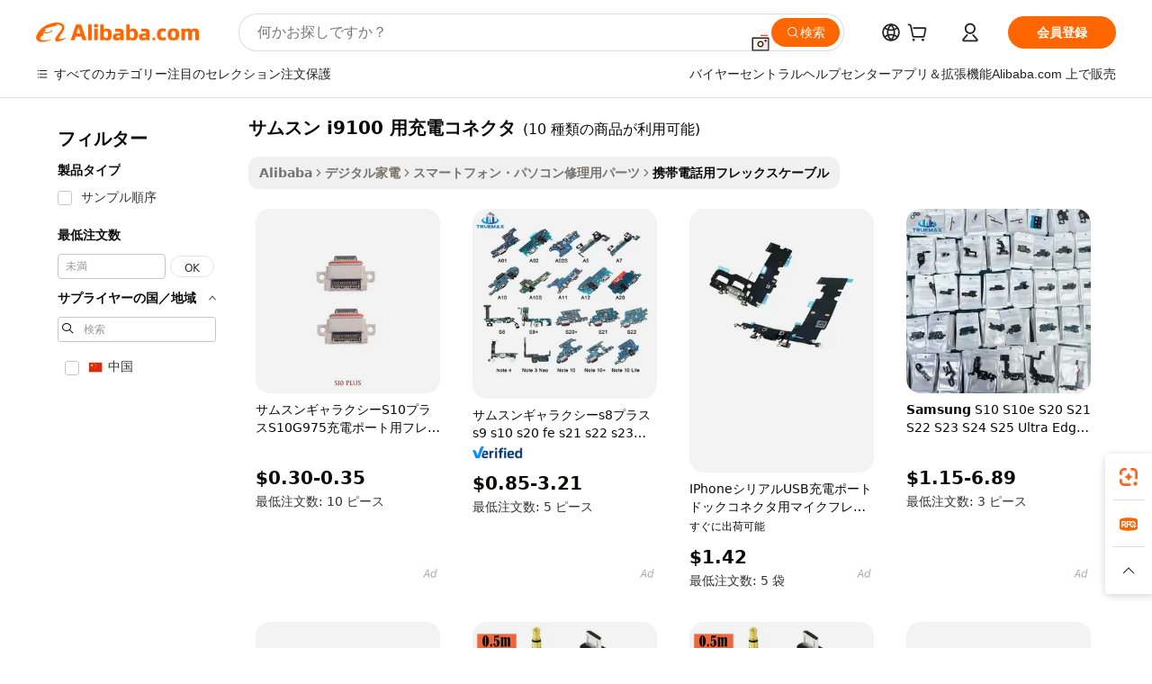

--- FILE ---
content_type: text/html;charset=UTF-8
request_url: https://japanese.alibaba.com/g/fw/pc/charging-connector-for-samsung-i9100.html
body_size: 91128
content:

<!-- screen_content -->

    <!-- tangram:5410 begin-->
    <!-- tangram:529998 begin-->

<!DOCTYPE html>
<html lang="ja" dir="ltr">
  <head>
        <script>
      window.__BB = {
        scene: window.__bb_scene || 'traffic-free-goods'
      };
      window.__BB.BB_CWV_IGNORE = {
          lcp_element: ['#icbu-buyer-pc-top-banner'],
          lcp_url: [],
        };
      window._timing = {}
      window._timing.first_start = Date.now();
      window.needLoginInspiration = Boolean(false);
      // 变量用于标记页面首次可见时间
      let firstVisibleTime = null;
      if (typeof document.hidden !== 'undefined') {
        // 页面首次加载时直接统计
        if (!document.hidden) {
          firstVisibleTime = Date.now();
          window.__BB_timex = 1
        } else {
          // 页面不可见时监听 visibilitychange 事件
          document.addEventListener('visibilitychange', () => {
            if (!document.hidden) {
              firstVisibleTime = Date.now();
              window.__BB_timex = firstVisibleTime - window.performance.timing.navigationStart
              window.__BB.firstVisibleTime = window.__BB_timex
              console.log("Page became visible after "+ window.__BB_timex + " ms");
            }
          }, { once: true });  // 确保只触发一次
        }
      } else {
        console.warn('Page Visibility API is not supported in this browser.');
      }
    </script>
        <meta name="data-spm" content="a2700">
        <meta name="aplus-xplug" content="NONE">
        <meta name="aplus-icbu-disable-umid" content="1">
        <meta name="google-translate-customization" content="9de59014edaf3b99-22e1cf3b5ca21786-g00bb439a5e9e5f8f-f">
    <meta name="yandex-verification" content="25a76ba8e4443bb3" />
    <meta name="msvalidate.01" content="E3FBF0E89B724C30844BF17C59608E8F" />
    <meta name="viewport" content="width=device-width, initial-scale=1.0, maximum-scale=5.0, user-scalable=yes">
        <link rel="preconnect" href="https://s.alicdn.com/" crossorigin>
    <link rel="dns-prefetch" href="https://s.alicdn.com">
                        <link rel="preload" href="" as="image">
        <link rel="preload" href="https://s.alicdn.com/@g/alilog/??aplus_plugin_icbufront/index.js,mlog/aplus_v2.js" as="script">
        <link rel="preload" href="https://s.alicdn.com/@img/imgextra/i2/O1CN0153JdbU26g4bILVOyC_!!6000000007690-2-tps-418-58.png" as="image">
        <script>
            window.__APLUS_ABRATE__ = {
        perf_group: 'control',
        scene: "traffic-free-goods",
      };
    </script>
    <meta name="aplus-mmstat-timeout" content="15000">
        <meta content="text/html; charset=utf-8" http-equiv="Content-Type">
          <title>高品質サムスン i9100 用充電コネクタ：ビジネス購買者向け、信頼性と費用対効果に優れたソリューション</title>
      <meta name="keywords" content="magnetic charging connector,charging connector,samsung charging cable">
      <meta name="description" content="デバイス修理ソリューションをアップグレードしましょう。耐久性と精度を追求したプレミアムサムスン i9100 用充電コネクタをご利用ください。性能を向上させ、シームレスな接続を確保し、最適な結果を実現します。">
            <meta name="pagetiming-rate" content="9">
      <meta name="pagetiming-resource-rate" content="4">
                    <link rel="canonical" href="https://japanese.alibaba.com/g/charging-connector-for-samsung-i9100.html">
                              <link rel="alternate" hreflang="fr" href="https://french.alibaba.com/g/charging-connector-for-samsung-i9100.html">
                  <link rel="alternate" hreflang="de" href="https://german.alibaba.com/g/charging-connector-for-samsung-i9100.html">
                  <link rel="alternate" hreflang="pt" href="https://portuguese.alibaba.com/g/charging-connector-for-samsung-i9100.html">
                  <link rel="alternate" hreflang="it" href="https://italian.alibaba.com/g/charging-connector-for-samsung-i9100.html">
                  <link rel="alternate" hreflang="es" href="https://spanish.alibaba.com/g/charging-connector-for-samsung-i9100.html">
                  <link rel="alternate" hreflang="ru" href="https://russian.alibaba.com/g/charging-connector-for-samsung-i9100.html">
                  <link rel="alternate" hreflang="ko" href="https://korean.alibaba.com/g/charging-connector-for-samsung-i9100.html">
                  <link rel="alternate" hreflang="ar" href="https://arabic.alibaba.com/g/charging-connector-for-samsung-i9100.html">
                  <link rel="alternate" hreflang="ja" href="https://japanese.alibaba.com/g/charging-connector-for-samsung-i9100.html">
                  <link rel="alternate" hreflang="tr" href="https://turkish.alibaba.com/g/charging-connector-for-samsung-i9100.html">
                  <link rel="alternate" hreflang="th" href="https://thai.alibaba.com/g/charging-connector-for-samsung-i9100.html">
                  <link rel="alternate" hreflang="vi" href="https://vietnamese.alibaba.com/g/charging-connector-for-samsung-i9100.html">
                  <link rel="alternate" hreflang="nl" href="https://dutch.alibaba.com/g/charging-connector-for-samsung-i9100.html">
                  <link rel="alternate" hreflang="he" href="https://hebrew.alibaba.com/g/charging-connector-for-samsung-i9100.html">
                  <link rel="alternate" hreflang="id" href="https://indonesian.alibaba.com/g/charging-connector-for-samsung-i9100.html">
                  <link rel="alternate" hreflang="hi" href="https://hindi.alibaba.com/g/charging-connector-for-samsung-i9100.html">
                  <link rel="alternate" hreflang="en" href="https://www.alibaba.com/showroom/charging-connector-for-samsung-i9100.html">
                  <link rel="alternate" hreflang="zh" href="https://chinese.alibaba.com/g/charging-connector-for-samsung-i9100.html">
                  <link rel="alternate" hreflang="x-default" href="https://www.alibaba.com/showroom/charging-connector-for-samsung-i9100.html">
                                        <script>
      // Aplus 配置自动打点
      var queue = window.goldlog_queue || (window.goldlog_queue = []);
      var tags = ["button", "a", "div", "span", "i", "svg", "input", "li", "tr"];
      queue.push(
        {
          action: 'goldlog.appendMetaInfo',
          arguments: [
            'aplus-auto-exp',
            [
              {
                logkey: '/sc.ug_msite.new_product_exp',
                cssSelector: '[data-spm-exp]',
                props: ["data-spm-exp"],
              },
              {
                logkey: '/sc.ug_pc.seolist_product_exp',
                cssSelector: '.traffic-card-gallery',
                props: ["data-spm-exp"],
              }
            ]
          ]
        }
      )
      queue.push({
        action: 'goldlog.setMetaInfo',
        arguments: ['aplus-auto-clk', JSON.stringify(tags.map(tag =>({
          "logkey": "/sc.ug_msite.new_product_clk",
          tag,
          "filter": "data-spm-clk",
          "props": ["data-spm-clk"]
        })))],
      });
    </script>
  </head>
  <div id="icbu-header"><div id="the-new-header" data-version="4.4.0" data-tnh-auto-exp="tnh-expose" data-scenes="search-products" style="position: relative;background-color: #fff;border-bottom: 1px solid #ddd;box-sizing: border-box; font-family:Inter,SF Pro Text,Roboto,Helvetica Neue,Helvetica,Tahoma,Arial,PingFang SC,Microsoft YaHei;"><div style="display: flex;align-items:center;height: 72px;min-width: 1200px;max-width: 1580px;margin: 0 auto;padding: 0 40px;box-sizing: border-box;"><img style="height: 29px; width: 209px;" src="https://s.alicdn.com/@img/imgextra/i2/O1CN0153JdbU26g4bILVOyC_!!6000000007690-2-tps-418-58.png" alt="" /></div><div style="min-width: 1200px;max-width: 1580px;margin: 0 auto;overflow: hidden;font-size: 14px;display: flex;justify-content: space-between;padding: 0 40px;box-sizing: border-box;"><div style="display: flex; align-items: center; justify-content: space-between"><div style="position: relative; height: 36px; padding: 0 28px 0 20px">All categories</div><div style="position: relative; height: 36px; padding-right: 28px">Featured selections</div><div style="position: relative; height: 36px">Trade Assurance</div></div><div style="display: flex; align-items: center; justify-content: space-between"><div style="position: relative; height: 36px; padding-right: 28px">Buyer Central</div><div style="position: relative; height: 36px; padding-right: 28px">Help Center</div><div style="position: relative; height: 36px; padding-right: 28px">Get the app</div><div style="position: relative; height: 36px">Become a supplier</div></div></div></div></div></div>
  <body data-spm="7724857" style="min-height: calc(100vh + 1px)"><script 
id="beacon-aplus"   
src="//s.alicdn.com/@g/alilog/??aplus_plugin_icbufront/index.js,mlog/aplus_v2.js"
exparams="aplus=async&userid=&aplus&ali_beacon_id=&ali_apache_id=33%2e3%2e48%2e112%2e1769308168402%2e174345%2e4&ali_apache_track=&ali_apache_tracktmp=&eagleeye_traceid=21032fcc17693081685074476e0e75&ip=18%2e224%2e140%2e14&dmtrack_c={ali%5fresin%5ftrace%3dse%5frst%3dnull%7csp%5fviewtype%3dY%7cset%3d3%7cser%3d1007%7cpageId%3db3ba7d46e5fc47ea96a2a96605765f7a%7cm%5fpageid%3dnull%7cpvmi%3de73098c42c514c2692ae6c4e54901918%7csek%5fsepd%3d%25E3%2582%25B5%25E3%2583%25A0%25E3%2582%25B9%25E3%2583%25B3%2bi9100%2b%25E7%2594%25A8%25E5%2585%2585%25E9%259B%25BB%25E3%2582%25B3%25E3%2583%258D%25E3%2582%25AF%25E3%2582%25BF%7csek%3dcharging%2bconnector%2bfor%2bsamsung%2bi9100%7cse%5fpn%3d1%7cp4pid%3dca7effbf%2d6419%2d4ef1%2d8e28%2dc2ef1b2bc822%7csclkid%3dnull%7cforecast%5fpost%5fcate%3dnull%7cseo%5fnew%5fuser%5fflag%3dfalse%7ccategoryId%3d5904001%7cseo%5fsearch%5fmodel%5fupgrade%5fv2%3d2025070801%7cseo%5fmodule%5fcard%5f20240624%3d202406242%7clong%5ftext%5fgoogle%5ftranslate%5fv2%3d2407142%7cseo%5fcontent%5ftd%5fbottom%5ftext%5fupdate%5fkey%3d2025070801%7cseo%5fsearch%5fmodel%5fupgrade%5fv3%3d2025072201%7cseo%5fsearch%5fmodel%5fmulti%5fupgrade%5fv3%3d2025081101%7cdamo%5falt%5freplace%3dnull%7cwap%5fcross%3d2007659%7cwap%5fcs%5faction%3d2005494%7cAPP%5fVisitor%5fActive%3d26705%7cseo%5fshowroom%5fgoods%5fmix%3d2005244%7cseo%5fdefault%5fcached%5flong%5ftext%5ffrom%5fnew%5fkeyword%5fstep%3d2024122502%7cshowroom%5fgeneral%5ftemplate%3d2005292%7cwap%5fcs%5ftext%3dnull%7cstructured%5fdata%3d2025052702%7cseo%5fmulti%5fstyle%5ftext%5fupdate%3d2511181%7cpc%5fnew%5fheader%3dnull%7cseo%5fmeta%5fcate%5ftemplate%5fv1%3d2025042401%7cseo%5fmeta%5ftd%5fsearch%5fkeyword%5fstep%5fv1%3d2025040999%7cshowroom%5fft%5flong%5ftext%5fbaks%3d80802%7cAPP%5fGrowing%5fBuyer%5fHigh%5fIntent%5fActive%3d25488%7cshowroom%5fpc%5fv2019%3d2104%7cAPP%5fProspecting%5fBuyer%3d26709%7ccache%5fcontrol%3dnull%7cAPP%5fChurned%5fCore%5fBuyer%3d25462%7cseo%5fdefault%5fcached%5flong%5ftext%5fstep%3d24110802%7camp%5flighthouse%5fscore%5fimage%3d19657%7cseo%5fft%5ftranslate%5fgemini%3d25012003%7cwap%5fnode%5fssr%3d2015725%7cdataphant%5fopen%3d27030%7clongtext%5fmulti%5fstyle%5fexpand%5frussian%3d2510141%7cseo%5flongtext%5fgoogle%5fdata%5fsection%3d25021702%7cindustry%5fpopular%5ffloor%3dnull%7cwap%5fad%5fgoods%5fproduct%5finterval%3dnull%7cseo%5fgoods%5fbootom%5fwholesale%5flink%3d2486162%7cseo%5fmiddle%5fwholesale%5flink%3d2486164%7cseo%5fkeyword%5faatest%3d7%7cft%5flong%5ftext%5fenpand%5fstep2%3d121602%7cseo%5fft%5flongtext%5fexpand%5fstep3%3d25012102%7cseo%5fwap%5fheadercard%3d2006288%7cAPP%5fChurned%5fInactive%5fVisitor%3d25497%7cAPP%5fGrowing%5fBuyer%5fHigh%5fIntent%5fInactive%3d25484%7cseo%5fmeta%5ftd%5fmulti%5fkey%3d2025061801%7ctop%5frecommend%5f20250120%3d202501201%7clongtext%5fmulti%5fstyle%5fexpand%5ffrench%5fcopy%3d25091802%7clongtext%5fmulti%5fstyle%5fexpand%5ffrench%5fcopy%5fcopy%3d25092502%7clong%5ftext%5fpaa%3d220831%7cseo%5ffloor%5fexp%3dnull%7cseo%5fshowroom%5falgo%5flink%3d17764%7cseo%5fmeta%5ftd%5faib%5fgeneral%5fkey%3d2025091900%7ccountry%5findustry%3d202311033%7cpc%5ffree%5fswitchtosearch%3d2020529%7cshowroom%5fft%5flong%5ftext%5fenpand%5fstep1%3d101102%7cseo%5fshowroom%5fnorel%3dnull%7cplp%5fstyle%5f25%5fpc%3d202505222%7cseo%5fggs%5flayer%3d10010%7cquery%5fmutil%5flang%5ftranslate%3d2025060300%7cseo%5fsearch%5fmulti%5fsearch%5ftype%5fv2%3d2026012200%7cAPP%5fChurned%5fBuyer%3d25467%7cstream%5frender%5fperf%5fopt%3d2309182%7cwap%5fgoods%3d2007383%7cseo%5fshowroom%5fsimilar%5f20240614%3d202406142%7cchinese%5fopen%3d6307%7cquery%5fgpt%5ftranslate%3d20240820%7cad%5fproduct%5finterval%3dnull%7camp%5fto%5fpwa%3d2007359%7cplp%5faib%5fmulti%5fai%5fmeta%3d20250401%7cwap%5fsupplier%5fcontent%3dnull%7cpc%5ffree%5frefactoring%3d20220315%7csso%5foem%5ffloor%3d30031%7cAPP%5fGrowing%5fBuyer%5fInactive%3d25473%7cseo%5fpc%5fnew%5fview%5f20240807%3d202408072%7cseo%5fbottom%5ftext%5fentity%5fkey%5fcopy%3d2025062400%7cstream%5frender%3d433763%7cseo%5fmodule%5fcard%5f20240424%3d202404241%7cseo%5ftitle%5freplace%5f20191226%3d5841%7clongtext%5fmulti%5fstyle%5fexpand%3d25090802%7cgoogleweblight%3d6516%7clighthouse%5fbase64%3d2005760%7cAPP%5fProspecting%5fBuyer%5fActive%3d26719%7cad%5fgoods%5fproduct%5finterval%3dnull%7cseo%5fbottom%5fdeep%5fextend%5fkw%5fkey%3d2025071101%7clongtext%5fmulti%5fstyle%5fexpand%5fturkish%3d25102802%7cilink%5fuv%3d20240911%7cwap%5flist%5fwakeup%3d2005832%7ctpp%5fcrosslink%5fpc%3d20205311%7cseo%5ftop%5fbooth%3d18501%7cAPP%5fGrowing%5fBuyer%5fLess%5fActive%3d25470%7cseo%5fsearch%5fmodel%5fupgrade%5frank%3d2025092401%7cgoodslayer%3d7977%7cft%5flong%5ftext%5ftranslate%5fexpand%5fstep1%3d24110802%7cseo%5fheaderstyle%5ftraffic%5fkey%5fv1%3d2025072100%7ccrosslink%5fswitch%3d2008141%7cp4p%5foutline%3d20240328%7cseo%5fmeta%5ftd%5faib%5fv2%5fkey%3d2025091800%7crts%5fmulti%3d2008404%7cseo%5fad%5foptimization%5fkey%5fv2%3d2025072300%7cAPP%5fVisitor%5fLess%5fActive%3d26698%7cseo%5fsearch%5franker%5fid%3d2025112400%7cplp%5fstyle%5f25%3d202505192%7ccdn%5fvm%3d2007368%7cwap%5fad%5fproduct%5finterval%3dnull%7cseo%5fsearch%5fmodel%5fmulti%5fupgrade%5frank%3d2025092401%7cpc%5fcard%5fshare%3d2025081201%7cAPP%5fGrowing%5fBuyer%5fHigh%5fIntent%5fLess%5fActive%3d25480%7cgoods%5ftitle%5fsubstitute%3d9619%7cwap%5fscreen%5fexp%3d2025081400%7creact%5fheader%5ftest%3d202502182%7cpc%5fcs%5fcolor%3d2005788%7cshowroom%5fft%5flong%5ftext%5ftest%3d72502%7cone%5ftap%5flogin%5fABTest%3d202308153%7cseo%5fhyh%5fshow%5ftags%3d9867%7cplp%5fstructured%5fdata%3d2508182%7cguide%5fdelete%3d2008526%7cseo%5findustry%5ftemplate%3dnull%7cseo%5fmeta%5ftd%5fmulti%5fes%5fkey%3d2025073101%7cseo%5fshowroom%5fdata%5fmix%3d19888%7csso%5ftop%5franking%5ffloor%3d20031%7cseo%5ftd%5fdeep%5fupgrade%5fkey%5fv3%3d2025081101%7cwap%5fue%5fone%3d2025111401%7cshowroom%5fto%5frts%5flink%3d2008480%7ccountrysearch%5ftest%3dnull%7cseo%5fplp%5fdate%5fv2%3d2025102701%7cchannel%5famp%5fto%5fpwa%3d2008435%7cseo%5fmulti%5fstyles%5flong%5ftext%3d2503172%7cseo%5fmeta%5ftext%5fmutli%5fcate%5ftemplate%5fv1%3d2025080801%7cseo%5fdefault%5fcached%5fmutil%5flong%5ftext%5fstep%3d24110436%7cseo%5faction%5fpoint%5ftype%3d22823%7cseo%5faib%5ftd%5flaunch%5f20240828%5fcopy%3d202408282%7cseo%5fshowroom%5fwholesale%5flink%3dnull%7cseo%5fperf%5fimprove%3d2023999%7cseo%5fwap%5flist%5fbounce%5f01%3d2063%7cseo%5fwap%5flist%5fbounce%5f02%3d2128%7cAPP%5fGrowing%5fBuyer%5fActive%3d25491%7cvideolayer%3dnull%7cvideo%5fplay%3dnull%7cAPP%5fChurned%5fMember%5fInactive%3d25501%7cseo%5fgoogle%5fnew%5fstruct%3d438326%7cicbu%5falgo%5fp4p%5fseo%5fad%3d2025072300%7ctpp%5ftrace%3dseoKeyword%2dseoKeyword%5fv3%2dbase%2dORIGINAL}&pageid=12e08c0e2103028e1769308168&hn=ensearchweb033003002142%2erg%2dus%2deast%2eus68&asid=AQAAAAAIgHVpag+3EAAAAAAMVsK1y5TETg==&treq=&tres=" async>
</script>
                        <!-- tangram:7430 begin-->
 <style>
   .traffic-card-gallery {display: flex;position: relative;flex-direction: column;justify-content: flex-start;border-radius: 0.5rem;background-color: #fff;padding: 0.5rem 0.5rem 1rem;overflow: hidden;font-size: 0.75rem;line-height: 1rem;}
   .product-price {
     b {
       font-size: 22px;
     }
   }
 </style>
<!-- tangram:7430 end-->
            <style>.component-left-filter-callback{display:flex;position:relative;margin-top:10px;height:1200px}.component-left-filter-callback img{width:200px}.component-left-filter-callback i{position:absolute;top:5%;left:50%}.related-search-wrapper{padding:.5rem;--tw-bg-opacity: 1;background-color:#fff;background-color:rgba(255,255,255,var(--tw-bg-opacity, 1));border-width:1px;border-color:var(--input)}.related-search-wrapper .related-search-box{margin:12px 16px}.related-search-wrapper .related-search-box .related-search-title{display:inline;float:start;color:#666;word-wrap:break-word;margin-right:12px;width:13%}.related-search-wrapper .related-search-box .related-search-content{display:flex;flex-wrap:wrap}.related-search-wrapper .related-search-box .related-search-content .related-search-link{margin-right:12px;width:23%;overflow:hidden;color:#666;text-overflow:ellipsis;white-space:nowrap}.product-title img{margin-right:.5rem;display:inline-block;height:1rem;vertical-align:sub}.product-price b{font-size:22px}.similar-icon{position:absolute;bottom:12px;z-index:2;right:12px}.rfq-card{display:inline-block;position:relative;box-sizing:border-box;margin-bottom:36px}.rfq-card .rfq-card-content{display:flex;position:relative;flex-direction:column;align-items:flex-start;background-size:cover;background-color:#fff;padding:12px;width:100%;height:100%}.rfq-card .rfq-card-content .rfq-card-icon{margin-top:50px}.rfq-card .rfq-card-content .rfq-card-icon img{width:45px}.rfq-card .rfq-card-content .rfq-card-top-title{margin-top:14px;color:#222;font-weight:400;font-size:16px}.rfq-card .rfq-card-content .rfq-card-title{margin-top:24px;color:#333;font-weight:800;font-size:20px}.rfq-card .rfq-card-content .rfq-card-input-box{margin-top:24px;width:100%}.rfq-card .rfq-card-content .rfq-card-input-box textarea{box-sizing:border-box;border:1px solid #ddd;border-radius:4px;background-color:#fff;padding:9px 12px;width:100%;height:88px;resize:none;color:#666;font-weight:400;font-size:13px;font-family:inherit}.rfq-card .rfq-card-content .rfq-card-button{margin-top:24px;border:1px solid #666;border-radius:16px;background-color:#fff;width:67%;color:#000;font-weight:700;font-size:14px;line-height:30px;text-align:center}[data-modulename^=ProductList-] div{contain-intrinsic-size:auto 500px}.traffic-card-gallery:hover{--tw-shadow: 0px 2px 6px 2px rgba(0,0,0,.12157);--tw-shadow-colored: 0px 2px 6px 2px var(--tw-shadow-color);box-shadow:0 0 #0000,0 0 #0000,0 2px 6px 2px #0000001f;box-shadow:var(--tw-ring-offset-shadow, 0 0 rgba(0,0,0,0)),var(--tw-ring-shadow, 0 0 rgba(0,0,0,0)),var(--tw-shadow);z-index:10}.traffic-card-gallery{position:relative;display:flex;flex-direction:column;justify-content:flex-start;overflow:hidden;border-radius:.75rem;--tw-bg-opacity: 1;background-color:#fff;background-color:rgba(255,255,255,var(--tw-bg-opacity, 1));padding:.5rem;font-size:.75rem;line-height:1rem}.traffic-card-list{position:relative;display:flex;height:292px;flex-direction:row;justify-content:flex-start;overflow:hidden;border-bottom-width:1px;--tw-bg-opacity: 1;background-color:#fff;background-color:rgba(255,255,255,var(--tw-bg-opacity, 1));padding:1rem;font-size:.75rem;line-height:1rem}.traffic-card-g-industry:hover{--tw-shadow: 0 0 10px rgba(0,0,0,.1);--tw-shadow-colored: 0 0 10px var(--tw-shadow-color);box-shadow:0 0 #0000,0 0 #0000,0 0 10px #0000001a;box-shadow:var(--tw-ring-offset-shadow, 0 0 rgba(0,0,0,0)),var(--tw-ring-shadow, 0 0 rgba(0,0,0,0)),var(--tw-shadow)}.traffic-card-g-industry{position:relative;border-radius:var(--radius);--tw-bg-opacity: 1;background-color:#fff;background-color:rgba(255,255,255,var(--tw-bg-opacity, 1));padding:1.25rem .75rem .75rem;font-size:.875rem;line-height:1.25rem}.module-filter-section-wrapper{max-height:none!important;overflow-x:hidden}*,:before,:after{--tw-border-spacing-x: 0;--tw-border-spacing-y: 0;--tw-translate-x: 0;--tw-translate-y: 0;--tw-rotate: 0;--tw-skew-x: 0;--tw-skew-y: 0;--tw-scale-x: 1;--tw-scale-y: 1;--tw-pan-x: ;--tw-pan-y: ;--tw-pinch-zoom: ;--tw-scroll-snap-strictness: proximity;--tw-gradient-from-position: ;--tw-gradient-via-position: ;--tw-gradient-to-position: ;--tw-ordinal: ;--tw-slashed-zero: ;--tw-numeric-figure: ;--tw-numeric-spacing: ;--tw-numeric-fraction: ;--tw-ring-inset: ;--tw-ring-offset-width: 0px;--tw-ring-offset-color: #fff;--tw-ring-color: rgba(59, 130, 246, .5);--tw-ring-offset-shadow: 0 0 rgba(0,0,0,0);--tw-ring-shadow: 0 0 rgba(0,0,0,0);--tw-shadow: 0 0 rgba(0,0,0,0);--tw-shadow-colored: 0 0 rgba(0,0,0,0);--tw-blur: ;--tw-brightness: ;--tw-contrast: ;--tw-grayscale: ;--tw-hue-rotate: ;--tw-invert: ;--tw-saturate: ;--tw-sepia: ;--tw-drop-shadow: ;--tw-backdrop-blur: ;--tw-backdrop-brightness: ;--tw-backdrop-contrast: ;--tw-backdrop-grayscale: ;--tw-backdrop-hue-rotate: ;--tw-backdrop-invert: ;--tw-backdrop-opacity: ;--tw-backdrop-saturate: ;--tw-backdrop-sepia: ;--tw-contain-size: ;--tw-contain-layout: ;--tw-contain-paint: ;--tw-contain-style: }::backdrop{--tw-border-spacing-x: 0;--tw-border-spacing-y: 0;--tw-translate-x: 0;--tw-translate-y: 0;--tw-rotate: 0;--tw-skew-x: 0;--tw-skew-y: 0;--tw-scale-x: 1;--tw-scale-y: 1;--tw-pan-x: ;--tw-pan-y: ;--tw-pinch-zoom: ;--tw-scroll-snap-strictness: proximity;--tw-gradient-from-position: ;--tw-gradient-via-position: ;--tw-gradient-to-position: ;--tw-ordinal: ;--tw-slashed-zero: ;--tw-numeric-figure: ;--tw-numeric-spacing: ;--tw-numeric-fraction: ;--tw-ring-inset: ;--tw-ring-offset-width: 0px;--tw-ring-offset-color: #fff;--tw-ring-color: rgba(59, 130, 246, .5);--tw-ring-offset-shadow: 0 0 rgba(0,0,0,0);--tw-ring-shadow: 0 0 rgba(0,0,0,0);--tw-shadow: 0 0 rgba(0,0,0,0);--tw-shadow-colored: 0 0 rgba(0,0,0,0);--tw-blur: ;--tw-brightness: ;--tw-contrast: ;--tw-grayscale: ;--tw-hue-rotate: ;--tw-invert: ;--tw-saturate: ;--tw-sepia: ;--tw-drop-shadow: ;--tw-backdrop-blur: ;--tw-backdrop-brightness: ;--tw-backdrop-contrast: ;--tw-backdrop-grayscale: ;--tw-backdrop-hue-rotate: ;--tw-backdrop-invert: ;--tw-backdrop-opacity: ;--tw-backdrop-saturate: ;--tw-backdrop-sepia: ;--tw-contain-size: ;--tw-contain-layout: ;--tw-contain-paint: ;--tw-contain-style: }*,:before,:after{box-sizing:border-box;border-width:0;border-style:solid;border-color:#e5e7eb}:before,:after{--tw-content: ""}html,:host{line-height:1.5;-webkit-text-size-adjust:100%;-moz-tab-size:4;-o-tab-size:4;tab-size:4;font-family:ui-sans-serif,system-ui,-apple-system,Segoe UI,Roboto,Ubuntu,Cantarell,Noto Sans,sans-serif,"Apple Color Emoji","Segoe UI Emoji",Segoe UI Symbol,"Noto Color Emoji";font-feature-settings:normal;font-variation-settings:normal;-webkit-tap-highlight-color:transparent}body{margin:0;line-height:inherit}hr{height:0;color:inherit;border-top-width:1px}abbr:where([title]){text-decoration:underline;-webkit-text-decoration:underline dotted;text-decoration:underline dotted}h1,h2,h3,h4,h5,h6{font-size:inherit;font-weight:inherit}a{color:inherit;text-decoration:inherit}b,strong{font-weight:bolder}code,kbd,samp,pre{font-family:ui-monospace,SFMono-Regular,Menlo,Monaco,Consolas,Liberation Mono,Courier New,monospace;font-feature-settings:normal;font-variation-settings:normal;font-size:1em}small{font-size:80%}sub,sup{font-size:75%;line-height:0;position:relative;vertical-align:baseline}sub{bottom:-.25em}sup{top:-.5em}table{text-indent:0;border-color:inherit;border-collapse:collapse}button,input,optgroup,select,textarea{font-family:inherit;font-feature-settings:inherit;font-variation-settings:inherit;font-size:100%;font-weight:inherit;line-height:inherit;letter-spacing:inherit;color:inherit;margin:0;padding:0}button,select{text-transform:none}button,input:where([type=button]),input:where([type=reset]),input:where([type=submit]){-webkit-appearance:button;background-color:transparent;background-image:none}:-moz-focusring{outline:auto}:-moz-ui-invalid{box-shadow:none}progress{vertical-align:baseline}::-webkit-inner-spin-button,::-webkit-outer-spin-button{height:auto}[type=search]{-webkit-appearance:textfield;outline-offset:-2px}::-webkit-search-decoration{-webkit-appearance:none}::-webkit-file-upload-button{-webkit-appearance:button;font:inherit}summary{display:list-item}blockquote,dl,dd,h1,h2,h3,h4,h5,h6,hr,figure,p,pre{margin:0}fieldset{margin:0;padding:0}legend{padding:0}ol,ul,menu{list-style:none;margin:0;padding:0}dialog{padding:0}textarea{resize:vertical}input::-moz-placeholder,textarea::-moz-placeholder{opacity:1;color:#9ca3af}input::placeholder,textarea::placeholder{opacity:1;color:#9ca3af}button,[role=button]{cursor:pointer}:disabled{cursor:default}img,svg,video,canvas,audio,iframe,embed,object{display:block;vertical-align:middle}img,video{max-width:100%;height:auto}[hidden]:where(:not([hidden=until-found])){display:none}:root{--background: hsl(0, 0%, 100%);--foreground: hsl(20, 14.3%, 4.1%);--card: hsl(0, 0%, 100%);--card-foreground: hsl(20, 14.3%, 4.1%);--popover: hsl(0, 0%, 100%);--popover-foreground: hsl(20, 14.3%, 4.1%);--primary: hsl(24, 100%, 50%);--primary-foreground: hsl(60, 9.1%, 97.8%);--secondary: hsl(60, 4.8%, 95.9%);--secondary-foreground: #333;--muted: hsl(60, 4.8%, 95.9%);--muted-foreground: hsl(25, 5.3%, 44.7%);--accent: hsl(60, 4.8%, 95.9%);--accent-foreground: hsl(24, 9.8%, 10%);--destructive: hsl(0, 84.2%, 60.2%);--destructive-foreground: hsl(60, 9.1%, 97.8%);--border: hsl(20, 5.9%, 90%);--input: hsl(20, 5.9%, 90%);--ring: hsl(24.6, 95%, 53.1%);--radius: 1rem}.dark{--background: hsl(20, 14.3%, 4.1%);--foreground: hsl(60, 9.1%, 97.8%);--card: hsl(20, 14.3%, 4.1%);--card-foreground: hsl(60, 9.1%, 97.8%);--popover: hsl(20, 14.3%, 4.1%);--popover-foreground: hsl(60, 9.1%, 97.8%);--primary: hsl(20.5, 90.2%, 48.2%);--primary-foreground: hsl(60, 9.1%, 97.8%);--secondary: hsl(12, 6.5%, 15.1%);--secondary-foreground: hsl(60, 9.1%, 97.8%);--muted: hsl(12, 6.5%, 15.1%);--muted-foreground: hsl(24, 5.4%, 63.9%);--accent: hsl(12, 6.5%, 15.1%);--accent-foreground: hsl(60, 9.1%, 97.8%);--destructive: hsl(0, 72.2%, 50.6%);--destructive-foreground: hsl(60, 9.1%, 97.8%);--border: hsl(12, 6.5%, 15.1%);--input: hsl(12, 6.5%, 15.1%);--ring: hsl(20.5, 90.2%, 48.2%)}*{border-color:#e7e5e4;border-color:var(--border)}body{background-color:#fff;background-color:var(--background);color:#0c0a09;color:var(--foreground)}.il-sr-only{position:absolute;width:1px;height:1px;padding:0;margin:-1px;overflow:hidden;clip:rect(0,0,0,0);white-space:nowrap;border-width:0}.il-invisible{visibility:hidden}.il-fixed{position:fixed}.il-absolute{position:absolute}.il-relative{position:relative}.il-sticky{position:sticky}.il-inset-0{inset:0}.il--bottom-12{bottom:-3rem}.il--top-12{top:-3rem}.il-bottom-0{bottom:0}.il-bottom-2{bottom:.5rem}.il-bottom-3{bottom:.75rem}.il-bottom-4{bottom:1rem}.il-end-0{right:0}.il-end-2{right:.5rem}.il-end-3{right:.75rem}.il-end-4{right:1rem}.il-left-0{left:0}.il-left-3{left:.75rem}.il-right-0{right:0}.il-right-2{right:.5rem}.il-right-3{right:.75rem}.il-start-0{left:0}.il-start-1\/2{left:50%}.il-start-2{left:.5rem}.il-start-3{left:.75rem}.il-start-\[50\%\]{left:50%}.il-top-0{top:0}.il-top-1\/2{top:50%}.il-top-16{top:4rem}.il-top-4{top:1rem}.il-top-\[50\%\]{top:50%}.il-z-10{z-index:10}.il-z-50{z-index:50}.il-z-\[9999\]{z-index:9999}.il-col-span-4{grid-column:span 4 / span 4}.il-m-0{margin:0}.il-m-3{margin:.75rem}.il-m-auto{margin:auto}.il-mx-auto{margin-left:auto;margin-right:auto}.il-my-3{margin-top:.75rem;margin-bottom:.75rem}.il-my-5{margin-top:1.25rem;margin-bottom:1.25rem}.il-my-auto{margin-top:auto;margin-bottom:auto}.\!il-mb-4{margin-bottom:1rem!important}.il--mt-4{margin-top:-1rem}.il-mb-0{margin-bottom:0}.il-mb-1{margin-bottom:.25rem}.il-mb-2{margin-bottom:.5rem}.il-mb-3{margin-bottom:.75rem}.il-mb-4{margin-bottom:1rem}.il-mb-5{margin-bottom:1.25rem}.il-mb-6{margin-bottom:1.5rem}.il-mb-8{margin-bottom:2rem}.il-mb-\[-0\.75rem\]{margin-bottom:-.75rem}.il-mb-\[0\.125rem\]{margin-bottom:.125rem}.il-me-1{margin-right:.25rem}.il-me-2{margin-right:.5rem}.il-me-3{margin-right:.75rem}.il-me-auto{margin-right:auto}.il-mr-1{margin-right:.25rem}.il-mr-2{margin-right:.5rem}.il-ms-1{margin-left:.25rem}.il-ms-4{margin-left:1rem}.il-ms-5{margin-left:1.25rem}.il-ms-8{margin-left:2rem}.il-ms-\[\.375rem\]{margin-left:.375rem}.il-ms-auto{margin-left:auto}.il-mt-0{margin-top:0}.il-mt-0\.5{margin-top:.125rem}.il-mt-1{margin-top:.25rem}.il-mt-2{margin-top:.5rem}.il-mt-3{margin-top:.75rem}.il-mt-4{margin-top:1rem}.il-mt-6{margin-top:1.5rem}.il-line-clamp-1{overflow:hidden;display:-webkit-box;-webkit-box-orient:vertical;-webkit-line-clamp:1}.il-line-clamp-2{overflow:hidden;display:-webkit-box;-webkit-box-orient:vertical;-webkit-line-clamp:2}.il-line-clamp-6{overflow:hidden;display:-webkit-box;-webkit-box-orient:vertical;-webkit-line-clamp:6}.il-inline-block{display:inline-block}.il-inline{display:inline}.il-flex{display:flex}.il-inline-flex{display:inline-flex}.il-grid{display:grid}.il-aspect-square{aspect-ratio:1 / 1}.il-size-5{width:1.25rem;height:1.25rem}.il-h-1{height:.25rem}.il-h-10{height:2.5rem}.il-h-11{height:2.75rem}.il-h-20{height:5rem}.il-h-24{height:6rem}.il-h-3\.5{height:.875rem}.il-h-4{height:1rem}.il-h-40{height:10rem}.il-h-6{height:1.5rem}.il-h-8{height:2rem}.il-h-9{height:2.25rem}.il-h-\[150px\]{height:150px}.il-h-\[152px\]{height:152px}.il-h-\[18\.25rem\]{height:18.25rem}.il-h-\[292px\]{height:292px}.il-h-\[600px\]{height:600px}.il-h-auto{height:auto}.il-h-fit{height:-moz-fit-content;height:fit-content}.il-h-full{height:100%}.il-h-screen{height:100vh}.il-max-h-\[100vh\]{max-height:100vh}.il-w-1\/2{width:50%}.il-w-10{width:2.5rem}.il-w-10\/12{width:83.333333%}.il-w-4{width:1rem}.il-w-6{width:1.5rem}.il-w-64{width:16rem}.il-w-7\/12{width:58.333333%}.il-w-72{width:18rem}.il-w-8{width:2rem}.il-w-8\/12{width:66.666667%}.il-w-9{width:2.25rem}.il-w-9\/12{width:75%}.il-w-\[200px\]{width:200px}.il-w-\[84px\]{width:84px}.il-w-fit{width:-moz-fit-content;width:fit-content}.il-w-full{width:100%}.il-w-screen{width:100vw}.il-min-w-0{min-width:0px}.il-min-w-3{min-width:.75rem}.il-min-w-\[1200px\]{min-width:1200px}.il-max-w-\[1000px\]{max-width:1000px}.il-max-w-\[1580px\]{max-width:1580px}.il-max-w-full{max-width:100%}.il-max-w-lg{max-width:32rem}.il-flex-1{flex:1 1 0%}.il-flex-shrink-0,.il-shrink-0{flex-shrink:0}.il-flex-grow-0,.il-grow-0{flex-grow:0}.il-basis-24{flex-basis:6rem}.il-basis-full{flex-basis:100%}.il-origin-\[--radix-tooltip-content-transform-origin\]{transform-origin:var(--radix-tooltip-content-transform-origin)}.il--translate-x-1\/2{--tw-translate-x: -50%;transform:translate(-50%,var(--tw-translate-y)) rotate(var(--tw-rotate)) skew(var(--tw-skew-x)) skewY(var(--tw-skew-y)) scaleX(var(--tw-scale-x)) scaleY(var(--tw-scale-y));transform:translate(var(--tw-translate-x),var(--tw-translate-y)) rotate(var(--tw-rotate)) skew(var(--tw-skew-x)) skewY(var(--tw-skew-y)) scaleX(var(--tw-scale-x)) scaleY(var(--tw-scale-y))}.il--translate-y-1\/2{--tw-translate-y: -50%;transform:translate(var(--tw-translate-x),-50%) rotate(var(--tw-rotate)) skew(var(--tw-skew-x)) skewY(var(--tw-skew-y)) scaleX(var(--tw-scale-x)) scaleY(var(--tw-scale-y));transform:translate(var(--tw-translate-x),var(--tw-translate-y)) rotate(var(--tw-rotate)) skew(var(--tw-skew-x)) skewY(var(--tw-skew-y)) scaleX(var(--tw-scale-x)) scaleY(var(--tw-scale-y))}.il-translate-x-\[-50\%\]{--tw-translate-x: -50%;transform:translate(-50%,var(--tw-translate-y)) rotate(var(--tw-rotate)) skew(var(--tw-skew-x)) skewY(var(--tw-skew-y)) scaleX(var(--tw-scale-x)) scaleY(var(--tw-scale-y));transform:translate(var(--tw-translate-x),var(--tw-translate-y)) rotate(var(--tw-rotate)) skew(var(--tw-skew-x)) skewY(var(--tw-skew-y)) scaleX(var(--tw-scale-x)) scaleY(var(--tw-scale-y))}.il-translate-y-\[-50\%\]{--tw-translate-y: -50%;transform:translate(var(--tw-translate-x),-50%) rotate(var(--tw-rotate)) skew(var(--tw-skew-x)) skewY(var(--tw-skew-y)) scaleX(var(--tw-scale-x)) scaleY(var(--tw-scale-y));transform:translate(var(--tw-translate-x),var(--tw-translate-y)) rotate(var(--tw-rotate)) skew(var(--tw-skew-x)) skewY(var(--tw-skew-y)) scaleX(var(--tw-scale-x)) scaleY(var(--tw-scale-y))}.il-rotate-90{--tw-rotate: 90deg;transform:translate(var(--tw-translate-x),var(--tw-translate-y)) rotate(90deg) skew(var(--tw-skew-x)) skewY(var(--tw-skew-y)) scaleX(var(--tw-scale-x)) scaleY(var(--tw-scale-y));transform:translate(var(--tw-translate-x),var(--tw-translate-y)) rotate(var(--tw-rotate)) skew(var(--tw-skew-x)) skewY(var(--tw-skew-y)) scaleX(var(--tw-scale-x)) scaleY(var(--tw-scale-y))}@keyframes il-pulse{50%{opacity:.5}}.il-animate-pulse{animation:il-pulse 2s cubic-bezier(.4,0,.6,1) infinite}@keyframes il-spin{to{transform:rotate(360deg)}}.il-animate-spin{animation:il-spin 1s linear infinite}.il-cursor-pointer{cursor:pointer}.il-list-disc{list-style-type:disc}.il-grid-cols-2{grid-template-columns:repeat(2,minmax(0,1fr))}.il-grid-cols-4{grid-template-columns:repeat(4,minmax(0,1fr))}.il-flex-row{flex-direction:row}.il-flex-col{flex-direction:column}.il-flex-col-reverse{flex-direction:column-reverse}.il-flex-wrap{flex-wrap:wrap}.il-flex-nowrap{flex-wrap:nowrap}.il-items-start{align-items:flex-start}.il-items-center{align-items:center}.il-items-baseline{align-items:baseline}.il-justify-start{justify-content:flex-start}.il-justify-end{justify-content:flex-end}.il-justify-center{justify-content:center}.il-justify-between{justify-content:space-between}.il-gap-1{gap:.25rem}.il-gap-1\.5{gap:.375rem}.il-gap-10{gap:2.5rem}.il-gap-2{gap:.5rem}.il-gap-3{gap:.75rem}.il-gap-4{gap:1rem}.il-gap-8{gap:2rem}.il-gap-\[\.0938rem\]{gap:.0938rem}.il-gap-\[\.375rem\]{gap:.375rem}.il-gap-\[0\.125rem\]{gap:.125rem}.\!il-gap-x-5{-moz-column-gap:1.25rem!important;column-gap:1.25rem!important}.\!il-gap-y-5{row-gap:1.25rem!important}.il-space-y-1\.5>:not([hidden])~:not([hidden]){--tw-space-y-reverse: 0;margin-top:calc(.375rem * (1 - var(--tw-space-y-reverse)));margin-top:.375rem;margin-top:calc(.375rem * calc(1 - var(--tw-space-y-reverse)));margin-bottom:0rem;margin-bottom:calc(.375rem * var(--tw-space-y-reverse))}.il-space-y-4>:not([hidden])~:not([hidden]){--tw-space-y-reverse: 0;margin-top:calc(1rem * (1 - var(--tw-space-y-reverse)));margin-top:1rem;margin-top:calc(1rem * calc(1 - var(--tw-space-y-reverse)));margin-bottom:0rem;margin-bottom:calc(1rem * var(--tw-space-y-reverse))}.il-overflow-hidden{overflow:hidden}.il-overflow-y-auto{overflow-y:auto}.il-overflow-y-scroll{overflow-y:scroll}.il-truncate{overflow:hidden;text-overflow:ellipsis;white-space:nowrap}.il-text-ellipsis{text-overflow:ellipsis}.il-whitespace-normal{white-space:normal}.il-whitespace-nowrap{white-space:nowrap}.il-break-normal{word-wrap:normal;word-break:normal}.il-break-words{word-wrap:break-word}.il-break-all{word-break:break-all}.il-rounded{border-radius:.25rem}.il-rounded-2xl{border-radius:1rem}.il-rounded-\[0\.5rem\]{border-radius:.5rem}.il-rounded-\[1\.25rem\]{border-radius:1.25rem}.il-rounded-full{border-radius:9999px}.il-rounded-lg{border-radius:1rem;border-radius:var(--radius)}.il-rounded-md{border-radius:calc(1rem - 2px);border-radius:calc(var(--radius) - 2px)}.il-rounded-sm{border-radius:calc(1rem - 4px);border-radius:calc(var(--radius) - 4px)}.il-rounded-xl{border-radius:.75rem}.il-border,.il-border-\[1px\]{border-width:1px}.il-border-b,.il-border-b-\[1px\]{border-bottom-width:1px}.il-border-solid{border-style:solid}.il-border-none{border-style:none}.il-border-\[\#222\]{--tw-border-opacity: 1;border-color:#222;border-color:rgba(34,34,34,var(--tw-border-opacity, 1))}.il-border-\[\#DDD\]{--tw-border-opacity: 1;border-color:#ddd;border-color:rgba(221,221,221,var(--tw-border-opacity, 1))}.il-border-foreground{border-color:#0c0a09;border-color:var(--foreground)}.il-border-input{border-color:#e7e5e4;border-color:var(--input)}.il-bg-\[\#F8F8F8\]{--tw-bg-opacity: 1;background-color:#f8f8f8;background-color:rgba(248,248,248,var(--tw-bg-opacity, 1))}.il-bg-\[\#d9d9d963\]{background-color:#d9d9d963}.il-bg-accent{background-color:#f5f5f4;background-color:var(--accent)}.il-bg-background{background-color:#fff;background-color:var(--background)}.il-bg-black{--tw-bg-opacity: 1;background-color:#000;background-color:rgba(0,0,0,var(--tw-bg-opacity, 1))}.il-bg-black\/80{background-color:#000c}.il-bg-destructive{background-color:#ef4444;background-color:var(--destructive)}.il-bg-gray-300{--tw-bg-opacity: 1;background-color:#d1d5db;background-color:rgba(209,213,219,var(--tw-bg-opacity, 1))}.il-bg-muted{background-color:#f5f5f4;background-color:var(--muted)}.il-bg-orange-500{--tw-bg-opacity: 1;background-color:#f97316;background-color:rgba(249,115,22,var(--tw-bg-opacity, 1))}.il-bg-popover{background-color:#fff;background-color:var(--popover)}.il-bg-primary{background-color:#f60;background-color:var(--primary)}.il-bg-secondary{background-color:#f5f5f4;background-color:var(--secondary)}.il-bg-transparent{background-color:transparent}.il-bg-white{--tw-bg-opacity: 1;background-color:#fff;background-color:rgba(255,255,255,var(--tw-bg-opacity, 1))}.il-bg-opacity-80{--tw-bg-opacity: .8}.il-bg-cover{background-size:cover}.il-bg-no-repeat{background-repeat:no-repeat}.il-fill-black{fill:#000}.il-object-cover{-o-object-fit:cover;object-fit:cover}.il-p-0{padding:0}.il-p-1{padding:.25rem}.il-p-2{padding:.5rem}.il-p-3{padding:.75rem}.il-p-4{padding:1rem}.il-p-5{padding:1.25rem}.il-p-6{padding:1.5rem}.il-px-2{padding-left:.5rem;padding-right:.5rem}.il-px-3{padding-left:.75rem;padding-right:.75rem}.il-py-0\.5{padding-top:.125rem;padding-bottom:.125rem}.il-py-1\.5{padding-top:.375rem;padding-bottom:.375rem}.il-py-10{padding-top:2.5rem;padding-bottom:2.5rem}.il-py-2{padding-top:.5rem;padding-bottom:.5rem}.il-py-3{padding-top:.75rem;padding-bottom:.75rem}.il-pb-0{padding-bottom:0}.il-pb-3{padding-bottom:.75rem}.il-pb-4{padding-bottom:1rem}.il-pb-8{padding-bottom:2rem}.il-pe-0{padding-right:0}.il-pe-2{padding-right:.5rem}.il-pe-3{padding-right:.75rem}.il-pe-4{padding-right:1rem}.il-pe-6{padding-right:1.5rem}.il-pe-8{padding-right:2rem}.il-pe-\[12px\]{padding-right:12px}.il-pe-\[3\.25rem\]{padding-right:3.25rem}.il-pl-4{padding-left:1rem}.il-ps-0{padding-left:0}.il-ps-2{padding-left:.5rem}.il-ps-3{padding-left:.75rem}.il-ps-4{padding-left:1rem}.il-ps-6{padding-left:1.5rem}.il-ps-8{padding-left:2rem}.il-ps-\[12px\]{padding-left:12px}.il-ps-\[3\.25rem\]{padding-left:3.25rem}.il-pt-10{padding-top:2.5rem}.il-pt-4{padding-top:1rem}.il-pt-5{padding-top:1.25rem}.il-pt-6{padding-top:1.5rem}.il-pt-7{padding-top:1.75rem}.il-text-center{text-align:center}.il-text-start{text-align:left}.il-text-2xl{font-size:1.5rem;line-height:2rem}.il-text-base{font-size:1rem;line-height:1.5rem}.il-text-lg{font-size:1.125rem;line-height:1.75rem}.il-text-sm{font-size:.875rem;line-height:1.25rem}.il-text-xl{font-size:1.25rem;line-height:1.75rem}.il-text-xs{font-size:.75rem;line-height:1rem}.il-font-\[600\]{font-weight:600}.il-font-bold{font-weight:700}.il-font-medium{font-weight:500}.il-font-normal{font-weight:400}.il-font-semibold{font-weight:600}.il-leading-3{line-height:.75rem}.il-leading-4{line-height:1rem}.il-leading-\[1\.43\]{line-height:1.43}.il-leading-\[18px\]{line-height:18px}.il-leading-\[26px\]{line-height:26px}.il-leading-none{line-height:1}.il-tracking-tight{letter-spacing:-.025em}.il-text-\[\#00820D\]{--tw-text-opacity: 1;color:#00820d;color:rgba(0,130,13,var(--tw-text-opacity, 1))}.il-text-\[\#222\]{--tw-text-opacity: 1;color:#222;color:rgba(34,34,34,var(--tw-text-opacity, 1))}.il-text-\[\#444\]{--tw-text-opacity: 1;color:#444;color:rgba(68,68,68,var(--tw-text-opacity, 1))}.il-text-\[\#4B1D1F\]{--tw-text-opacity: 1;color:#4b1d1f;color:rgba(75,29,31,var(--tw-text-opacity, 1))}.il-text-\[\#767676\]{--tw-text-opacity: 1;color:#767676;color:rgba(118,118,118,var(--tw-text-opacity, 1))}.il-text-\[\#D04A0A\]{--tw-text-opacity: 1;color:#d04a0a;color:rgba(208,74,10,var(--tw-text-opacity, 1))}.il-text-\[\#F7421E\]{--tw-text-opacity: 1;color:#f7421e;color:rgba(247,66,30,var(--tw-text-opacity, 1))}.il-text-\[\#FF6600\]{--tw-text-opacity: 1;color:#f60;color:rgba(255,102,0,var(--tw-text-opacity, 1))}.il-text-\[\#f7421e\]{--tw-text-opacity: 1;color:#f7421e;color:rgba(247,66,30,var(--tw-text-opacity, 1))}.il-text-destructive-foreground{color:#fafaf9;color:var(--destructive-foreground)}.il-text-foreground{color:#0c0a09;color:var(--foreground)}.il-text-muted-foreground{color:#78716c;color:var(--muted-foreground)}.il-text-popover-foreground{color:#0c0a09;color:var(--popover-foreground)}.il-text-primary{color:#f60;color:var(--primary)}.il-text-primary-foreground{color:#fafaf9;color:var(--primary-foreground)}.il-text-secondary-foreground{color:#333;color:var(--secondary-foreground)}.il-text-white{--tw-text-opacity: 1;color:#fff;color:rgba(255,255,255,var(--tw-text-opacity, 1))}.il-underline{text-decoration-line:underline}.il-line-through{text-decoration-line:line-through}.il-underline-offset-4{text-underline-offset:4px}.il-opacity-5{opacity:.05}.il-opacity-70{opacity:.7}.il-shadow-\[0_2px_6px_2px_rgba\(0\,0\,0\,0\.12\)\]{--tw-shadow: 0 2px 6px 2px rgba(0,0,0,.12);--tw-shadow-colored: 0 2px 6px 2px var(--tw-shadow-color);box-shadow:0 0 #0000,0 0 #0000,0 2px 6px 2px #0000001f;box-shadow:var(--tw-ring-offset-shadow, 0 0 rgba(0,0,0,0)),var(--tw-ring-shadow, 0 0 rgba(0,0,0,0)),var(--tw-shadow)}.il-shadow-cards{--tw-shadow: 0 0 10px rgba(0,0,0,.1);--tw-shadow-colored: 0 0 10px var(--tw-shadow-color);box-shadow:0 0 #0000,0 0 #0000,0 0 10px #0000001a;box-shadow:var(--tw-ring-offset-shadow, 0 0 rgba(0,0,0,0)),var(--tw-ring-shadow, 0 0 rgba(0,0,0,0)),var(--tw-shadow)}.il-shadow-lg{--tw-shadow: 0 10px 15px -3px rgba(0, 0, 0, .1), 0 4px 6px -4px rgba(0, 0, 0, .1);--tw-shadow-colored: 0 10px 15px -3px var(--tw-shadow-color), 0 4px 6px -4px var(--tw-shadow-color);box-shadow:0 0 #0000,0 0 #0000,0 10px 15px -3px #0000001a,0 4px 6px -4px #0000001a;box-shadow:var(--tw-ring-offset-shadow, 0 0 rgba(0,0,0,0)),var(--tw-ring-shadow, 0 0 rgba(0,0,0,0)),var(--tw-shadow)}.il-shadow-md{--tw-shadow: 0 4px 6px -1px rgba(0, 0, 0, .1), 0 2px 4px -2px rgba(0, 0, 0, .1);--tw-shadow-colored: 0 4px 6px -1px var(--tw-shadow-color), 0 2px 4px -2px var(--tw-shadow-color);box-shadow:0 0 #0000,0 0 #0000,0 4px 6px -1px #0000001a,0 2px 4px -2px #0000001a;box-shadow:var(--tw-ring-offset-shadow, 0 0 rgba(0,0,0,0)),var(--tw-ring-shadow, 0 0 rgba(0,0,0,0)),var(--tw-shadow)}.il-outline-none{outline:2px solid transparent;outline-offset:2px}.il-outline-1{outline-width:1px}.il-ring-offset-background{--tw-ring-offset-color: var(--background)}.il-transition-colors{transition-property:color,background-color,border-color,text-decoration-color,fill,stroke;transition-timing-function:cubic-bezier(.4,0,.2,1);transition-duration:.15s}.il-transition-opacity{transition-property:opacity;transition-timing-function:cubic-bezier(.4,0,.2,1);transition-duration:.15s}.il-transition-transform{transition-property:transform;transition-timing-function:cubic-bezier(.4,0,.2,1);transition-duration:.15s}.il-duration-200{transition-duration:.2s}.il-duration-300{transition-duration:.3s}.il-ease-in-out{transition-timing-function:cubic-bezier(.4,0,.2,1)}@keyframes enter{0%{opacity:1;opacity:var(--tw-enter-opacity, 1);transform:translateZ(0) scaleZ(1) rotate(0);transform:translate3d(var(--tw-enter-translate-x, 0),var(--tw-enter-translate-y, 0),0) scale3d(var(--tw-enter-scale, 1),var(--tw-enter-scale, 1),var(--tw-enter-scale, 1)) rotate(var(--tw-enter-rotate, 0))}}@keyframes exit{to{opacity:1;opacity:var(--tw-exit-opacity, 1);transform:translateZ(0) scaleZ(1) rotate(0);transform:translate3d(var(--tw-exit-translate-x, 0),var(--tw-exit-translate-y, 0),0) scale3d(var(--tw-exit-scale, 1),var(--tw-exit-scale, 1),var(--tw-exit-scale, 1)) rotate(var(--tw-exit-rotate, 0))}}.il-animate-in{animation-name:enter;animation-duration:.15s;--tw-enter-opacity: initial;--tw-enter-scale: initial;--tw-enter-rotate: initial;--tw-enter-translate-x: initial;--tw-enter-translate-y: initial}.il-fade-in-0{--tw-enter-opacity: 0}.il-zoom-in-95{--tw-enter-scale: .95}.il-duration-200{animation-duration:.2s}.il-duration-300{animation-duration:.3s}.il-ease-in-out{animation-timing-function:cubic-bezier(.4,0,.2,1)}.no-scrollbar::-webkit-scrollbar{display:none}.no-scrollbar{-ms-overflow-style:none;scrollbar-width:none}.longtext-style-inmodel h2{margin-bottom:.5rem;margin-top:1rem;font-size:1rem;line-height:1.5rem;font-weight:700}.first-of-type\:il-ms-4:first-of-type{margin-left:1rem}.hover\:il-bg-\[\#f4f4f4\]:hover{--tw-bg-opacity: 1;background-color:#f4f4f4;background-color:rgba(244,244,244,var(--tw-bg-opacity, 1))}.hover\:il-bg-accent:hover{background-color:#f5f5f4;background-color:var(--accent)}.hover\:il-text-accent-foreground:hover{color:#1c1917;color:var(--accent-foreground)}.hover\:il-text-foreground:hover{color:#0c0a09;color:var(--foreground)}.hover\:il-underline:hover{text-decoration-line:underline}.hover\:il-opacity-100:hover{opacity:1}.hover\:il-opacity-90:hover{opacity:.9}.focus\:il-outline-none:focus{outline:2px solid transparent;outline-offset:2px}.focus\:il-ring-2:focus{--tw-ring-offset-shadow: var(--tw-ring-inset) 0 0 0 var(--tw-ring-offset-width) var(--tw-ring-offset-color);--tw-ring-shadow: var(--tw-ring-inset) 0 0 0 calc(2px + var(--tw-ring-offset-width)) var(--tw-ring-color);box-shadow:var(--tw-ring-offset-shadow),var(--tw-ring-shadow),0 0 #0000;box-shadow:var(--tw-ring-offset-shadow),var(--tw-ring-shadow),var(--tw-shadow, 0 0 rgba(0,0,0,0))}.focus\:il-ring-ring:focus{--tw-ring-color: var(--ring)}.focus\:il-ring-offset-2:focus{--tw-ring-offset-width: 2px}.focus-visible\:il-outline-none:focus-visible{outline:2px solid transparent;outline-offset:2px}.focus-visible\:il-ring-2:focus-visible{--tw-ring-offset-shadow: var(--tw-ring-inset) 0 0 0 var(--tw-ring-offset-width) var(--tw-ring-offset-color);--tw-ring-shadow: var(--tw-ring-inset) 0 0 0 calc(2px + var(--tw-ring-offset-width)) var(--tw-ring-color);box-shadow:var(--tw-ring-offset-shadow),var(--tw-ring-shadow),0 0 #0000;box-shadow:var(--tw-ring-offset-shadow),var(--tw-ring-shadow),var(--tw-shadow, 0 0 rgba(0,0,0,0))}.focus-visible\:il-ring-ring:focus-visible{--tw-ring-color: var(--ring)}.focus-visible\:il-ring-offset-2:focus-visible{--tw-ring-offset-width: 2px}.active\:il-bg-primary:active{background-color:#f60;background-color:var(--primary)}.active\:il-bg-white:active{--tw-bg-opacity: 1;background-color:#fff;background-color:rgba(255,255,255,var(--tw-bg-opacity, 1))}.disabled\:il-pointer-events-none:disabled{pointer-events:none}.disabled\:il-opacity-10:disabled{opacity:.1}.il-group:hover .group-hover\:il-visible{visibility:visible}.il-group:hover .group-hover\:il-scale-110{--tw-scale-x: 1.1;--tw-scale-y: 1.1;transform:translate(var(--tw-translate-x),var(--tw-translate-y)) rotate(var(--tw-rotate)) skew(var(--tw-skew-x)) skewY(var(--tw-skew-y)) scaleX(1.1) scaleY(1.1);transform:translate(var(--tw-translate-x),var(--tw-translate-y)) rotate(var(--tw-rotate)) skew(var(--tw-skew-x)) skewY(var(--tw-skew-y)) scaleX(var(--tw-scale-x)) scaleY(var(--tw-scale-y))}.il-group:hover .group-hover\:il-underline{text-decoration-line:underline}.data-\[state\=open\]\:il-animate-in[data-state=open]{animation-name:enter;animation-duration:.15s;--tw-enter-opacity: initial;--tw-enter-scale: initial;--tw-enter-rotate: initial;--tw-enter-translate-x: initial;--tw-enter-translate-y: initial}.data-\[state\=closed\]\:il-animate-out[data-state=closed]{animation-name:exit;animation-duration:.15s;--tw-exit-opacity: initial;--tw-exit-scale: initial;--tw-exit-rotate: initial;--tw-exit-translate-x: initial;--tw-exit-translate-y: initial}.data-\[state\=closed\]\:il-fade-out-0[data-state=closed]{--tw-exit-opacity: 0}.data-\[state\=open\]\:il-fade-in-0[data-state=open]{--tw-enter-opacity: 0}.data-\[state\=closed\]\:il-zoom-out-95[data-state=closed]{--tw-exit-scale: .95}.data-\[state\=open\]\:il-zoom-in-95[data-state=open]{--tw-enter-scale: .95}.data-\[side\=bottom\]\:il-slide-in-from-top-2[data-side=bottom]{--tw-enter-translate-y: -.5rem}.data-\[side\=left\]\:il-slide-in-from-right-2[data-side=left]{--tw-enter-translate-x: .5rem}.data-\[side\=right\]\:il-slide-in-from-left-2[data-side=right]{--tw-enter-translate-x: -.5rem}.data-\[side\=top\]\:il-slide-in-from-bottom-2[data-side=top]{--tw-enter-translate-y: .5rem}@media (min-width: 640px){.sm\:il-flex-row{flex-direction:row}.sm\:il-justify-end{justify-content:flex-end}.sm\:il-gap-2\.5{gap:.625rem}.sm\:il-space-x-2>:not([hidden])~:not([hidden]){--tw-space-x-reverse: 0;margin-right:0rem;margin-right:calc(.5rem * var(--tw-space-x-reverse));margin-left:calc(.5rem * (1 - var(--tw-space-x-reverse)));margin-left:.5rem;margin-left:calc(.5rem * calc(1 - var(--tw-space-x-reverse)))}.sm\:il-rounded-lg{border-radius:1rem;border-radius:var(--radius)}.sm\:il-text-left{text-align:left}}.rtl\:il-translate-x-\[50\%\]:where([dir=rtl],[dir=rtl] *){--tw-translate-x: 50%;transform:translate(50%,var(--tw-translate-y)) rotate(var(--tw-rotate)) skew(var(--tw-skew-x)) skewY(var(--tw-skew-y)) scaleX(var(--tw-scale-x)) scaleY(var(--tw-scale-y));transform:translate(var(--tw-translate-x),var(--tw-translate-y)) rotate(var(--tw-rotate)) skew(var(--tw-skew-x)) skewY(var(--tw-skew-y)) scaleX(var(--tw-scale-x)) scaleY(var(--tw-scale-y))}.rtl\:il-scale-\[-1\]:where([dir=rtl],[dir=rtl] *){--tw-scale-x: -1;--tw-scale-y: -1;transform:translate(var(--tw-translate-x),var(--tw-translate-y)) rotate(var(--tw-rotate)) skew(var(--tw-skew-x)) skewY(var(--tw-skew-y)) scaleX(-1) scaleY(-1);transform:translate(var(--tw-translate-x),var(--tw-translate-y)) rotate(var(--tw-rotate)) skew(var(--tw-skew-x)) skewY(var(--tw-skew-y)) scaleX(var(--tw-scale-x)) scaleY(var(--tw-scale-y))}.rtl\:il-scale-x-\[-1\]:where([dir=rtl],[dir=rtl] *){--tw-scale-x: -1;transform:translate(var(--tw-translate-x),var(--tw-translate-y)) rotate(var(--tw-rotate)) skew(var(--tw-skew-x)) skewY(var(--tw-skew-y)) scaleX(-1) scaleY(var(--tw-scale-y));transform:translate(var(--tw-translate-x),var(--tw-translate-y)) rotate(var(--tw-rotate)) skew(var(--tw-skew-x)) skewY(var(--tw-skew-y)) scaleX(var(--tw-scale-x)) scaleY(var(--tw-scale-y))}.rtl\:il-flex-row-reverse:where([dir=rtl],[dir=rtl] *){flex-direction:row-reverse}.\[\&\>svg\]\:il-size-3\.5>svg{width:.875rem;height:.875rem}
</style>
            <style>.switch-to-popover-trigger{position:relative}.switch-to-popover-trigger .switch-to-popover-content{position:absolute;left:50%;z-index:9999;cursor:default}html[dir=rtl] .switch-to-popover-trigger .switch-to-popover-content{left:auto;right:50%}.switch-to-popover-trigger .switch-to-popover-content .down-arrow{width:0;height:0;border-left:11px solid transparent;border-right:11px solid transparent;border-bottom:12px solid #222;transform:translate(-50%);filter:drop-shadow(0 -2px 2px rgba(0,0,0,.05));z-index:1}html[dir=rtl] .switch-to-popover-trigger .switch-to-popover-content .down-arrow{transform:translate(50%)}.switch-to-popover-trigger .switch-to-popover-content .content-container{background-color:#222;border-radius:12px;padding:16px;color:#fff;transform:translate(-50%);width:320px;height:-moz-fit-content;height:fit-content;display:flex;justify-content:space-between;align-items:start}html[dir=rtl] .switch-to-popover-trigger .switch-to-popover-content .content-container{transform:translate(50%)}.switch-to-popover-trigger .switch-to-popover-content .content-container .content .title{font-size:14px;line-height:18px;font-weight:400}.switch-to-popover-trigger .switch-to-popover-content .content-container .actions{display:flex;justify-content:start;align-items:center;gap:12px;margin-top:12px}.switch-to-popover-trigger .switch-to-popover-content .content-container .actions .switch-button{background-color:#fff;color:#222;border-radius:999px;padding:4px 8px;font-weight:600;font-size:12px;line-height:16px;cursor:pointer}.switch-to-popover-trigger .switch-to-popover-content .content-container .actions .choose-another-button{color:#fff;padding:4px 8px;font-weight:600;font-size:12px;line-height:16px;cursor:pointer}.switch-to-popover-trigger .switch-to-popover-content .content-container .close-button{cursor:pointer}.tnh-message-content .tnh-messages-nodata .tnh-messages-nodata-info .img{width:100%;height:101px;margin-top:40px;margin-bottom:20px;background:url(https://s.alicdn.com/@img/imgextra/i4/O1CN01lnw1WK1bGeXDIoBnB_!!6000000003438-2-tps-399-303.png) no-repeat center center;background-size:133px 101px}#popup-root .functional-content .thirdpart-login .icon-facebook{background-image:url(https://s.alicdn.com/@img/imgextra/i1/O1CN01hUG9f21b67dGOuB2W_!!6000000003415-55-tps-40-40.svg)}#popup-root .functional-content .thirdpart-login .icon-google{background-image:url(https://s.alicdn.com/@img/imgextra/i1/O1CN01Qd3ZsM1C2aAxLHO2h_!!6000000000023-2-tps-120-120.png)}#popup-root .functional-content .thirdpart-login .icon-linkedin{background-image:url(https://s.alicdn.com/@img/imgextra/i1/O1CN01qVG1rv1lNCYkhep7t_!!6000000004806-55-tps-40-40.svg)}.tnh-logo{z-index:9999;display:flex;flex-shrink:0;width:185px;height:22px;background:url(https://s.alicdn.com/@img/imgextra/i2/O1CN0153JdbU26g4bILVOyC_!!6000000007690-2-tps-418-58.png) no-repeat 0 0;background-size:auto 22px;cursor:pointer}html[dir=rtl] .tnh-logo{background:url(https://s.alicdn.com/@img/imgextra/i2/O1CN0153JdbU26g4bILVOyC_!!6000000007690-2-tps-418-58.png) no-repeat 100% 0}.tnh-new-logo{width:185px;background:url(https://s.alicdn.com/@img/imgextra/i1/O1CN01e5zQ2S1cAWz26ivMo_!!6000000003560-2-tps-920-110.png) no-repeat 0 0;background-size:auto 22px;height:22px}html[dir=rtl] .tnh-new-logo{background:url(https://s.alicdn.com/@img/imgextra/i1/O1CN01e5zQ2S1cAWz26ivMo_!!6000000003560-2-tps-920-110.png) no-repeat 100% 0}.source-in-europe{display:flex;gap:32px;padding:0 10px}.source-in-europe .divider{flex-shrink:0;width:1px;background-color:#ddd}.source-in-europe .sie_info{flex-shrink:0;width:520px}.source-in-europe .sie_info .sie_info-logo{display:inline-block!important;height:28px}.source-in-europe .sie_info .sie_info-title{margin-top:24px;font-weight:700;font-size:20px;line-height:26px}.source-in-europe .sie_info .sie_info-description{margin-top:8px;font-size:14px;line-height:18px}.source-in-europe .sie_info .sie_info-sell-list{margin-top:24px;display:flex;flex-wrap:wrap;justify-content:space-between;gap:16px}.source-in-europe .sie_info .sie_info-sell-list-item{width:calc(50% - 8px);display:flex;align-items:center;padding:20px 16px;gap:12px;border-radius:12px;font-size:14px;line-height:18px;font-weight:600}.source-in-europe .sie_info .sie_info-sell-list-item img{width:28px;height:28px}.source-in-europe .sie_info .sie_info-btn{display:inline-block;min-width:240px;margin-top:24px;margin-bottom:30px;padding:13px 24px;background-color:#f60;opacity:.9;color:#fff!important;border-radius:99px;font-size:16px;font-weight:600;line-height:22px;-webkit-text-decoration:none;text-decoration:none;text-align:center;cursor:pointer;border:none}.source-in-europe .sie_info .sie_info-btn:hover{opacity:1}.source-in-europe .sie_cards{display:flex;flex-grow:1}.source-in-europe .sie_cards .sie_cards-product-list{display:flex;flex-grow:1;flex-wrap:wrap;justify-content:space-between;gap:32px 16px;max-height:376px;overflow:hidden}.source-in-europe .sie_cards .sie_cards-product-list.lt-14{justify-content:flex-start}.source-in-europe .sie_cards .sie_cards-product{width:110px;height:172px;display:flex;flex-direction:column;align-items:center;color:#222;box-sizing:border-box}.source-in-europe .sie_cards .sie_cards-product .img{display:flex;justify-content:center;align-items:center;position:relative;width:88px;height:88px;overflow:hidden;border-radius:88px}.source-in-europe .sie_cards .sie_cards-product .img img{width:88px;height:88px;-o-object-fit:cover;object-fit:cover}.source-in-europe .sie_cards .sie_cards-product .img:after{content:"";background-color:#0000001a;position:absolute;left:0;top:0;width:100%;height:100%}html[dir=rtl] .source-in-europe .sie_cards .sie_cards-product .img:after{left:auto;right:0}.source-in-europe .sie_cards .sie_cards-product .text{font-size:12px;line-height:16px;display:-webkit-box;overflow:hidden;text-overflow:ellipsis;-webkit-box-orient:vertical;-webkit-line-clamp:1}.source-in-europe .sie_cards .sie_cards-product .sie_cards-product-title{margin-top:12px;color:#222}.source-in-europe .sie_cards .sie_cards-product .sie_cards-product-sell,.source-in-europe .sie_cards .sie_cards-product .sie_cards-product-country-list{margin-top:4px;color:#767676}.source-in-europe .sie_cards .sie_cards-product .sie_cards-product-country-list{display:flex;gap:8px}.source-in-europe .sie_cards .sie_cards-product .sie_cards-product-country-list.one-country{gap:4px}.source-in-europe .sie_cards .sie_cards-product .sie_cards-product-country-list img{width:18px;height:13px}.source-in-europe.source-in-europe-europages .sie_info-btn{background-color:#7faf0d}.source-in-europe.source-in-europe-europages .sie_info-sell-list-item{background-color:#f2f7e7}.source-in-europe.source-in-europe-europages .sie_card{background:#7faf0d0d}.source-in-europe.source-in-europe-wlw .sie_info-btn{background-color:#0060df}.source-in-europe.source-in-europe-wlw .sie_info-sell-list-item{background-color:#f1f5fc}.source-in-europe.source-in-europe-wlw .sie_card{background:#0060df0d}.whatsapp-widget-content{display:flex;justify-content:space-between;gap:32px;align-items:center;width:100%;height:100%}.whatsapp-widget-content-left{display:flex;flex-direction:column;align-items:flex-start;gap:20px;flex:1 0 0;max-width:720px}.whatsapp-widget-content-left-image{width:138px;height:32px}.whatsapp-widget-content-left-content-title{color:#222;font-family:Inter;font-size:32px;font-style:normal;font-weight:700;line-height:42px;letter-spacing:0;margin-bottom:8px}.whatsapp-widget-content-left-content-info{color:#666;font-family:Inter;font-size:20px;font-style:normal;font-weight:400;line-height:26px;letter-spacing:0}.whatsapp-widget-content-left-button{display:flex;height:48px;padding:0 20px;justify-content:center;align-items:center;border-radius:24px;background:#d64000;overflow:hidden;color:#fff;text-align:center;text-overflow:ellipsis;font-family:Inter;font-size:16px;font-style:normal;font-weight:600;line-height:22px;line-height:var(--PC-Heading-S-line-height, 22px);letter-spacing:0;letter-spacing:var(--PC-Heading-S-tracking, 0)}.whatsapp-widget-content-right{display:flex;height:270px;flex-direction:row;align-items:center}.whatsapp-widget-content-right-QRCode{border-top-left-radius:20px;border-bottom-left-radius:20px;display:flex;height:270px;min-width:284px;padding:0 24px;flex-direction:column;justify-content:center;align-items:center;background:#ece8dd;gap:24px}html[dir=rtl] .whatsapp-widget-content-right-QRCode{border-radius:0 20px 20px 0}.whatsapp-widget-content-right-QRCode-container{width:144px;height:144px;padding:12px;border-radius:20px;background:#fff}.whatsapp-widget-content-right-QRCode-text{color:#767676;text-align:center;font-family:SF Pro Text;font-size:16px;font-style:normal;font-weight:400;line-height:19px;letter-spacing:0}.whatsapp-widget-content-right-image{border-top-right-radius:20px;border-bottom-right-radius:20px;width:270px;height:270px;aspect-ratio:1/1}html[dir=rtl] .whatsapp-widget-content-right-image{border-radius:20px 0 0 20px}.tnh-sub-tab{margin-left:28px;display:flex;flex-direction:row;gap:24px}html[dir=rtl] .tnh-sub-tab{margin-left:0;margin-right:28px}.tnh-sub-tab-item{display:flex;height:40px;max-width:160px;justify-content:center;align-items:center;color:#222;text-align:center;font-family:Inter;font-size:16px;font-style:normal;font-weight:500;line-height:normal;letter-spacing:-.48px}.tnh-sub-tab-item-active{font-weight:700;border-bottom:2px solid #222}.tnh-sub-title{padding-left:12px;margin-left:13px;position:relative;color:#222;-webkit-text-decoration:none;text-decoration:none;white-space:nowrap;font-weight:600;font-size:20px;line-height:22px}html[dir=rtl] .tnh-sub-title{padding-left:0;padding-right:12px;margin-left:0;margin-right:13px}.tnh-sub-title:active{-webkit-text-decoration:none;text-decoration:none}.tnh-sub-title:before{content:"";height:24px;width:1px;position:absolute;display:inline-block;background-color:#222;left:0;top:50%;transform:translateY(-50%)}html[dir=rtl] .tnh-sub-title:before{left:auto;right:0}.popup-content{margin:auto;background:#fff;width:50%;padding:5px;border:1px solid #d7d7d7}[role=tooltip].popup-content{width:200px;box-shadow:0 0 3px #00000029;border-radius:5px}.popup-overlay{background:#00000080}[data-popup=tooltip].popup-overlay{background:transparent}.popup-arrow{filter:drop-shadow(0 -3px 3px rgba(0,0,0,.16));color:#fff;stroke-width:2px;stroke:#d7d7d7;stroke-dasharray:30px;stroke-dashoffset:-54px;inset:0}.tnh-badge{position:relative}.tnh-badge i{position:absolute;top:-8px;left:50%;height:16px;padding:0 6px;border-radius:8px;background-color:#e52828;color:#fff;font-style:normal;font-size:12px;line-height:16px}html[dir=rtl] .tnh-badge i{left:auto;right:50%}.tnh-badge-nf i{position:relative;top:auto;left:auto;height:16px;padding:0 8px;border-radius:8px;background-color:#e52828;color:#fff;font-style:normal;font-size:12px;line-height:16px}html[dir=rtl] .tnh-badge-nf i{left:auto;right:auto}.tnh-button{display:block;flex-shrink:0;height:36px;padding:0 24px;outline:none;border-radius:9999px;background-color:#f60;color:#fff!important;text-align:center;font-weight:600;font-size:14px;line-height:36px;cursor:pointer}.tnh-button:active{-webkit-text-decoration:none;text-decoration:none;transform:scale(.9)}.tnh-button:hover{background-color:#d04a0a}@keyframes circle-360-ltr{0%{transform:rotate(0)}to{transform:rotate(360deg)}}@keyframes circle-360-rtl{0%{transform:rotate(0)}to{transform:rotate(-360deg)}}.circle-360{animation:circle-360-ltr infinite 1s linear;-webkit-animation:circle-360-ltr infinite 1s linear}html[dir=rtl] .circle-360{animation:circle-360-rtl infinite 1s linear;-webkit-animation:circle-360-rtl infinite 1s linear}.tnh-loading{display:flex;align-items:center;justify-content:center;width:100%}.tnh-loading .tnh-icon{color:#ddd;font-size:40px}#the-new-header.tnh-fixed{position:fixed;top:0;left:0;border-bottom:1px solid #ddd;background-color:#fff!important}html[dir=rtl] #the-new-header.tnh-fixed{left:auto;right:0}.tnh-overlay{position:fixed;top:0;left:0;width:100%;height:100vh}html[dir=rtl] .tnh-overlay{left:auto;right:0}.tnh-icon{display:inline-block;width:1em;height:1em;margin-right:6px;overflow:hidden;vertical-align:-.15em;fill:currentColor}html[dir=rtl] .tnh-icon{margin-right:0;margin-left:6px}.tnh-hide{display:none}.tnh-more{color:#222!important;-webkit-text-decoration:underline!important;text-decoration:underline!important}#the-new-header.tnh-dark{background-color:transparent;color:#fff}#the-new-header.tnh-dark a:link,#the-new-header.tnh-dark a:visited,#the-new-header.tnh-dark a:hover,#the-new-header.tnh-dark a:active,#the-new-header.tnh-dark .tnh-sign-in{color:#fff}#the-new-header.tnh-dark .functional-content a{color:#222}#the-new-header.tnh-dark .tnh-logo{background:url(https://s.alicdn.com/@logo/logo_en_dark_horizontal_default_full.png) no-repeat 0 0;background-size:auto 22px}#the-new-header.tnh-dark .tnh-new-logo{background:url(https://s.alicdn.com/@logo/logo_en_dark_horizontal_default_full.png) no-repeat 0 0;background-size:auto 22px}#the-new-header.tnh-dark .tnh-sub-title{color:#fff}#the-new-header.tnh-dark .tnh-sub-title:before{content:"";height:24px;width:1px;position:absolute;display:inline-block;background-color:#fff;left:0;top:50%;transform:translateY(-50%)}html[dir=rtl] #the-new-header.tnh-dark .tnh-sub-title:before{left:auto;right:0}#the-new-header.tnh-white,#the-new-header.tnh-white-overlay{background-color:#fff;color:#222}#the-new-header.tnh-white a:link,#the-new-header.tnh-white-overlay a:link,#the-new-header.tnh-white a:visited,#the-new-header.tnh-white-overlay a:visited,#the-new-header.tnh-white a:hover,#the-new-header.tnh-white-overlay a:hover,#the-new-header.tnh-white a:active,#the-new-header.tnh-white-overlay a:active,#the-new-header.tnh-white .tnh-sign-in,#the-new-header.tnh-white-overlay .tnh-sign-in{color:#222}#the-new-header.tnh-white .tnh-logo,#the-new-header.tnh-white-overlay .tnh-logo{background:url(https://s.alicdn.com/@logo/logo_en_light_horizontal_default_full.png) no-repeat 0 0;background-size:209px 29px}#the-new-header.tnh-white .tnh-new-logo,#the-new-header.tnh-white-overlay .tnh-new-logo{background:url(https://s.alicdn.com/@logo/logo_en_light_horizontal_default_full.png) no-repeat 0 0;background-size:auto 22px}#the-new-header.tnh-white .tnh-sub-title,#the-new-header.tnh-white-overlay .tnh-sub-title{color:#222}#the-new-header.tnh-white{border-bottom:1px solid #ddd;background-color:#fff!important}#the-new-header.tnh-no-border{border:none}#the-new-header.tnh-transparent{background-color:transparent!important;border-bottom:none!important}@keyframes color-change-to-fff{0%{background:transparent}to{background:#fff}}#the-new-header.tnh-white-overlay{animation:color-change-to-fff .1s cubic-bezier(.65,0,.35,1);-webkit-animation:color-change-to-fff .1s cubic-bezier(.65,0,.35,1)}.ta-content .ta-card{display:flex;align-items:center;justify-content:flex-start;width:49%;height:120px;margin-bottom:20px;padding:20px;border-radius:16px;background-color:#f7f7f7}.ta-content .ta-card .img{width:70px;height:70px;background-size:70px 70px}.ta-content .ta-card .text{display:flex;align-items:center;justify-content:space-between;width:calc(100% - 76px);margin-left:16px;font-size:20px;line-height:26px}html[dir=rtl] .ta-content .ta-card .text{margin-left:0;margin-right:16px}.ta-content .ta-card .text h3{max-width:200px;margin-right:8px;text-align:left;font-weight:600;font-size:14px}html[dir=rtl] .ta-content .ta-card .text h3{margin-right:0;margin-left:8px;text-align:right}.ta-content .ta-card .text .tnh-icon{flex-shrink:0;font-size:24px}.ta-content .ta-card .text .tnh-icon.rtl{transform:scaleX(-1)}.ta-content{display:flex;justify-content:space-between}.ta-content .info{width:50%;margin:40px 40px 40px 134px}html[dir=rtl] .ta-content .info{margin:40px 134px 40px 40px}.ta-content .info h3{display:block;margin:20px 0 28px;font-weight:600;font-size:32px;line-height:40px}.ta-content .info .img{width:212px;height:32px}.ta-content .info .tnh-button{display:block;width:180px;color:#fff}.ta-content .cards{display:flex;flex-shrink:0;flex-wrap:wrap;justify-content:space-between;width:716px}.help-center-content{display:flex;justify-content:center;gap:40px}.help-center-content .hc-item{display:flex;flex-direction:column;align-items:center;justify-content:center;width:280px;height:144px;border:1px solid #ddd;font-size:14px}.help-center-content .hc-item .tnh-icon{margin-bottom:14px;font-size:40px;line-height:40px}.help-center-content .help-center-links{min-width:250px;margin-left:40px;padding-left:40px;border-left:1px solid #ddd}html[dir=rtl] .help-center-content .help-center-links{margin-left:0;margin-right:40px;padding-left:0;padding-right:40px;border-left:none;border-right:1px solid #ddd}.help-center-content .help-center-links a{display:block;padding:12px 14px;outline:none;color:#222;-webkit-text-decoration:none;text-decoration:none;font-size:14px}.help-center-content .help-center-links a:hover{-webkit-text-decoration:underline!important;text-decoration:underline!important}.get-the-app-content-tnh{display:flex;justify-content:center;flex:0 0 auto}.get-the-app-content-tnh .info-tnh .title-tnh{font-weight:700;font-size:20px;margin-bottom:20px}.get-the-app-content-tnh .info-tnh .content-wrapper{display:flex;justify-content:center}.get-the-app-content-tnh .info-tnh .content-tnh{margin-right:40px;width:300px;font-size:16px}html[dir=rtl] .get-the-app-content-tnh .info-tnh .content-tnh{margin-right:0;margin-left:40px}.get-the-app-content-tnh .info-tnh a{-webkit-text-decoration:underline!important;text-decoration:underline!important}.get-the-app-content-tnh .download{display:flex}.get-the-app-content-tnh .download .store{display:flex;flex-direction:column;margin-right:40px}html[dir=rtl] .get-the-app-content-tnh .download .store{margin-right:0;margin-left:40px}.get-the-app-content-tnh .download .store a{margin-bottom:20px}.get-the-app-content-tnh .download .store a img{height:44px}.get-the-app-content-tnh .download .qr img{height:120px}.get-the-app-content-tnh-wrapper{display:flex;justify-content:center;align-items:start;height:100%}.get-the-app-content-tnh-divider{width:1px;height:100%;background-color:#ddd;margin:0 67px;flex:0 0 auto}.tnh-alibaba-lens-install-btn{background-color:#f60;height:48px;border-radius:65px;padding:0 24px;margin-left:71px;color:#fff;flex:0 0 auto;display:flex;align-items:center;border:none;cursor:pointer;font-size:16px;font-weight:600;line-height:22px}html[dir=rtl] .tnh-alibaba-lens-install-btn{margin-left:0;margin-right:71px}.tnh-alibaba-lens-install-btn img{width:24px;height:24px}.tnh-alibaba-lens-install-btn span{margin-left:8px}html[dir=rtl] .tnh-alibaba-lens-install-btn span{margin-left:0;margin-right:8px}.tnh-alibaba-lens-info{display:flex;margin-bottom:20px;font-size:16px}.tnh-alibaba-lens-info div{width:400px}.tnh-alibaba-lens-title{color:#222;font-family:Inter;font-size:20px;font-weight:700;line-height:26px;margin-bottom:20px}.tnh-alibaba-lens-extra{-webkit-text-decoration:underline!important;text-decoration:underline!important;font-size:16px;font-style:normal;font-weight:400;line-height:22px}.featured-content{display:flex;justify-content:center;gap:40px}.featured-content .card-links{min-width:250px;margin-left:40px;padding-left:40px;border-left:1px solid #ddd}html[dir=rtl] .featured-content .card-links{margin-left:0;margin-right:40px;padding-left:0;padding-right:40px;border-left:none;border-right:1px solid #ddd}.featured-content .card-links a{display:block;padding:14px;outline:none;-webkit-text-decoration:none;text-decoration:none;font-size:14px}.featured-content .card-links a:hover{-webkit-text-decoration:underline!important;text-decoration:underline!important}.featured-content .featured-item{display:flex;flex-direction:column;align-items:center;justify-content:center;width:280px;height:144px;border:1px solid #ddd;color:#222;font-size:14px}.featured-content .featured-item .tnh-icon{margin-bottom:14px;font-size:40px;line-height:40px}.buyer-central-content{display:flex;justify-content:space-between;gap:30px;margin:auto 20px;font-size:14px}.buyer-central-content .bcc-item{width:20%}.buyer-central-content .bcc-item .bcc-item-title,.buyer-central-content .bcc-item .bcc-item-child{margin-bottom:18px}.buyer-central-content .bcc-item .bcc-item-title{font-weight:600}.buyer-central-content .bcc-item .bcc-item-child a:hover{-webkit-text-decoration:underline!important;text-decoration:underline!important}.become-supplier-content{display:flex;justify-content:center;gap:40px}.become-supplier-content a{display:flex;flex-direction:column;align-items:center;justify-content:center;width:280px;height:144px;padding:0 20px;border:1px solid #ddd;font-size:14px}.become-supplier-content a .tnh-icon{margin-bottom:14px;font-size:40px;line-height:40px}.become-supplier-content a .become-supplier-content-desc{height:44px;text-align:center}@keyframes sub-header-title-hover{0%{transform:scaleX(.4);-webkit-transform:scaleX(.4)}to{transform:scaleX(1);-webkit-transform:scaleX(1)}}.sub-header{min-width:1200px;max-width:1580px;height:36px;margin:0 auto;overflow:hidden;font-size:14px}.sub-header .sub-header-top{position:absolute;bottom:0;z-index:2;width:100%;min-width:1200px;max-width:1600px;height:36px;margin:0 auto;background-color:transparent}.sub-header .sub-header-default{display:flex;justify-content:space-between;width:100%;height:40px;padding:0 40px}.sub-header .sub-header-default .sub-header-main,.sub-header .sub-header-default .sub-header-sub{display:flex;align-items:center;justify-content:space-between;gap:28px}.sub-header .sub-header-default .sub-header-main .sh-current-item .animated-tab-content,.sub-header .sub-header-default .sub-header-sub .sh-current-item .animated-tab-content{top:108px;opacity:1;visibility:visible}.sub-header .sub-header-default .sub-header-main .sh-current-item .animated-tab-content img,.sub-header .sub-header-default .sub-header-sub .sh-current-item .animated-tab-content img{display:inline}.sub-header .sub-header-default .sub-header-main .sh-current-item .animated-tab-content .item-img,.sub-header .sub-header-default .sub-header-sub .sh-current-item .animated-tab-content .item-img{display:block}.sub-header .sub-header-default .sub-header-main .sh-current-item .tab-title:after,.sub-header .sub-header-default .sub-header-sub .sh-current-item .tab-title:after{position:absolute;bottom:1px;display:block;width:100%;height:2px;border-bottom:2px solid #222!important;content:" ";animation:sub-header-title-hover .3s cubic-bezier(.6,0,.4,1) both;-webkit-animation:sub-header-title-hover .3s cubic-bezier(.6,0,.4,1) both}.sub-header .sub-header-default .sub-header-main .sh-current-item .tab-title-click:hover,.sub-header .sub-header-default .sub-header-sub .sh-current-item .tab-title-click:hover{-webkit-text-decoration:underline;text-decoration:underline}.sub-header .sub-header-default .sub-header-main .sh-current-item .tab-title-click:after,.sub-header .sub-header-default .sub-header-sub .sh-current-item .tab-title-click:after{display:none}.sub-header .sub-header-default .sub-header-main>div,.sub-header .sub-header-default .sub-header-sub>div{display:flex;align-items:center;margin-top:-2px;cursor:pointer}.sub-header .sub-header-default .sub-header-main>div:last-child,.sub-header .sub-header-default .sub-header-sub>div:last-child{padding-right:0}html[dir=rtl] .sub-header .sub-header-default .sub-header-main>div:last-child,html[dir=rtl] .sub-header .sub-header-default .sub-header-sub>div:last-child{padding-right:0;padding-left:0}.sub-header .sub-header-default .sub-header-main>div:last-child.sh-current-item:after,.sub-header .sub-header-default .sub-header-sub>div:last-child.sh-current-item:after{width:100%}.sub-header .sub-header-default .sub-header-main>div .tab-title,.sub-header .sub-header-default .sub-header-sub>div .tab-title{position:relative;height:36px}.sub-header .sub-header-default .sub-header-main>div .animated-tab-content,.sub-header .sub-header-default .sub-header-sub>div .animated-tab-content{position:absolute;top:108px;left:0;width:100%;overflow:hidden;border-top:1px solid #ddd;background-color:#fff;opacity:0;visibility:hidden}html[dir=rtl] .sub-header .sub-header-default .sub-header-main>div .animated-tab-content,html[dir=rtl] .sub-header .sub-header-default .sub-header-sub>div .animated-tab-content{left:auto;right:0}.sub-header .sub-header-default .sub-header-main>div .animated-tab-content img,.sub-header .sub-header-default .sub-header-sub>div .animated-tab-content img{display:none}.sub-header .sub-header-default .sub-header-main>div .animated-tab-content .item-img,.sub-header .sub-header-default .sub-header-sub>div .animated-tab-content .item-img{display:none}.sub-header .sub-header-default .sub-header-main>div .tab-content,.sub-header .sub-header-default .sub-header-sub>div .tab-content{display:flex;justify-content:flex-start;width:100%;min-width:1200px;max-height:calc(100vh - 220px)}.sub-header .sub-header-default .sub-header-main>div .tab-content .animated-tab-content-children,.sub-header .sub-header-default .sub-header-sub>div .tab-content .animated-tab-content-children{width:100%;min-width:1200px;max-width:1600px;margin:40px auto;padding:0 40px;opacity:0}.sub-header .sub-header-default .sub-header-main>div .tab-content .animated-tab-content-children-no-animation,.sub-header .sub-header-default .sub-header-sub>div .tab-content .animated-tab-content-children-no-animation{opacity:1}.sub-header .sub-header-props{height:36px}.sub-header .sub-header-props-hide{position:relative;height:0;padding:0 40px}.sub-header .rounded{border-radius:8px}.tnh-logo{z-index:9999;display:flex;flex-shrink:0;width:185px;height:22px;background:url(https://s.alicdn.com/@img/imgextra/i2/O1CN0153JdbU26g4bILVOyC_!!6000000007690-2-tps-418-58.png) no-repeat 0 0;background-size:auto 22px;cursor:pointer}html[dir=rtl] .tnh-logo{background:url(https://s.alicdn.com/@img/imgextra/i2/O1CN0153JdbU26g4bILVOyC_!!6000000007690-2-tps-418-58.png) no-repeat 100% 0}.tnh-new-logo{width:185px;background:url(https://s.alicdn.com/@img/imgextra/i1/O1CN01e5zQ2S1cAWz26ivMo_!!6000000003560-2-tps-920-110.png) no-repeat 0 0;background-size:auto 22px;height:22px}html[dir=rtl] .tnh-new-logo{background:url(https://s.alicdn.com/@img/imgextra/i1/O1CN01e5zQ2S1cAWz26ivMo_!!6000000003560-2-tps-920-110.png) no-repeat 100% 0}#popup-root .functional-content{width:360px;max-height:calc(100vh - 40px);padding:20px;border-radius:12px;background-color:#fff;box-shadow:0 6px 12px 4px #00000014;-webkit-box-shadow:0 6px 12px 4px rgba(0,0,0,.08)}#popup-root .functional-content a{outline:none}#popup-root .functional-content a:link,#popup-root .functional-content a:visited,#popup-root .functional-content a:hover,#popup-root .functional-content a:active{color:#222;-webkit-text-decoration:none;text-decoration:none}#popup-root .functional-content ul{padding:0;list-style:none}#popup-root .functional-content h3{font-weight:600;font-size:14px;line-height:18px;color:#222}#popup-root .functional-content .css-jrh21l-control{outline:none!important;border-color:#ccc;box-shadow:none}#popup-root .functional-content .css-jrh21l-control .css-15lsz6c-indicatorContainer{color:#ccc}#popup-root .functional-content .thirdpart-login{display:flex;justify-content:space-between;width:245px;margin:0 auto 20px}#popup-root .functional-content .thirdpart-login a{border-radius:8px}#popup-root .functional-content .thirdpart-login .icon-facebook{background-image:url(https://s.alicdn.com/@img/imgextra/i1/O1CN01hUG9f21b67dGOuB2W_!!6000000003415-55-tps-40-40.svg)}#popup-root .functional-content .thirdpart-login .icon-google{background-image:url(https://s.alicdn.com/@img/imgextra/i1/O1CN01Qd3ZsM1C2aAxLHO2h_!!6000000000023-2-tps-120-120.png)}#popup-root .functional-content .thirdpart-login .icon-linkedin{background-image:url(https://s.alicdn.com/@img/imgextra/i1/O1CN01qVG1rv1lNCYkhep7t_!!6000000004806-55-tps-40-40.svg)}#popup-root .functional-content .login-with{width:100%;text-align:center;margin-bottom:16px}#popup-root .functional-content .login-tips{font-size:12px;margin-bottom:20px;color:#767676}#popup-root .functional-content .login-tips a{outline:none;color:#767676!important;-webkit-text-decoration:underline!important;text-decoration:underline!important}#popup-root .functional-content .tnh-button{outline:none!important;color:#fff}#popup-root .functional-content .login-links>div{border-top:1px solid #ddd}#popup-root .functional-content .login-links>div ul{margin:8px 0;list-style:none}#popup-root .functional-content .login-links>div a{display:flex;align-items:center;min-height:40px;-webkit-text-decoration:none;text-decoration:none;font-size:14px;color:#222}#popup-root .functional-content .login-links>div a:hover{margin:0 -20px;padding:0 20px;background-color:#f4f4f4;font-weight:600}.tnh-languages{position:relative;display:flex}.tnh-languages .current{display:flex;align-items:center}.tnh-languages .current>div{margin-right:4px}html[dir=rtl] .tnh-languages .current>div{margin-right:0;margin-left:4px}.tnh-languages .current .tnh-icon{font-size:24px}.tnh-languages .current .tnh-icon:last-child{margin-right:0}html[dir=rtl] .tnh-languages .current .tnh-icon:last-child{margin-right:0;margin-left:0}.tnh-languages-overlay{font-size:14px}.tnh-languages-overlay .tnh-l-o-title{margin-bottom:8px;font-weight:600;font-size:14px;line-height:18px}.tnh-languages-overlay .tnh-l-o-select{width:100%;margin:8px 0 16px}.tnh-languages-overlay .select-item{background-color:#fff4ed}.tnh-languages-overlay .tnh-l-o-control{display:flex;justify-content:center}.tnh-languages-overlay .tnh-l-o-control .tnh-button{width:100%}.tnh-cart-content{max-height:600px;overflow-y:scroll}.tnh-cart-content .tnh-cart-item h3{overflow:hidden;text-overflow:ellipsis;white-space:nowrap}.tnh-cart-content .tnh-cart-item h3 a:hover{-webkit-text-decoration:underline!important;text-decoration:underline!important}.cart-popup-content{padding:0!important}.cart-popup-content .cart-logged-popup-arrow{transform:translate(-20px)}html[dir=rtl] .cart-popup-content .cart-logged-popup-arrow{transform:translate(20px)}.tnh-ma-content .tnh-ma-content-title{display:flex;align-items:center;margin-bottom:20px}.tnh-ma-content .tnh-ma-content-title h3{margin:0 12px 0 0;overflow:hidden;text-overflow:ellipsis;white-space:nowrap}html[dir=rtl] .tnh-ma-content .tnh-ma-content-title h3{margin:0 0 0 12px}.tnh-ma-content .tnh-ma-content-title img{height:16px}.ma-portrait-waiting{margin-left:12px}html[dir=rtl] .ma-portrait-waiting{margin-left:0;margin-right:12px}.tnh-message-content .tnh-messages-buyer .tnh-messages-list{display:flex;flex-direction:column}.tnh-message-content .tnh-messages-buyer .tnh-messages-list .tnh-message-unread-item{display:flex;align-items:center;justify-content:space-between;padding:16px 0;color:#222}.tnh-message-content .tnh-messages-buyer .tnh-messages-list .tnh-message-unread-item:last-child{margin-bottom:20px}.tnh-message-content .tnh-messages-buyer .tnh-messages-list .tnh-message-unread-item .img{width:48px;height:48px;margin-right:12px;overflow:hidden;border:1px solid #ddd;border-radius:100%}html[dir=rtl] .tnh-message-content .tnh-messages-buyer .tnh-messages-list .tnh-message-unread-item .img{margin-right:0;margin-left:12px}.tnh-message-content .tnh-messages-buyer .tnh-messages-list .tnh-message-unread-item .img img{width:48px;height:48px;-o-object-fit:cover;object-fit:cover}.tnh-message-content .tnh-messages-buyer .tnh-messages-list .tnh-message-unread-item .user-info{display:flex;flex-direction:column}.tnh-message-content .tnh-messages-buyer .tnh-messages-list .tnh-message-unread-item .user-info strong{margin-bottom:6px;font-weight:600;font-size:14px}.tnh-message-content .tnh-messages-buyer .tnh-messages-list .tnh-message-unread-item .user-info span{width:220px;margin-right:12px;overflow:hidden;text-overflow:ellipsis;white-space:nowrap;font-size:12px}html[dir=rtl] .tnh-message-content .tnh-messages-buyer .tnh-messages-list .tnh-message-unread-item .user-info span{margin-right:0;margin-left:12px}.tnh-message-content .tnh-messages-unread-content{margin:20px 0;text-align:center;font-size:14px}.tnh-message-content .tnh-messages-unread-hascookie{display:flex;flex-direction:column;margin:20px 0 16px;text-align:center;font-size:14px}.tnh-message-content .tnh-messages-unread-hascookie strong{margin-bottom:20px}.tnh-message-content .tnh-messages-nodata .tnh-messages-nodata-info{display:flex;flex-direction:column;text-align:center}.tnh-message-content .tnh-messages-nodata .tnh-messages-nodata-info .img{width:100%;height:101px;margin-top:40px;margin-bottom:20px;background:url(https://s.alicdn.com/@img/imgextra/i4/O1CN01lnw1WK1bGeXDIoBnB_!!6000000003438-2-tps-399-303.png) no-repeat center center;background-size:133px 101px}.tnh-message-content .tnh-messages-nodata .tnh-messages-nodata-info span{margin-bottom:40px}.tnh-order-content .tnh-order-buyer,.tnh-order-content .tnh-order-seller{display:flex;flex-direction:column;margin-bottom:20px;font-size:14px}.tnh-order-content .tnh-order-buyer h3,.tnh-order-content .tnh-order-seller h3{margin-bottom:16px;font-size:14px;line-height:18px}.tnh-order-content .tnh-order-buyer a,.tnh-order-content .tnh-order-seller a{padding:11px 0;color:#222!important}.tnh-order-content .tnh-order-buyer a:hover,.tnh-order-content .tnh-order-seller a:hover{-webkit-text-decoration:underline!important;text-decoration:underline!important}.tnh-order-content .tnh-order-buyer a span,.tnh-order-content .tnh-order-seller a span{margin-right:4px}html[dir=rtl] .tnh-order-content .tnh-order-buyer a span,html[dir=rtl] .tnh-order-content .tnh-order-seller a span{margin-right:0;margin-left:4px}.tnh-order-content .tnh-order-seller,.tnh-order-content .tnh-order-ta{padding-top:20px;border-top:1px solid #ddd}.tnh-order-content .tnh-order-seller:first-child,.tnh-order-content .tnh-order-ta:first-child{border-top:0;padding-top:0}.tnh-order-content .tnh-order-ta .img{margin-bottom:12px}.tnh-order-content .tnh-order-ta .img img{width:186px;height:28px;-o-object-fit:cover;object-fit:cover}.tnh-order-content .tnh-order-ta .ta-info{margin-bottom:16px;font-size:14px;line-height:18px}.tnh-order-content .tnh-order-ta .ta-info a{margin-left:4px;-webkit-text-decoration:underline!important;text-decoration:underline!important}html[dir=rtl] .tnh-order-content .tnh-order-ta .ta-info a{margin-left:0;margin-right:4px}.tnh-order-content .tnh-order-nodata .ta-info .ta-logo{margin:24px 0 16px}.tnh-order-content .tnh-order-nodata .ta-info .ta-logo img{height:28px}.tnh-order-content .tnh-order-nodata .ta-info h3{margin-bottom:24px;font-size:20px}.tnh-order-content .tnh-order-nodata .ta-card{display:flex;align-items:center;justify-content:flex-start;margin-bottom:20px;color:#222}.tnh-order-content .tnh-order-nodata .ta-card:hover{-webkit-text-decoration:underline!important;text-decoration:underline!important}.tnh-order-content .tnh-order-nodata .ta-card .img{width:36px;height:36px;margin-right:8px;background-size:36px 36px!important}html[dir=rtl] .tnh-order-content .tnh-order-nodata .ta-card .img{margin-right:0;margin-left:8px}.tnh-order-content .tnh-order-nodata .ta-card .text{display:flex;align-items:center;justify-content:space-between}.tnh-order-content .tnh-order-nodata .ta-card .text h3{margin:0;font-weight:600;font-size:14px}.tnh-order-content .tnh-order-nodata .ta-card .text .tnh-icon{display:none}.tnh-order-content .tnh-order-nodata .tnh-more{display:block;margin-bottom:24px}.tnh-login{display:flex;flex-grow:2;flex-shrink:1;align-items:center;justify-content:space-between}.tnh-login .tnh-sign-in,.tnh-login .tnh-sign-up{flex-grow:1}.tnh-login .tnh-sign-in{display:flex;align-items:center;justify-content:center;margin-right:28px;color:#222}html[dir=rtl] .tnh-login .tnh-sign-in{margin-right:0;margin-left:28px}.tnh-login .tnh-sign-in:hover{-webkit-text-decoration:underline!important;text-decoration:underline!important}.tnh-login .tnh-sign-up{min-width:120px;color:#fff}.tnh-login .tnh-icon{font-size:24px}.tnh-loggedin{display:flex;align-items:center;gap:28px}.tnh-loggedin .tnh-icon{margin-right:0;font-size:24px}html[dir=rtl] .tnh-loggedin .tnh-icon{margin-right:0;margin-left:0}.tnh-loggedin .user-portrait{width:36px;height:36px;border-radius:36px}.sign-in-content{max-height:calc(100vh - 20px);margin:-20px;padding:20px;overflow-y:scroll}.sign-in-content-title,.sign-in-content-button{margin-bottom:20px}.ma-content{border-radius:12px 5px 12px 12px!important}html[dir=rtl] .ma-content{border-radius:5px 12px 12px!important}.tnh-ship-to{position:relative;display:flex;justify-content:center}.tnh-ship-to .tnh-ship-to-tips{position:absolute;border-radius:16px;width:400px;background:#222;padding:16px;color:#fff;top:50px;z-index:9999;box-shadow:0 4px 12px #0003;cursor:auto}.tnh-ship-to .tnh-ship-to-tips:before{content:"";width:0;height:0;border-left:8px solid transparent;border-right:8px solid transparent;border-bottom:8px solid #222;position:absolute;top:-8px;left:50%;margin-left:-8px}html[dir=rtl] .tnh-ship-to .tnh-ship-to-tips:before{left:auto;right:50%;margin-left:0;margin-right:-8px}.tnh-ship-to .tnh-ship-to-tips .tnh-ship-to-tips-container{display:flex;flex-direction:column}.tnh-ship-to .tnh-ship-to-tips .tnh-ship-to-tips-container .tnh-ship-to-tips-title-container{display:flex;justify-content:space-between}.tnh-ship-to .tnh-ship-to-tips .tnh-ship-to-tips-container .tnh-ship-to-tips-title-container>img{width:24px;height:24px;cursor:pointer;margin-left:8px}html[dir=rtl] .tnh-ship-to .tnh-ship-to-tips .tnh-ship-to-tips-container .tnh-ship-to-tips-title-container>img{margin-left:0;margin-right:8px}.tnh-ship-to .tnh-ship-to-tips .tnh-ship-to-tips-container .tnh-ship-to-tips-title-container .tnh-ship-to-tips-title{color:#fff;font-size:14px;font-weight:600;line-height:18px}.tnh-ship-to .tnh-ship-to-tips .tnh-ship-to-tips-container .tnh-ship-to-tips-desc{color:#fff;font-size:14px;font-weight:400;line-height:18px;padding-right:32px}html[dir=rtl] .tnh-ship-to .tnh-ship-to-tips .tnh-ship-to-tips-container .tnh-ship-to-tips-desc{padding-right:0;padding-left:32px}.tnh-ship-to .tnh-ship-to-tips .tnh-ship-to-tips-container .tnh-ship-to-tips-actions{margin-top:12px;display:flex;align-items:center}.tnh-ship-to .tnh-ship-to-tips .tnh-ship-to-tips-container .tnh-ship-to-tips-actions .tnh-ship-to-action{margin-left:8px;padding:4px 8px;border-radius:50px;font-size:12px;line-height:16px;font-weight:600;cursor:pointer}html[dir=rtl] .tnh-ship-to .tnh-ship-to-tips .tnh-ship-to-tips-container .tnh-ship-to-tips-actions .tnh-ship-to-action{margin-left:0;margin-right:8px}.tnh-ship-to .tnh-ship-to-tips .tnh-ship-to-tips-container .tnh-ship-to-tips-actions .tnh-ship-to-action:first-child{margin-left:0}html[dir=rtl] .tnh-ship-to .tnh-ship-to-tips .tnh-ship-to-tips-container .tnh-ship-to-tips-actions .tnh-ship-to-action:first-child{margin-left:0;margin-right:0}.tnh-ship-to .tnh-ship-to-tips .tnh-ship-to-tips-container .tnh-ship-to-tips-actions .tnh-ship-to-action.primary{background-color:#fff;color:#222}.tnh-ship-to .tnh-ship-to-tips .tnh-ship-to-tips-container .tnh-ship-to-tips-actions .tnh-ship-to-action.secondary{color:#fff}.tnh-ship-to .tnh-current-country{display:flex;flex-direction:column}.tnh-ship-to .tnh-current-country .deliver-span{font-size:12px;font-weight:400;line-height:16px}.tnh-ship-to .tnh-country-flag{min-width:23px;display:flex;align-items:center}.tnh-ship-to .tnh-country-flag img{height:14px;margin-right:4px}html[dir=rtl] .tnh-ship-to .tnh-country-flag img{margin-right:0;margin-left:4px}.tnh-ship-to .tnh-country-flag>span{font-size:14px;font-weight:600}.tnh-ship-to-content{width:382px!important;padding:0!important}.tnh-ship-to-content .crated-header-ship-to{border-radius:12px}.tnh-smart-assistant{display:flex}.tnh-smart-assistant>img{height:36px}.tnh-no-scenes{position:absolute;top:0;left:0;z-index:9999;width:100%;height:108px;background-color:#00000080;color:#fff;text-align:center;font-size:30px;line-height:108px}html[dir=rtl] .tnh-no-scenes{left:auto;right:0}body{line-height:inherit;margin:0}.the-new-header-wrapper{min-height:109px}.the-new-header{position:relative;width:100%;font-size:14px;font-family:Inter,SF Pro Text,Roboto,Helvetica Neue,Helvetica,Tahoma,Arial,PingFang SC,Microsoft YaHei;line-height:18px}.the-new-header *,.the-new-header :after,.the-new-header :before{box-sizing:border-box}.the-new-header ul,.the-new-header li{margin:0;padding:0;list-style:none}.the-new-header a{text-decoration:inherit}.the-new-header .header-content{min-width:1200px;max-width:1580px;margin:0 auto;padding:0 40px;font-size:14px}.the-new-header .header-content .tnh-main{display:flex;align-items:center;justify-content:space-between;height:72px}.the-new-header .header-content .tnh-main .tnh-logo-content{display:flex;align-items:center}.the-new-header .header-content .tnh-main .tnh-searchbar{flex-grow:1;flex-shrink:1;margin:0 40px}.the-new-header .header-content .tnh-main .functional{display:flex;flex-shrink:0;align-items:center;gap:28px}.the-new-header .header-content .tnh-main .functional>div{cursor:pointer}@media (max-width: 1440){.the-new-header .header-content .main .tnh-searchbar{margin:0 28px!important}}@media (max-width: 1280px){.hide-item{display:none}.the-new-header .header-content .main .tnh-searchbar{margin:0 24px!important}.tnh-languages{width:auto!important}.sub-header .sub-header-main>div:last-child,.sub-header .sub-header-sub>div:last-child{padding-right:0!important}html[dir=rtl] .sub-header .sub-header-main>div:last-child,html[dir=rtl] .sub-header .sub-header-sub>div:last-child{padding-right:0!important;padding-left:0!important}.functional .tnh-login .tnh-sign-in{margin-right:24px!important}html[dir=rtl] .functional .tnh-login .tnh-sign-in{margin-right:0!important;margin-left:24px!important}.tnh-languages{min-width:30px}}.tnh-popup-root .functional-content{top:60px!important;color:#222}@media (max-height: 550px){.ship-to-content,.tnh-languages-overlay{max-height:calc(100vh - 180px)!important;overflow-y:scroll!important}}.cratedx-doc-playground-preview{position:fixed;top:0;left:0;padding:0}html[dir=rtl] .cratedx-doc-playground-preview{left:auto;right:0}
</style>
        <script>
      window.TheNewHeaderProps = {"scenes":"search-products","useCommonStyle":false};
      window._TrafficHeader_ =  {"scenes":"search-products","useCommonStyle":false};
      window._timing.first_end = Date.now();
    </script>
    <!--ssrStatus:-->
    <!-- streaming partpc -->
    <script>
      window._timing.second_start = Date.now();
    </script>
        <!-- 只有存在商品数据的值，才去调用同构，避免第一段时重复调用同构，商品列表的大小为: 12 -->
            <div id="root"><!-- Silkworm Render: 2103028e17693081695441980d0d9a --><div class="page-traffic-free il-m-auto il-min-w-[1200px] il-max-w-[1580px] il-py-3 il-pe-[3.25rem] il-ps-[3.25rem]"><div class="il-relative il-m-auto il-mb-4 il-flex il-flex-row"><div class="no-scrollbar il-sticky il-top-0 il-max-h-[100vh] il-w-[200px] il-flex-shrink-0 il-flex-grow-0 il-overflow-y-scroll il-rounded il-bg-white" role="navigation" aria-label="Product filters" tabindex="0"><div class="il-flex il-flex-col il-space-y-4 il-pt-4"><div class="il-animate-pulse il-h-6 il-w-1/2 il-rounded il-bg-accent"></div><div class="il-space-y-4"><div class="il-animate-pulse il-rounded-md il-bg-muted il-h-4 il-w-10/12"></div><div class="il-animate-pulse il-rounded-md il-bg-muted il-h-4 il-w-8/12"></div><div class="il-animate-pulse il-rounded-md il-bg-muted il-h-4 il-w-9/12"></div><div class="il-animate-pulse il-rounded-md il-bg-muted il-h-4 il-w-7/12"></div></div><div class="il-animate-pulse il-h-6 il-w-1/2 il-rounded il-bg-accent"></div><div class="il-space-y-4"><div class="il-animate-pulse il-rounded-md il-bg-muted il-h-4 il-w-10/12"></div><div class="il-animate-pulse il-rounded-md il-bg-muted il-h-4 il-w-8/12"></div><div class="il-animate-pulse il-rounded-md il-bg-muted il-h-4 il-w-9/12"></div><div class="il-animate-pulse il-rounded-md il-bg-muted il-h-4 il-w-7/12"></div></div><div class="il-animate-pulse il-h-6 il-w-1/2 il-rounded il-bg-accent"></div><div class="il-space-y-4"><div class="il-animate-pulse il-rounded-md il-bg-muted il-h-4 il-w-10/12"></div><div class="il-animate-pulse il-rounded-md il-bg-muted il-h-4 il-w-8/12"></div><div class="il-animate-pulse il-rounded-md il-bg-muted il-h-4 il-w-9/12"></div><div class="il-animate-pulse il-rounded-md il-bg-muted il-h-4 il-w-7/12"></div></div><div class="il-animate-pulse il-h-6 il-w-1/2 il-rounded il-bg-accent"></div><div class="il-space-y-4"><div class="il-animate-pulse il-rounded-md il-bg-muted il-h-4 il-w-10/12"></div><div class="il-animate-pulse il-rounded-md il-bg-muted il-h-4 il-w-8/12"></div><div class="il-animate-pulse il-rounded-md il-bg-muted il-h-4 il-w-9/12"></div><div class="il-animate-pulse il-rounded-md il-bg-muted il-h-4 il-w-7/12"></div></div><div class="il-animate-pulse il-h-6 il-w-1/2 il-rounded il-bg-accent"></div><div class="il-space-y-4"><div class="il-animate-pulse il-rounded-md il-bg-muted il-h-4 il-w-10/12"></div><div class="il-animate-pulse il-rounded-md il-bg-muted il-h-4 il-w-8/12"></div><div class="il-animate-pulse il-rounded-md il-bg-muted il-h-4 il-w-9/12"></div><div class="il-animate-pulse il-rounded-md il-bg-muted il-h-4 il-w-7/12"></div></div><div class="il-animate-pulse il-h-6 il-w-1/2 il-rounded il-bg-accent"></div><div class="il-space-y-4"><div class="il-animate-pulse il-rounded-md il-bg-muted il-h-4 il-w-10/12"></div><div class="il-animate-pulse il-rounded-md il-bg-muted il-h-4 il-w-8/12"></div><div class="il-animate-pulse il-rounded-md il-bg-muted il-h-4 il-w-9/12"></div><div class="il-animate-pulse il-rounded-md il-bg-muted il-h-4 il-w-7/12"></div></div></div></div><div class="il-flex-1 il-overflow-hidden il-p-2 il-ps-6"><div class="il-mb-4 il-flex il-items-baseline" data-modulename="Keywords"><h1 class="il-me-2 il-text-xl il-font-bold">サムスン i9100 用充電コネクタ</h1><p>(10 種類の商品が利用可能)</p></div><div class="il-flex il-items-center il-gap-3 il-h-10 il-mb-3"><div class="il-rounded-sm il-bg-[#d9d9d963] il-px-3 il-py-2 il-font-semibold"><nav aria-label="breadcrumb" data-modulename="Breadcrumb"><ol class="il-flex il-flex-wrap il-items-center il-gap-1.5 il-break-words il-text-sm il-text-muted-foreground sm:il-gap-2.5"><li class="il-inline-flex il-items-center il-gap-1.5"><a class="il-transition-colors hover:il-text-foreground il-text-sm" href="https://japanese.alibaba.com">Alibaba</a></li><li role="presentation" aria-hidden="true" class="rtl:il-scale-[-1] [&amp;&gt;svg]:il-size-3.5"><svg xmlns="http://www.w3.org/2000/svg" width="24" height="24" viewBox="0 0 24 24" fill="none" stroke="currentColor" stroke-width="2" stroke-linecap="round" stroke-linejoin="round" class="lucide lucide-chevron-right "><path d="m9 18 6-6-6-6"></path></svg></li><li class="il-inline-flex il-items-center il-gap-1.5"><a class="il-transition-colors hover:il-text-foreground il-text-sm" href="https://japanese.alibaba.com/consumer-electronics_p44">デジタル家電</a></li><li role="presentation" aria-hidden="true" class="rtl:il-scale-[-1] [&amp;&gt;svg]:il-size-3.5"><svg xmlns="http://www.w3.org/2000/svg" width="24" height="24" viewBox="0 0 24 24" fill="none" stroke="currentColor" stroke-width="2" stroke-linecap="round" stroke-linejoin="round" class="lucide lucide-chevron-right "><path d="m9 18 6-6-6-6"></path></svg></li><li class="il-inline-flex il-items-center il-gap-1.5"><a class="il-transition-colors hover:il-text-foreground il-text-sm" href="https://japanese.alibaba.com/catalog/mobile-phone-computer-repair-parts_cid127726081">スマートフォン・パソコン修理用パーツ</a></li><li role="presentation" aria-hidden="true" class="rtl:il-scale-[-1] [&amp;&gt;svg]:il-size-3.5"><svg xmlns="http://www.w3.org/2000/svg" width="24" height="24" viewBox="0 0 24 24" fill="none" stroke="currentColor" stroke-width="2" stroke-linecap="round" stroke-linejoin="round" class="lucide lucide-chevron-right "><path d="m9 18 6-6-6-6"></path></svg></li><li class="il-inline-flex il-items-center il-gap-1.5"><span role="link" aria-disabled="true" aria-current="page" class="il-text-foreground il-font-semibold">携帯電話用フレックスケーブル</span></li></ol></nav></div></div><div class="il-mb-4 il-grid il-grid-cols-4 !il-gap-x-5 !il-gap-y-5 il-pb-4" data-modulename="ProductList-G"><div class="traffic-card-gallery" data-spm-exp="product_id=1601063051835&amp;se_kw=%E3%82%B5%E3%83%A0%E3%82%B9%E3%83%B3+i9100+%E7%94%A8%E5%85%85%E9%9B%BB%E3%82%B3%E3%83%8D%E3%82%AF%E3%82%BF&amp;floor_name=normalOffer&amp;is_p4p=Y&amp;module_type=gallery&amp;pos=0&amp;page_pos=1&amp;track_info=pageid%3Ab3ba7d46e5fc47ea96a2a96605765f7a%40%40core_properties%3A%40%40item_type%3Ap4p%40%40user_growth_channel%3Anull%40%40user_growth_product_id%3Anull%40%40user_growth_category_id%3Anull%40%40user_growth_i2q_keyword%3Acharging+connector+for+samsung+i9100%40%40skuIntentionTag%3A0%40%40originalFileName%3AHd4791ea46ea246a2b5e43073b15f0f30f.jpg%40%40skuImgReplace%3Afalse%40%40queryFirstCateId%3A44%40%40pc_actionstate%3AHd4791ea46ea246a2b5e43073b15f0f30f.jpg%252C605_0008_0101%255E5904001**V3%252C%253A%253Afalse%252C%252C3%252C0.0_0.0_0.0_0.0_0.0_0.0%252CRANDOM%252C0.6192682%40%40pid%3A605_0008_0101%40%40product_id%3A1601063051835%40%40page_number%3A1%40%40rlt_rank%3A0%40%40brand_abs_pos%3A40%40%40product_type%3Ap4p%40%40company_id%3A231755037%40%40p4pid%3Aca7effbf-6419-4ef1-8e28-c2ef1b2bc822%40%40country_id%3AUS%40%40is_live%3Afalse%40%40prod_image_show%3Anull%40%40cate_ext_id%3A5904001%40%40FPPosChangeIndicator%3A-1%40%40dynamic_tag%3Apidgroup%3Dother%3Btestgroup%3Dother%3BtestgroupFp%3DNULL%40%40searchType%3Amultilang_showroom_search_product_keyword%40%40openSceneId%3A24%40%40isPay%3A1%40%40language%3Aja%40%40oriKeyWord%3Acharging%2Bconnector%2Bfor%2Bsamsung%2Bi9100%40%40enKeyword%3Acharging%2Bconnector%2Bfor%2Bsamsung%2Bi9100%40%40recallKeyWord%3Acharging%2Bconnector%2Bfor%2Bsamsung%2Bi9100%40%40isMl%3Atrue%40%40langident%3Aen%40%40mlType%3Adamo%40%40brand_pctr%3A18176%40%40brand_pcvr%3A104668%40%40%40%40adMaterialsId%3AHd4791ea46ea246a2b5e43073b15f0f30f.jpg%40%40adMaterialsSource%3Aposting%40%40adCreativeId%3A%40%40adgroupId%3A12481168884%40%40videoType%3A%40%40imageCreativeType%3ARANDOM%40%40&amp;track_info_detail=undefined&amp;click_param=undefined&amp;trace_info=undefined&amp;extra=%7B%22page_size%22%3A40%2C%22page_no%22%3A1%2C%22seq_id%22%3A0%7D" data-product_id="1601063051835" data-floor_name="normalOffer" data-is_p4p="Y" data-module_type="G" data-pos="0" data-page_pos="1" data-se_kw="サムスン i9100 用充電コネクタ" data-track_info="pageid:b3ba7d46e5fc47ea96a2a96605765f7a@@core_properties:@@item_type:p4p@@user_growth_channel:null@@user_growth_product_id:null@@user_growth_category_id:null@@user_growth_i2q_keyword:charging connector for samsung i9100@@skuIntentionTag:0@@originalFileName:Hd4791ea46ea246a2b5e43073b15f0f30f.jpg@@skuImgReplace:false@@queryFirstCateId:44@@pc_actionstate:Hd4791ea46ea246a2b5e43073b15f0f30f.jpg%2C605_0008_0101%5E5904001**V3%2C%3A%3Afalse%2C%2C3%2C0.0_0.0_0.0_0.0_0.0_0.0%2CRANDOM%2C0.6192682@@pid:605_0008_0101@@product_id:1601063051835@@page_number:1@@rlt_rank:0@@brand_abs_pos:40@@product_type:p4p@@company_id:231755037@@p4pid:ca7effbf-6419-4ef1-8e28-c2ef1b2bc822@@country_id:US@@is_live:false@@prod_image_show:null@@cate_ext_id:5904001@@FPPosChangeIndicator:-1@@dynamic_tag:pidgroup=other;testgroup=other;testgroupFp=NULL@@searchType:multilang_showroom_search_product_keyword@@openSceneId:24@@isPay:1@@language:ja@@oriKeyWord:charging+connector+for+samsung+i9100@@enKeyword:charging+connector+for+samsung+i9100@@recallKeyWord:charging+connector+for+samsung+i9100@@isMl:true@@langident:en@@mlType:damo@@brand_pctr:18176@@brand_pcvr:104668@@@@adMaterialsId:Hd4791ea46ea246a2b5e43073b15f0f30f.jpg@@adMaterialsSource:posting@@adCreativeId:@@adgroupId:12481168884@@videoType:@@imageCreativeType:RANDOM@@" data-extra="{&quot;page_size&quot;:40,&quot;page_no&quot;:1,&quot;seq_id&quot;:0}"><a href="https://japanese.alibaba.com/product-detail/Flex-Cable-Dock-Connector-for-Samsung-1601063051835.html" target="_blank" data-spm-clk="product_id=1601063051835&amp;se_kw=%E3%82%B5%E3%83%A0%E3%82%B9%E3%83%B3+i9100+%E7%94%A8%E5%85%85%E9%9B%BB%E3%82%B3%E3%83%8D%E3%82%AF%E3%82%BF&amp;is_p4p=Y&amp;module_type=gallery&amp;pos=0&amp;page_pos=1&amp;action=openProduct&amp;type=title&amp;floor_name=normalOffer&amp;track_info=%22pageid%3Ab3ba7d46e5fc47ea96a2a96605765f7a%40%40core_properties%3A%40%40item_type%3Ap4p%40%40user_growth_channel%3Anull%40%40user_growth_product_id%3Anull%40%40user_growth_category_id%3Anull%40%40user_growth_i2q_keyword%3Acharging+connector+for+samsung+i9100%40%40skuIntentionTag%3A0%40%40originalFileName%3AHd4791ea46ea246a2b5e43073b15f0f30f.jpg%40%40skuImgReplace%3Afalse%40%40queryFirstCateId%3A44%40%40pc_actionstate%3AHd4791ea46ea246a2b5e43073b15f0f30f.jpg%252C605_0008_0101%255E5904001**V3%252C%253A%253Afalse%252C%252C3%252C0.0_0.0_0.0_0.0_0.0_0.0%252CRANDOM%252C0.6192682%40%40pid%3A605_0008_0101%40%40product_id%3A1601063051835%40%40page_number%3A1%40%40rlt_rank%3A0%40%40brand_abs_pos%3A40%40%40product_type%3Ap4p%40%40company_id%3A231755037%40%40p4pid%3Aca7effbf-6419-4ef1-8e28-c2ef1b2bc822%40%40country_id%3AUS%40%40is_live%3Afalse%40%40prod_image_show%3Anull%40%40cate_ext_id%3A5904001%40%40FPPosChangeIndicator%3A-1%40%40dynamic_tag%3Apidgroup%3Dother%3Btestgroup%3Dother%3BtestgroupFp%3DNULL%40%40searchType%3Amultilang_showroom_search_product_keyword%40%40openSceneId%3A24%40%40isPay%3A1%40%40language%3Aja%40%40oriKeyWord%3Acharging%2Bconnector%2Bfor%2Bsamsung%2Bi9100%40%40enKeyword%3Acharging%2Bconnector%2Bfor%2Bsamsung%2Bi9100%40%40recallKeyWord%3Acharging%2Bconnector%2Bfor%2Bsamsung%2Bi9100%40%40isMl%3Atrue%40%40langident%3Aen%40%40mlType%3Adamo%40%40brand_pctr%3A18176%40%40brand_pcvr%3A104668%40%40%40%40adMaterialsId%3AHd4791ea46ea246a2b5e43073b15f0f30f.jpg%40%40adMaterialsSource%3Aposting%40%40adCreativeId%3A%40%40adgroupId%3A12481168884%40%40videoType%3A%40%40imageCreativeType%3ARANDOM%40%40%22&amp;extra=%7B%22page_size%22%3A40%2C%22page_no%22%3A1%2C%22seq_id%22%3A0%7D" class="product-image il-group il-relative il-mb-2 il-aspect-square il-overflow-hidden il-rounded-lg" rel="noreferrer"><div class="il-relative" role="region" aria-roledescription="carousel"><div class="il-overflow-hidden"><div class="il-flex"><div role="group" aria-roledescription="slide" class="il-min-w-0 il-shrink-0 il-grow-0 il-relative il-m-0 il-w-full il-basis-full il-p-0"><img fetchPriority="high" id="seo-pc-product-img-pos0-index0" alt="サムスンギャラクシーS10プラスS10G975充電ポート用フレックスケーブルドックコネクタ - Product Image 1" class="il-relative il-aspect-square il-w-full product-pos-0 il-transition-transform il-duration-300 il-ease-in-out group-hover:il-scale-110" src="//s.alicdn.com/@sc04/kf/H4ab5245d37e84ed38c921874aa87ea3bJ.jpg_300x300.jpg" loading="eager"/><div class="il-absolute il-bottom-0 il-end-0 il-start-0 il-top-0 il-bg-black il-opacity-5"></div></div><div role="group" aria-roledescription="slide" class="il-min-w-0 il-shrink-0 il-grow-0 il-relative il-m-0 il-w-full il-basis-full il-p-0"><img fetchPriority="auto" id="seo-pc-product-img-pos0-index1" alt="サムスンギャラクシーS10プラスS10G975充電ポート用フレックスケーブルドックコネクタ - Product Image 2" class="il-relative il-aspect-square il-w-full product-pos-1 " src="//s.alicdn.com/@sc04/kf/H0bf4fd07ea994b9ab7acd486920f72c27.jpg_300x300.jpg" loading="lazy"/><div class="il-absolute il-bottom-0 il-end-0 il-start-0 il-top-0 il-bg-black il-opacity-5"></div></div><div role="group" aria-roledescription="slide" class="il-min-w-0 il-shrink-0 il-grow-0 il-relative il-m-0 il-w-full il-basis-full il-p-0"><img fetchPriority="auto" id="seo-pc-product-img-pos0-index2" alt="サムスンギャラクシーS10プラスS10G975充電ポート用フレックスケーブルドックコネクタ - Product Image 3" class="il-relative il-aspect-square il-w-full product-pos-2 " src="//s.alicdn.com/@sc04/kf/Hba4f58f20c704c0bb62a79925c2f7dd5O.jpg_300x300.jpg" loading="lazy"/><div class="il-absolute il-bottom-0 il-end-0 il-start-0 il-top-0 il-bg-black il-opacity-5"></div></div><div role="group" aria-roledescription="slide" class="il-min-w-0 il-shrink-0 il-grow-0 il-relative il-m-0 il-w-full il-basis-full il-p-0"><img fetchPriority="auto" id="seo-pc-product-img-pos0-index3" alt="サムスンギャラクシーS10プラスS10G975充電ポート用フレックスケーブルドックコネクタ - Product Image 4" class="il-relative il-aspect-square il-w-full product-pos-3 " src="//s.alicdn.com/@sc04/kf/H3899b1af5f794fd081f959ec00414e57T.jpg_300x300.jpg" loading="lazy"/><div class="il-absolute il-bottom-0 il-end-0 il-start-0 il-top-0 il-bg-black il-opacity-5"></div></div><div role="group" aria-roledescription="slide" class="il-min-w-0 il-shrink-0 il-grow-0 il-relative il-m-0 il-w-full il-basis-full il-p-0"><img fetchPriority="auto" id="seo-pc-product-img-pos0-index4" alt="サムスンギャラクシーS10プラスS10G975充電ポート用フレックスケーブルドックコネクタ - Product Image 5" class="il-relative il-aspect-square il-w-full product-pos-4 " src="//s.alicdn.com/@sc04/kf/Hf6722416278544ef800891c379530a3ft.jpg_300x300.jpg" loading="lazy"/><div class="il-absolute il-bottom-0 il-end-0 il-start-0 il-top-0 il-bg-black il-opacity-5"></div></div><div role="group" aria-roledescription="slide" class="il-min-w-0 il-shrink-0 il-grow-0 il-relative il-m-0 il-w-full il-basis-full il-p-0"><img fetchPriority="auto" id="seo-pc-product-img-pos0-index5" alt="サムスンギャラクシーS10プラスS10G975充電ポート用フレックスケーブルドックコネクタ - Product Image 6" class="il-relative il-aspect-square il-w-full product-pos-5 " src="//s.alicdn.com/@sc04/kf/Hd4791ea46ea246a2b5e43073b15f0f30f.jpg_300x300.jpg" loading="lazy"/><div class="il-absolute il-bottom-0 il-end-0 il-start-0 il-top-0 il-bg-black il-opacity-5"></div></div></div></div><button class="il-inline-flex il-items-center il-justify-center il-whitespace-nowrap il-text-xs il-font-medium il-ring-offset-background il-transition-colors focus-visible:il-outline-none focus-visible:il-ring-2 focus-visible:il-ring-ring focus-visible:il-ring-offset-2 disabled:il-pointer-events-none disabled:il-opacity-10 il-border il-bg-background hover:il-bg-accent hover:il-text-accent-foreground il-absolute il-h-8 il-w-8 il-rounded-full il-border-input rtl:il-scale-x-[-1] il-start-2 il-top-1/2 il--translate-y-1/2 il-invisible group-hover:il-visible" disabled=""><svg xmlns="http://www.w3.org/2000/svg" width="24" height="24" viewBox="0 0 24 24" fill="none" stroke="currentColor" stroke-width="2" stroke-linecap="round" stroke-linejoin="round" class="lucide lucide-arrow-left il-h-4 il-w-4"><path d="m12 19-7-7 7-7"></path><path d="M19 12H5"></path></svg><span class="il-sr-only">Previous slide</span></button><button class="il-inline-flex il-items-center il-justify-center il-whitespace-nowrap il-text-xs il-font-medium il-ring-offset-background il-transition-colors focus-visible:il-outline-none focus-visible:il-ring-2 focus-visible:il-ring-ring focus-visible:il-ring-offset-2 disabled:il-pointer-events-none disabled:il-opacity-10 il-border il-bg-background hover:il-bg-accent hover:il-text-accent-foreground il-absolute il-h-8 il-w-8 il-rounded-full il-border-input rtl:il-scale-x-[-1] il-end-2 il-top-1/2 il--translate-y-1/2 il-invisible group-hover:il-visible" disabled=""><svg xmlns="http://www.w3.org/2000/svg" width="24" height="24" viewBox="0 0 24 24" fill="none" stroke="currentColor" stroke-width="2" stroke-linecap="round" stroke-linejoin="round" class="lucide lucide-arrow-right il-h-4 il-w-4"><path d="M5 12h14"></path><path d="m12 5 7 7-7 7"></path></svg><span class="il-sr-only">Next slide</span></button></div></a><div class="il-flex il-flex-1 il-flex-col il-justify-start"><a class="product-title il-mb-1 il-line-clamp-2 il-text-sm hover:il-underline" href="https://japanese.alibaba.com/product-detail/Flex-Cable-Dock-Connector-for-Samsung-1601063051835.html" target="_blank" data-spm-clk="product_id=1601063051835&amp;se_kw=%E3%82%B5%E3%83%A0%E3%82%B9%E3%83%B3+i9100+%E7%94%A8%E5%85%85%E9%9B%BB%E3%82%B3%E3%83%8D%E3%82%AF%E3%82%BF&amp;is_p4p=Y&amp;module_type=gallery&amp;pos=0&amp;page_pos=1&amp;action=openProduct&amp;type=title&amp;floor_name=normalOffer&amp;track_info=%22pageid%3Ab3ba7d46e5fc47ea96a2a96605765f7a%40%40core_properties%3A%40%40item_type%3Ap4p%40%40user_growth_channel%3Anull%40%40user_growth_product_id%3Anull%40%40user_growth_category_id%3Anull%40%40user_growth_i2q_keyword%3Acharging+connector+for+samsung+i9100%40%40skuIntentionTag%3A0%40%40originalFileName%3AHd4791ea46ea246a2b5e43073b15f0f30f.jpg%40%40skuImgReplace%3Afalse%40%40queryFirstCateId%3A44%40%40pc_actionstate%3AHd4791ea46ea246a2b5e43073b15f0f30f.jpg%252C605_0008_0101%255E5904001**V3%252C%253A%253Afalse%252C%252C3%252C0.0_0.0_0.0_0.0_0.0_0.0%252CRANDOM%252C0.6192682%40%40pid%3A605_0008_0101%40%40product_id%3A1601063051835%40%40page_number%3A1%40%40rlt_rank%3A0%40%40brand_abs_pos%3A40%40%40product_type%3Ap4p%40%40company_id%3A231755037%40%40p4pid%3Aca7effbf-6419-4ef1-8e28-c2ef1b2bc822%40%40country_id%3AUS%40%40is_live%3Afalse%40%40prod_image_show%3Anull%40%40cate_ext_id%3A5904001%40%40FPPosChangeIndicator%3A-1%40%40dynamic_tag%3Apidgroup%3Dother%3Btestgroup%3Dother%3BtestgroupFp%3DNULL%40%40searchType%3Amultilang_showroom_search_product_keyword%40%40openSceneId%3A24%40%40isPay%3A1%40%40language%3Aja%40%40oriKeyWord%3Acharging%2Bconnector%2Bfor%2Bsamsung%2Bi9100%40%40enKeyword%3Acharging%2Bconnector%2Bfor%2Bsamsung%2Bi9100%40%40recallKeyWord%3Acharging%2Bconnector%2Bfor%2Bsamsung%2Bi9100%40%40isMl%3Atrue%40%40langident%3Aen%40%40mlType%3Adamo%40%40brand_pctr%3A18176%40%40brand_pcvr%3A104668%40%40%40%40adMaterialsId%3AHd4791ea46ea246a2b5e43073b15f0f30f.jpg%40%40adMaterialsSource%3Aposting%40%40adCreativeId%3A%40%40adgroupId%3A12481168884%40%40videoType%3A%40%40imageCreativeType%3ARANDOM%40%40%22&amp;extra=%7B%22page_size%22%3A40%2C%22page_no%22%3A1%2C%22seq_id%22%3A0%7D" data-component="ProductTitle" rel="noreferrer"><span data-role="tags-before-title"></span><h2 style="display:inline">サムスンギャラクシーS10プラスS10G975充電ポート用フレックスケーブルドックコネクタ</h2></a><div class="il-mb-3 il-flex il-h-4 il-flex-nowrap il-items-center il-overflow-hidden" data-component="ProductTag"></div><div class="il-mb-[0.125rem] il-text-xl il-font-bold il-flex il-items-start" data-component="ProductPrice">$0.30-0.35</div><div class="il-text-sm il-text-secondary-foreground" data-component="LowestPrice"></div><div class="il-text-sm il-text-secondary-foreground" data-component="ProductMoq">最低注文数: 10 ピース</div></div><a data-state="closed"><img fetchPriority="low" class="il-absolute il-bottom-4 il-end-2 il-w-6" src="https://s.alicdn.com/@img/imgextra/i2/O1CN01DuT1eB1RVAoUqiqQS_!!6000000002116-2-tps-36-28.png" alt="ad" loading="lazy"/></a></div><div class="traffic-card-gallery" data-spm-exp="product_id=1601152850465&amp;se_kw=%E3%82%B5%E3%83%A0%E3%82%B9%E3%83%B3+i9100+%E7%94%A8%E5%85%85%E9%9B%BB%E3%82%B3%E3%83%8D%E3%82%AF%E3%82%BF&amp;floor_name=normalOffer&amp;is_p4p=Y&amp;module_type=gallery&amp;pos=1&amp;page_pos=1&amp;track_info=pageid%3Ab3ba7d46e5fc47ea96a2a96605765f7a%40%40core_properties%3A%40%40item_type%3Ap4p%40%40user_growth_channel%3Anull%40%40user_growth_product_id%3Anull%40%40user_growth_category_id%3Anull%40%40user_growth_i2q_keyword%3Acharging+connector+for+samsung+i9100%40%40skuIntentionTag%3A0%40%40originalFileName%3AH8ba3fc31d7fb4906a4874730328101c2V.jpg%40%40skuImgReplace%3Afalse%40%40queryFirstCateId%3A44%40%40pc_actionstate%3AH8ba3fc31d7fb4906a4874730328101c2V.jpg%252C605_0008_0101%255E5904001**V3%252C%253A%253Afalse%252C%252C3%252C0.0_0.0_0.0_0.0_0.0_0.0%252CRANDOM%252C0.2656919%40%40pid%3A605_0008_0101%40%40product_id%3A1601152850465%40%40page_number%3A1%40%40rlt_rank%3A1%40%40brand_abs_pos%3A41%40%40product_type%3Ap4p%40%40company_id%3A200926265%40%40p4pid%3Aca7effbf-6419-4ef1-8e28-c2ef1b2bc822%40%40country_id%3AUS%40%40is_live%3Afalse%40%40prod_image_show%3Anull%40%40cate_ext_id%3A5904001%40%40FPPosChangeIndicator%3A-1%40%40dynamic_tag%3Apidgroup%3Dother%3Btestgroup%3Dother%3BtestgroupFp%3DNULL%40%40searchType%3Amultilang_showroom_search_product_keyword%40%40openSceneId%3A24%40%40isPay%3A1%40%40language%3Aja%40%40oriKeyWord%3Acharging%2Bconnector%2Bfor%2Bsamsung%2Bi9100%40%40enKeyword%3Acharging%2Bconnector%2Bfor%2Bsamsung%2Bi9100%40%40recallKeyWord%3Acharging%2Bconnector%2Bfor%2Bsamsung%2Bi9100%40%40isMl%3Atrue%40%40langident%3Aen%40%40mlType%3Adamo%40%40brand_pctr%3A24848%40%40brand_pcvr%3A69900%40%40%40%40adMaterialsId%3AH8ba3fc31d7fb4906a4874730328101c2V.jpg%40%40adMaterialsSource%3Aposting%40%40adCreativeId%3A%40%40adgroupId%3A12018432514%40%40videoType%3A%40%40imageCreativeType%3ARANDOM%40%40&amp;track_info_detail=undefined&amp;click_param=undefined&amp;trace_info=undefined&amp;extra=%7B%22page_size%22%3A40%2C%22page_no%22%3A1%2C%22seq_id%22%3A1%7D" data-product_id="1601152850465" data-floor_name="normalOffer" data-is_p4p="Y" data-module_type="G" data-pos="1" data-page_pos="1" data-se_kw="サムスン i9100 用充電コネクタ" data-track_info="pageid:b3ba7d46e5fc47ea96a2a96605765f7a@@core_properties:@@item_type:p4p@@user_growth_channel:null@@user_growth_product_id:null@@user_growth_category_id:null@@user_growth_i2q_keyword:charging connector for samsung i9100@@skuIntentionTag:0@@originalFileName:H8ba3fc31d7fb4906a4874730328101c2V.jpg@@skuImgReplace:false@@queryFirstCateId:44@@pc_actionstate:H8ba3fc31d7fb4906a4874730328101c2V.jpg%2C605_0008_0101%5E5904001**V3%2C%3A%3Afalse%2C%2C3%2C0.0_0.0_0.0_0.0_0.0_0.0%2CRANDOM%2C0.2656919@@pid:605_0008_0101@@product_id:1601152850465@@page_number:1@@rlt_rank:1@@brand_abs_pos:41@@product_type:p4p@@company_id:200926265@@p4pid:ca7effbf-6419-4ef1-8e28-c2ef1b2bc822@@country_id:US@@is_live:false@@prod_image_show:null@@cate_ext_id:5904001@@FPPosChangeIndicator:-1@@dynamic_tag:pidgroup=other;testgroup=other;testgroupFp=NULL@@searchType:multilang_showroom_search_product_keyword@@openSceneId:24@@isPay:1@@language:ja@@oriKeyWord:charging+connector+for+samsung+i9100@@enKeyword:charging+connector+for+samsung+i9100@@recallKeyWord:charging+connector+for+samsung+i9100@@isMl:true@@langident:en@@mlType:damo@@brand_pctr:24848@@brand_pcvr:69900@@@@adMaterialsId:H8ba3fc31d7fb4906a4874730328101c2V.jpg@@adMaterialsSource:posting@@adCreativeId:@@adgroupId:12018432514@@videoType:@@imageCreativeType:RANDOM@@" data-extra="{&quot;page_size&quot;:40,&quot;page_no&quot;:1,&quot;seq_id&quot;:1}"><a href="https://japanese.alibaba.com/product-detail/Mobile-Phone-Parts-Replacement-Charger-Connector-1601152850465.html" target="_blank" data-spm-clk="product_id=1601152850465&amp;se_kw=%E3%82%B5%E3%83%A0%E3%82%B9%E3%83%B3+i9100+%E7%94%A8%E5%85%85%E9%9B%BB%E3%82%B3%E3%83%8D%E3%82%AF%E3%82%BF&amp;is_p4p=Y&amp;module_type=gallery&amp;pos=1&amp;page_pos=1&amp;action=openProduct&amp;type=title&amp;floor_name=normalOffer&amp;track_info=%22pageid%3Ab3ba7d46e5fc47ea96a2a96605765f7a%40%40core_properties%3A%40%40item_type%3Ap4p%40%40user_growth_channel%3Anull%40%40user_growth_product_id%3Anull%40%40user_growth_category_id%3Anull%40%40user_growth_i2q_keyword%3Acharging+connector+for+samsung+i9100%40%40skuIntentionTag%3A0%40%40originalFileName%3AH8ba3fc31d7fb4906a4874730328101c2V.jpg%40%40skuImgReplace%3Afalse%40%40queryFirstCateId%3A44%40%40pc_actionstate%3AH8ba3fc31d7fb4906a4874730328101c2V.jpg%252C605_0008_0101%255E5904001**V3%252C%253A%253Afalse%252C%252C3%252C0.0_0.0_0.0_0.0_0.0_0.0%252CRANDOM%252C0.2656919%40%40pid%3A605_0008_0101%40%40product_id%3A1601152850465%40%40page_number%3A1%40%40rlt_rank%3A1%40%40brand_abs_pos%3A41%40%40product_type%3Ap4p%40%40company_id%3A200926265%40%40p4pid%3Aca7effbf-6419-4ef1-8e28-c2ef1b2bc822%40%40country_id%3AUS%40%40is_live%3Afalse%40%40prod_image_show%3Anull%40%40cate_ext_id%3A5904001%40%40FPPosChangeIndicator%3A-1%40%40dynamic_tag%3Apidgroup%3Dother%3Btestgroup%3Dother%3BtestgroupFp%3DNULL%40%40searchType%3Amultilang_showroom_search_product_keyword%40%40openSceneId%3A24%40%40isPay%3A1%40%40language%3Aja%40%40oriKeyWord%3Acharging%2Bconnector%2Bfor%2Bsamsung%2Bi9100%40%40enKeyword%3Acharging%2Bconnector%2Bfor%2Bsamsung%2Bi9100%40%40recallKeyWord%3Acharging%2Bconnector%2Bfor%2Bsamsung%2Bi9100%40%40isMl%3Atrue%40%40langident%3Aen%40%40mlType%3Adamo%40%40brand_pctr%3A24848%40%40brand_pcvr%3A69900%40%40%40%40adMaterialsId%3AH8ba3fc31d7fb4906a4874730328101c2V.jpg%40%40adMaterialsSource%3Aposting%40%40adCreativeId%3A%40%40adgroupId%3A12018432514%40%40videoType%3A%40%40imageCreativeType%3ARANDOM%40%40%22&amp;extra=%7B%22page_size%22%3A40%2C%22page_no%22%3A1%2C%22seq_id%22%3A1%7D" class="product-image il-group il-relative il-mb-2 il-aspect-square il-overflow-hidden il-rounded-lg" rel="noreferrer"><div class="il-relative" role="region" aria-roledescription="carousel"><div class="il-overflow-hidden"><div class="il-flex"><div role="group" aria-roledescription="slide" class="il-min-w-0 il-shrink-0 il-grow-0 il-relative il-m-0 il-w-full il-basis-full il-p-0"><img fetchPriority="high" id="seo-pc-product-img-pos1-index0" alt="サムスンギャラクシーs8プラスs9 s10 s20 fe s21 s22 s23 s24ウルトラ用携帯電話部品交換充電器コネクタフレックスケーブル - Product Image 1" class="il-relative il-aspect-square il-w-full product-pos-0 il-transition-transform il-duration-300 il-ease-in-out group-hover:il-scale-110" src="//s.alicdn.com/@sc04/kf/H72bf6fec56c2439fabb19ee97f4f0c28L.jpg_300x300.jpg" loading="eager"/><div class="il-absolute il-bottom-0 il-end-0 il-start-0 il-top-0 il-bg-black il-opacity-5"></div></div><div role="group" aria-roledescription="slide" class="il-min-w-0 il-shrink-0 il-grow-0 il-relative il-m-0 il-w-full il-basis-full il-p-0"><img fetchPriority="auto" id="seo-pc-product-img-pos1-index1" alt="サムスンギャラクシーs8プラスs9 s10 s20 fe s21 s22 s23 s24ウルトラ用携帯電話部品交換充電器コネクタフレックスケーブル - Product Image 2" class="il-relative il-aspect-square il-w-full product-pos-1 " src="//s.alicdn.com/@sc04/kf/Hd60e3918ad7c471c944efb42bceb0da39.jpg_300x300.jpg" loading="lazy"/><div class="il-absolute il-bottom-0 il-end-0 il-start-0 il-top-0 il-bg-black il-opacity-5"></div></div><div role="group" aria-roledescription="slide" class="il-min-w-0 il-shrink-0 il-grow-0 il-relative il-m-0 il-w-full il-basis-full il-p-0"><img fetchPriority="auto" id="seo-pc-product-img-pos1-index2" alt="サムスンギャラクシーs8プラスs9 s10 s20 fe s21 s22 s23 s24ウルトラ用携帯電話部品交換充電器コネクタフレックスケーブル - Product Image 3" class="il-relative il-aspect-square il-w-full product-pos-2 " src="//s.alicdn.com/@sc04/kf/H7d8a6d26bbe14f0c882bdd17f0e04dc39.jpg_300x300.jpg" loading="lazy"/><div class="il-absolute il-bottom-0 il-end-0 il-start-0 il-top-0 il-bg-black il-opacity-5"></div></div><div role="group" aria-roledescription="slide" class="il-min-w-0 il-shrink-0 il-grow-0 il-relative il-m-0 il-w-full il-basis-full il-p-0"><img fetchPriority="auto" id="seo-pc-product-img-pos1-index3" alt="サムスンギャラクシーs8プラスs9 s10 s20 fe s21 s22 s23 s24ウルトラ用携帯電話部品交換充電器コネクタフレックスケーブル - Product Image 4" class="il-relative il-aspect-square il-w-full product-pos-3 " src="//s.alicdn.com/@sc04/kf/H09606839be0c45d191a770b4e6776ece6.jpg_300x300.jpg" loading="lazy"/><div class="il-absolute il-bottom-0 il-end-0 il-start-0 il-top-0 il-bg-black il-opacity-5"></div></div><div role="group" aria-roledescription="slide" class="il-min-w-0 il-shrink-0 il-grow-0 il-relative il-m-0 il-w-full il-basis-full il-p-0"><img fetchPriority="auto" id="seo-pc-product-img-pos1-index4" alt="サムスンギャラクシーs8プラスs9 s10 s20 fe s21 s22 s23 s24ウルトラ用携帯電話部品交換充電器コネクタフレックスケーブル - Product Image 5" class="il-relative il-aspect-square il-w-full product-pos-4 " src="//s.alicdn.com/@sc04/kf/H8ba3fc31d7fb4906a4874730328101c2V.jpg_300x300.jpg" loading="lazy"/><div class="il-absolute il-bottom-0 il-end-0 il-start-0 il-top-0 il-bg-black il-opacity-5"></div></div><div role="group" aria-roledescription="slide" class="il-min-w-0 il-shrink-0 il-grow-0 il-relative il-m-0 il-w-full il-basis-full il-p-0"><img fetchPriority="auto" id="seo-pc-product-img-pos1-index5" alt="サムスンギャラクシーs8プラスs9 s10 s20 fe s21 s22 s23 s24ウルトラ用携帯電話部品交換充電器コネクタフレックスケーブル - Product Image 6" class="il-relative il-aspect-square il-w-full product-pos-5 " src="//s.alicdn.com/@sc04/kf/H9a1d0c13ca95466a94ded54421d092ffG.jpg_300x300.jpg" loading="lazy"/><div class="il-absolute il-bottom-0 il-end-0 il-start-0 il-top-0 il-bg-black il-opacity-5"></div></div></div></div><button class="il-inline-flex il-items-center il-justify-center il-whitespace-nowrap il-text-xs il-font-medium il-ring-offset-background il-transition-colors focus-visible:il-outline-none focus-visible:il-ring-2 focus-visible:il-ring-ring focus-visible:il-ring-offset-2 disabled:il-pointer-events-none disabled:il-opacity-10 il-border il-bg-background hover:il-bg-accent hover:il-text-accent-foreground il-absolute il-h-8 il-w-8 il-rounded-full il-border-input rtl:il-scale-x-[-1] il-start-2 il-top-1/2 il--translate-y-1/2 il-invisible group-hover:il-visible" disabled=""><svg xmlns="http://www.w3.org/2000/svg" width="24" height="24" viewBox="0 0 24 24" fill="none" stroke="currentColor" stroke-width="2" stroke-linecap="round" stroke-linejoin="round" class="lucide lucide-arrow-left il-h-4 il-w-4"><path d="m12 19-7-7 7-7"></path><path d="M19 12H5"></path></svg><span class="il-sr-only">Previous slide</span></button><button class="il-inline-flex il-items-center il-justify-center il-whitespace-nowrap il-text-xs il-font-medium il-ring-offset-background il-transition-colors focus-visible:il-outline-none focus-visible:il-ring-2 focus-visible:il-ring-ring focus-visible:il-ring-offset-2 disabled:il-pointer-events-none disabled:il-opacity-10 il-border il-bg-background hover:il-bg-accent hover:il-text-accent-foreground il-absolute il-h-8 il-w-8 il-rounded-full il-border-input rtl:il-scale-x-[-1] il-end-2 il-top-1/2 il--translate-y-1/2 il-invisible group-hover:il-visible" disabled=""><svg xmlns="http://www.w3.org/2000/svg" width="24" height="24" viewBox="0 0 24 24" fill="none" stroke="currentColor" stroke-width="2" stroke-linecap="round" stroke-linejoin="round" class="lucide lucide-arrow-right il-h-4 il-w-4"><path d="M5 12h14"></path><path d="m12 5 7 7-7 7"></path></svg><span class="il-sr-only">Next slide</span></button></div></a><div class="il-flex il-flex-1 il-flex-col il-justify-start"><a class="product-title il-mb-1 il-line-clamp-2 il-text-sm hover:il-underline" href="https://japanese.alibaba.com/product-detail/Mobile-Phone-Parts-Replacement-Charger-Connector-1601152850465.html" target="_blank" data-spm-clk="product_id=1601152850465&amp;se_kw=%E3%82%B5%E3%83%A0%E3%82%B9%E3%83%B3+i9100+%E7%94%A8%E5%85%85%E9%9B%BB%E3%82%B3%E3%83%8D%E3%82%AF%E3%82%BF&amp;is_p4p=Y&amp;module_type=gallery&amp;pos=1&amp;page_pos=1&amp;action=openProduct&amp;type=title&amp;floor_name=normalOffer&amp;track_info=%22pageid%3Ab3ba7d46e5fc47ea96a2a96605765f7a%40%40core_properties%3A%40%40item_type%3Ap4p%40%40user_growth_channel%3Anull%40%40user_growth_product_id%3Anull%40%40user_growth_category_id%3Anull%40%40user_growth_i2q_keyword%3Acharging+connector+for+samsung+i9100%40%40skuIntentionTag%3A0%40%40originalFileName%3AH8ba3fc31d7fb4906a4874730328101c2V.jpg%40%40skuImgReplace%3Afalse%40%40queryFirstCateId%3A44%40%40pc_actionstate%3AH8ba3fc31d7fb4906a4874730328101c2V.jpg%252C605_0008_0101%255E5904001**V3%252C%253A%253Afalse%252C%252C3%252C0.0_0.0_0.0_0.0_0.0_0.0%252CRANDOM%252C0.2656919%40%40pid%3A605_0008_0101%40%40product_id%3A1601152850465%40%40page_number%3A1%40%40rlt_rank%3A1%40%40brand_abs_pos%3A41%40%40product_type%3Ap4p%40%40company_id%3A200926265%40%40p4pid%3Aca7effbf-6419-4ef1-8e28-c2ef1b2bc822%40%40country_id%3AUS%40%40is_live%3Afalse%40%40prod_image_show%3Anull%40%40cate_ext_id%3A5904001%40%40FPPosChangeIndicator%3A-1%40%40dynamic_tag%3Apidgroup%3Dother%3Btestgroup%3Dother%3BtestgroupFp%3DNULL%40%40searchType%3Amultilang_showroom_search_product_keyword%40%40openSceneId%3A24%40%40isPay%3A1%40%40language%3Aja%40%40oriKeyWord%3Acharging%2Bconnector%2Bfor%2Bsamsung%2Bi9100%40%40enKeyword%3Acharging%2Bconnector%2Bfor%2Bsamsung%2Bi9100%40%40recallKeyWord%3Acharging%2Bconnector%2Bfor%2Bsamsung%2Bi9100%40%40isMl%3Atrue%40%40langident%3Aen%40%40mlType%3Adamo%40%40brand_pctr%3A24848%40%40brand_pcvr%3A69900%40%40%40%40adMaterialsId%3AH8ba3fc31d7fb4906a4874730328101c2V.jpg%40%40adMaterialsSource%3Aposting%40%40adCreativeId%3A%40%40adgroupId%3A12018432514%40%40videoType%3A%40%40imageCreativeType%3ARANDOM%40%40%22&amp;extra=%7B%22page_size%22%3A40%2C%22page_no%22%3A1%2C%22seq_id%22%3A1%7D" data-component="ProductTitle" rel="noreferrer"><span data-role="tags-before-title"></span><h2 style="display:inline">サムスンギャラクシーs8プラスs9 s10 s20 fe s21 s22 s23 s24ウルトラ用携帯電話部品交換充電器コネクタフレックスケーブル</h2></a><div class="il-mb-3 il-flex il-h-4 il-flex-nowrap il-items-center il-overflow-hidden" data-component="ProductTag"><a href="https://fuwu.alibaba.com/page/verifiedsuppliers.htm?tracelog=search" class="il-me-1 il-inline-block il-h-3.5" target="_blank" data-spm-clk="product_id=1601152850465&amp;se_kw=%E3%82%B5%E3%83%A0%E3%82%B9%E3%83%B3+i9100+%E7%94%A8%E5%85%85%E9%9B%BB%E3%82%B3%E3%83%8D%E3%82%AF%E3%82%BF&amp;is_p4p=Y&amp;module_type=gallery&amp;pos=1&amp;page_pos=1&amp;action=verifiedSupplier&amp;type=verifiedSupplier&amp;floor_name=normalOffer&amp;track_info=%22pageid%3Ab3ba7d46e5fc47ea96a2a96605765f7a%40%40core_properties%3A%40%40item_type%3Ap4p%40%40user_growth_channel%3Anull%40%40user_growth_product_id%3Anull%40%40user_growth_category_id%3Anull%40%40user_growth_i2q_keyword%3Acharging+connector+for+samsung+i9100%40%40skuIntentionTag%3A0%40%40originalFileName%3AH8ba3fc31d7fb4906a4874730328101c2V.jpg%40%40skuImgReplace%3Afalse%40%40queryFirstCateId%3A44%40%40pc_actionstate%3AH8ba3fc31d7fb4906a4874730328101c2V.jpg%252C605_0008_0101%255E5904001**V3%252C%253A%253Afalse%252C%252C3%252C0.0_0.0_0.0_0.0_0.0_0.0%252CRANDOM%252C0.2656919%40%40pid%3A605_0008_0101%40%40product_id%3A1601152850465%40%40page_number%3A1%40%40rlt_rank%3A1%40%40brand_abs_pos%3A41%40%40product_type%3Ap4p%40%40company_id%3A200926265%40%40p4pid%3Aca7effbf-6419-4ef1-8e28-c2ef1b2bc822%40%40country_id%3AUS%40%40is_live%3Afalse%40%40prod_image_show%3Anull%40%40cate_ext_id%3A5904001%40%40FPPosChangeIndicator%3A-1%40%40dynamic_tag%3Apidgroup%3Dother%3Btestgroup%3Dother%3BtestgroupFp%3DNULL%40%40searchType%3Amultilang_showroom_search_product_keyword%40%40openSceneId%3A24%40%40isPay%3A1%40%40language%3Aja%40%40oriKeyWord%3Acharging%2Bconnector%2Bfor%2Bsamsung%2Bi9100%40%40enKeyword%3Acharging%2Bconnector%2Bfor%2Bsamsung%2Bi9100%40%40recallKeyWord%3Acharging%2Bconnector%2Bfor%2Bsamsung%2Bi9100%40%40isMl%3Atrue%40%40langident%3Aen%40%40mlType%3Adamo%40%40brand_pctr%3A24848%40%40brand_pcvr%3A69900%40%40%40%40adMaterialsId%3AH8ba3fc31d7fb4906a4874730328101c2V.jpg%40%40adMaterialsSource%3Aposting%40%40adCreativeId%3A%40%40adgroupId%3A12018432514%40%40videoType%3A%40%40imageCreativeType%3ARANDOM%40%40%22&amp;extra=%7B%22page_size%22%3A40%2C%22page_no%22%3A1%2C%22seq_id%22%3A1%7D" rel="noreferrer"><img fetchPriority="low" class="il-h-full" src="https://img.alicdn.com/imgextra/i2/O1CN01YDryn81prCbNwab4Q_!!6000000005413-2-tps-168-42.png" alt="verify" loading="lazy"/></a></div><div class="il-mb-[0.125rem] il-text-xl il-font-bold il-flex il-items-start" data-component="ProductPrice">$0.85-3.21</div><div class="il-text-sm il-text-secondary-foreground" data-component="LowestPrice"></div><div class="il-text-sm il-text-secondary-foreground" data-component="ProductMoq">最低注文数: 5 ピース</div></div><a data-state="closed"><img fetchPriority="low" class="il-absolute il-bottom-4 il-end-2 il-w-6" src="https://s.alicdn.com/@img/imgextra/i2/O1CN01DuT1eB1RVAoUqiqQS_!!6000000002116-2-tps-36-28.png" alt="ad" loading="lazy"/></a></div><div class="traffic-card-gallery" data-spm-exp="product_id=1601625637269&amp;se_kw=%E3%82%B5%E3%83%A0%E3%82%B9%E3%83%B3+i9100+%E7%94%A8%E5%85%85%E9%9B%BB%E3%82%B3%E3%83%8D%E3%82%AF%E3%82%BF&amp;floor_name=normalOffer&amp;is_p4p=Y&amp;module_type=gallery&amp;pos=2&amp;page_pos=1&amp;track_info=pageid%3Ab3ba7d46e5fc47ea96a2a96605765f7a%40%40core_properties%3A%40%40item_type%3Ap4p%40%40user_growth_channel%3Anull%40%40user_growth_product_id%3Anull%40%40user_growth_category_id%3Anull%40%40user_growth_i2q_keyword%3Acharging+connector+for+samsung+i9100%40%40skuIntentionTag%3A0%40%40originalFileName%3AH661555c606b8482ba88b4ce2691ac0cc9.jpg%40%40skuImgReplace%3Afalse%40%40queryFirstCateId%3A44%40%40pc_actionstate%3AH661555c606b8482ba88b4ce2691ac0cc9.jpg%252C605_0008_0101%255E5904001**V3%252C%253A%253Afalse%252C%252C3%252C0.0_0.0_0.0_0.0_0.0_0.0%252CRANDOM%252C0.1919402%40%40pid%3A605_0008_0101%40%40product_id%3A1601625637269%40%40page_number%3A1%40%40rlt_rank%3A2%40%40brand_abs_pos%3A42%40%40product_type%3Ap4p%40%40company_id%3A291809479%40%40p4pid%3Aca7effbf-6419-4ef1-8e28-c2ef1b2bc822%40%40country_id%3AUS%40%40is_live%3Afalse%40%40prod_image_show%3Anull%40%40cate_ext_id%3A5904001%40%40FPPosChangeIndicator%3A-1%40%40dynamic_tag%3Apidgroup%3Dother%3Btestgroup%3Dother%3BtestgroupFp%3DNULL%40%40searchType%3Amultilang_showroom_search_product_keyword%40%40openSceneId%3A24%40%40isPay%3A1%40%40language%3Aja%40%40oriKeyWord%3Acharging%2Bconnector%2Bfor%2Bsamsung%2Bi9100%40%40enKeyword%3Acharging%2Bconnector%2Bfor%2Bsamsung%2Bi9100%40%40recallKeyWord%3Acharging%2Bconnector%2Bfor%2Bsamsung%2Bi9100%40%40isMl%3Atrue%40%40langident%3Aen%40%40mlType%3Adamo%40%40brand_pctr%3A5612%40%40brand_pcvr%3A46323%40%40%40%40adMaterialsId%3AH661555c606b8482ba88b4ce2691ac0cc9.jpg%40%40adMaterialsSource%3Aposting%40%40adCreativeId%3A%40%40adgroupId%3A12248609953%40%40videoType%3Adynamic_video%40%40imageCreativeType%3ARANDOM%40%40%40%40deliveryBy%3A2%E6%9C%8818%E6%97%A5&amp;track_info_detail=undefined&amp;click_param=undefined&amp;trace_info=undefined&amp;extra=%7B%22page_size%22%3A40%2C%22page_no%22%3A1%2C%22seq_id%22%3A2%7D" data-product_id="1601625637269" data-floor_name="normalOffer" data-is_p4p="Y" data-module_type="G" data-pos="2" data-page_pos="1" data-se_kw="サムスン i9100 用充電コネクタ" data-track_info="pageid:b3ba7d46e5fc47ea96a2a96605765f7a@@core_properties:@@item_type:p4p@@user_growth_channel:null@@user_growth_product_id:null@@user_growth_category_id:null@@user_growth_i2q_keyword:charging connector for samsung i9100@@skuIntentionTag:0@@originalFileName:H661555c606b8482ba88b4ce2691ac0cc9.jpg@@skuImgReplace:false@@queryFirstCateId:44@@pc_actionstate:H661555c606b8482ba88b4ce2691ac0cc9.jpg%2C605_0008_0101%5E5904001**V3%2C%3A%3Afalse%2C%2C3%2C0.0_0.0_0.0_0.0_0.0_0.0%2CRANDOM%2C0.1919402@@pid:605_0008_0101@@product_id:1601625637269@@page_number:1@@rlt_rank:2@@brand_abs_pos:42@@product_type:p4p@@company_id:291809479@@p4pid:ca7effbf-6419-4ef1-8e28-c2ef1b2bc822@@country_id:US@@is_live:false@@prod_image_show:null@@cate_ext_id:5904001@@FPPosChangeIndicator:-1@@dynamic_tag:pidgroup=other;testgroup=other;testgroupFp=NULL@@searchType:multilang_showroom_search_product_keyword@@openSceneId:24@@isPay:1@@language:ja@@oriKeyWord:charging+connector+for+samsung+i9100@@enKeyword:charging+connector+for+samsung+i9100@@recallKeyWord:charging+connector+for+samsung+i9100@@isMl:true@@langident:en@@mlType:damo@@brand_pctr:5612@@brand_pcvr:46323@@@@adMaterialsId:H661555c606b8482ba88b4ce2691ac0cc9.jpg@@adMaterialsSource:posting@@adCreativeId:@@adgroupId:12248609953@@videoType:dynamic_video@@imageCreativeType:RANDOM@@@@deliveryBy:2月18日" data-extra="{&quot;page_size&quot;:40,&quot;page_no&quot;:1,&quot;seq_id&quot;:2}"><a href="https://japanese.alibaba.com/product-detail/For-iPhone-XS-MAX-USB-Charging-1601625637269.html" target="_blank" data-spm-clk="product_id=1601625637269&amp;se_kw=%E3%82%B5%E3%83%A0%E3%82%B9%E3%83%B3+i9100+%E7%94%A8%E5%85%85%E9%9B%BB%E3%82%B3%E3%83%8D%E3%82%AF%E3%82%BF&amp;is_p4p=Y&amp;module_type=gallery&amp;pos=2&amp;page_pos=1&amp;action=openProduct&amp;type=title&amp;floor_name=normalOffer&amp;track_info=%22pageid%3Ab3ba7d46e5fc47ea96a2a96605765f7a%40%40core_properties%3A%40%40item_type%3Ap4p%40%40user_growth_channel%3Anull%40%40user_growth_product_id%3Anull%40%40user_growth_category_id%3Anull%40%40user_growth_i2q_keyword%3Acharging+connector+for+samsung+i9100%40%40skuIntentionTag%3A0%40%40originalFileName%3AH661555c606b8482ba88b4ce2691ac0cc9.jpg%40%40skuImgReplace%3Afalse%40%40queryFirstCateId%3A44%40%40pc_actionstate%3AH661555c606b8482ba88b4ce2691ac0cc9.jpg%252C605_0008_0101%255E5904001**V3%252C%253A%253Afalse%252C%252C3%252C0.0_0.0_0.0_0.0_0.0_0.0%252CRANDOM%252C0.1919402%40%40pid%3A605_0008_0101%40%40product_id%3A1601625637269%40%40page_number%3A1%40%40rlt_rank%3A2%40%40brand_abs_pos%3A42%40%40product_type%3Ap4p%40%40company_id%3A291809479%40%40p4pid%3Aca7effbf-6419-4ef1-8e28-c2ef1b2bc822%40%40country_id%3AUS%40%40is_live%3Afalse%40%40prod_image_show%3Anull%40%40cate_ext_id%3A5904001%40%40FPPosChangeIndicator%3A-1%40%40dynamic_tag%3Apidgroup%3Dother%3Btestgroup%3Dother%3BtestgroupFp%3DNULL%40%40searchType%3Amultilang_showroom_search_product_keyword%40%40openSceneId%3A24%40%40isPay%3A1%40%40language%3Aja%40%40oriKeyWord%3Acharging%2Bconnector%2Bfor%2Bsamsung%2Bi9100%40%40enKeyword%3Acharging%2Bconnector%2Bfor%2Bsamsung%2Bi9100%40%40recallKeyWord%3Acharging%2Bconnector%2Bfor%2Bsamsung%2Bi9100%40%40isMl%3Atrue%40%40langident%3Aen%40%40mlType%3Adamo%40%40brand_pctr%3A5612%40%40brand_pcvr%3A46323%40%40%40%40adMaterialsId%3AH661555c606b8482ba88b4ce2691ac0cc9.jpg%40%40adMaterialsSource%3Aposting%40%40adCreativeId%3A%40%40adgroupId%3A12248609953%40%40videoType%3Adynamic_video%40%40imageCreativeType%3ARANDOM%40%40%40%40deliveryBy%3A2%E6%9C%8818%E6%97%A5%22&amp;extra=%7B%22page_size%22%3A40%2C%22page_no%22%3A1%2C%22seq_id%22%3A2%7D" class="product-image il-group il-relative il-mb-2 il-aspect-square il-overflow-hidden il-rounded-lg" rel="noreferrer"><div class="il-relative" role="region" aria-roledescription="carousel"><div class="il-overflow-hidden"><div class="il-flex"><div role="group" aria-roledescription="slide" class="il-min-w-0 il-shrink-0 il-grow-0 il-relative il-m-0 il-w-full il-basis-full il-p-0"><img fetchPriority="high" id="seo-pc-product-img-pos2-index0" alt="IPhoneシリアルUSB充電ポートドックコネクタ用マイクフレックス交換用iPhone X &amp; 11 &amp; 12 &amp; 13 &amp; 14 &amp; 15 Pro Max - Product Image 1" class="il-relative il-aspect-square il-w-full product-pos-0 il-transition-transform il-duration-300 il-ease-in-out group-hover:il-scale-110" src="//s.alicdn.com/@sc04/kf/Hc3242894332b4976a192cf27976cc303u.png_300x300.jpg" loading="eager"/><div class="il-absolute il-bottom-0 il-end-0 il-start-0 il-top-0 il-bg-black il-opacity-5"></div></div><div role="group" aria-roledescription="slide" class="il-min-w-0 il-shrink-0 il-grow-0 il-relative il-m-0 il-w-full il-basis-full il-p-0"><img fetchPriority="auto" id="seo-pc-product-img-pos2-index1" alt="IPhoneシリアルUSB充電ポートドックコネクタ用マイクフレックス交換用iPhone X &amp; 11 &amp; 12 &amp; 13 &amp; 14 &amp; 15 Pro Max - Product Image 2" class="il-relative il-aspect-square il-w-full product-pos-1 " src="//s.alicdn.com/@sc04/kf/Hcc17082aab6246b9b5cdba5ef37fdaaer.jpg_300x300.jpg" loading="lazy"/><div class="il-absolute il-bottom-0 il-end-0 il-start-0 il-top-0 il-bg-black il-opacity-5"></div></div><div role="group" aria-roledescription="slide" class="il-min-w-0 il-shrink-0 il-grow-0 il-relative il-m-0 il-w-full il-basis-full il-p-0"><img fetchPriority="auto" id="seo-pc-product-img-pos2-index2" alt="IPhoneシリアルUSB充電ポートドックコネクタ用マイクフレックス交換用iPhone X &amp; 11 &amp; 12 &amp; 13 &amp; 14 &amp; 15 Pro Max - Product Image 3" class="il-relative il-aspect-square il-w-full product-pos-2 " src="//s.alicdn.com/@sc04/kf/H9e5253692b9045c3ac9464b69ae717a45.jpg_300x300.jpg" loading="lazy"/><div class="il-absolute il-bottom-0 il-end-0 il-start-0 il-top-0 il-bg-black il-opacity-5"></div></div><div role="group" aria-roledescription="slide" class="il-min-w-0 il-shrink-0 il-grow-0 il-relative il-m-0 il-w-full il-basis-full il-p-0"><img fetchPriority="auto" id="seo-pc-product-img-pos2-index3" alt="IPhoneシリアルUSB充電ポートドックコネクタ用マイクフレックス交換用iPhone X &amp; 11 &amp; 12 &amp; 13 &amp; 14 &amp; 15 Pro Max - Product Image 4" class="il-relative il-aspect-square il-w-full product-pos-3 " src="//s.alicdn.com/@sc04/kf/H661555c606b8482ba88b4ce2691ac0cc9.jpg_300x300.jpg" loading="lazy"/><div class="il-absolute il-bottom-0 il-end-0 il-start-0 il-top-0 il-bg-black il-opacity-5"></div></div><div role="group" aria-roledescription="slide" class="il-min-w-0 il-shrink-0 il-grow-0 il-relative il-m-0 il-w-full il-basis-full il-p-0"><img fetchPriority="auto" id="seo-pc-product-img-pos2-index4" alt="IPhoneシリアルUSB充電ポートドックコネクタ用マイクフレックス交換用iPhone X &amp; 11 &amp; 12 &amp; 13 &amp; 14 &amp; 15 Pro Max - Product Image 5" class="il-relative il-aspect-square il-w-full product-pos-4 " src="//s.alicdn.com/@sc04/kf/H2b2b77795533465aa502c408c571e643I.png_300x300.jpg" loading="lazy"/><div class="il-absolute il-bottom-0 il-end-0 il-start-0 il-top-0 il-bg-black il-opacity-5"></div></div><div role="group" aria-roledescription="slide" class="il-min-w-0 il-shrink-0 il-grow-0 il-relative il-m-0 il-w-full il-basis-full il-p-0"><img fetchPriority="auto" id="seo-pc-product-img-pos2-index5" alt="IPhoneシリアルUSB充電ポートドックコネクタ用マイクフレックス交換用iPhone X &amp; 11 &amp; 12 &amp; 13 &amp; 14 &amp; 15 Pro Max - Product Image 6" class="il-relative il-aspect-square il-w-full product-pos-5 " src="//s.alicdn.com/@sc04/kf/Hab7017caf64649959a02074f60f5f2a1p.png_300x300.jpg" loading="lazy"/><div class="il-absolute il-bottom-0 il-end-0 il-start-0 il-top-0 il-bg-black il-opacity-5"></div></div></div></div><button class="il-inline-flex il-items-center il-justify-center il-whitespace-nowrap il-text-xs il-font-medium il-ring-offset-background il-transition-colors focus-visible:il-outline-none focus-visible:il-ring-2 focus-visible:il-ring-ring focus-visible:il-ring-offset-2 disabled:il-pointer-events-none disabled:il-opacity-10 il-border il-bg-background hover:il-bg-accent hover:il-text-accent-foreground il-absolute il-h-8 il-w-8 il-rounded-full il-border-input rtl:il-scale-x-[-1] il-start-2 il-top-1/2 il--translate-y-1/2 il-invisible group-hover:il-visible" disabled=""><svg xmlns="http://www.w3.org/2000/svg" width="24" height="24" viewBox="0 0 24 24" fill="none" stroke="currentColor" stroke-width="2" stroke-linecap="round" stroke-linejoin="round" class="lucide lucide-arrow-left il-h-4 il-w-4"><path d="m12 19-7-7 7-7"></path><path d="M19 12H5"></path></svg><span class="il-sr-only">Previous slide</span></button><button class="il-inline-flex il-items-center il-justify-center il-whitespace-nowrap il-text-xs il-font-medium il-ring-offset-background il-transition-colors focus-visible:il-outline-none focus-visible:il-ring-2 focus-visible:il-ring-ring focus-visible:il-ring-offset-2 disabled:il-pointer-events-none disabled:il-opacity-10 il-border il-bg-background hover:il-bg-accent hover:il-text-accent-foreground il-absolute il-h-8 il-w-8 il-rounded-full il-border-input rtl:il-scale-x-[-1] il-end-2 il-top-1/2 il--translate-y-1/2 il-invisible group-hover:il-visible" disabled=""><svg xmlns="http://www.w3.org/2000/svg" width="24" height="24" viewBox="0 0 24 24" fill="none" stroke="currentColor" stroke-width="2" stroke-linecap="round" stroke-linejoin="round" class="lucide lucide-arrow-right il-h-4 il-w-4"><path d="M5 12h14"></path><path d="m12 5 7 7-7 7"></path></svg><span class="il-sr-only">Next slide</span></button></div></a><div class="il-flex il-flex-1 il-flex-col il-justify-start"><a class="product-title il-mb-1 il-line-clamp-2 il-text-sm hover:il-underline" href="https://japanese.alibaba.com/product-detail/For-iPhone-XS-MAX-USB-Charging-1601625637269.html" target="_blank" data-spm-clk="product_id=1601625637269&amp;se_kw=%E3%82%B5%E3%83%A0%E3%82%B9%E3%83%B3+i9100+%E7%94%A8%E5%85%85%E9%9B%BB%E3%82%B3%E3%83%8D%E3%82%AF%E3%82%BF&amp;is_p4p=Y&amp;module_type=gallery&amp;pos=2&amp;page_pos=1&amp;action=openProduct&amp;type=title&amp;floor_name=normalOffer&amp;track_info=%22pageid%3Ab3ba7d46e5fc47ea96a2a96605765f7a%40%40core_properties%3A%40%40item_type%3Ap4p%40%40user_growth_channel%3Anull%40%40user_growth_product_id%3Anull%40%40user_growth_category_id%3Anull%40%40user_growth_i2q_keyword%3Acharging+connector+for+samsung+i9100%40%40skuIntentionTag%3A0%40%40originalFileName%3AH661555c606b8482ba88b4ce2691ac0cc9.jpg%40%40skuImgReplace%3Afalse%40%40queryFirstCateId%3A44%40%40pc_actionstate%3AH661555c606b8482ba88b4ce2691ac0cc9.jpg%252C605_0008_0101%255E5904001**V3%252C%253A%253Afalse%252C%252C3%252C0.0_0.0_0.0_0.0_0.0_0.0%252CRANDOM%252C0.1919402%40%40pid%3A605_0008_0101%40%40product_id%3A1601625637269%40%40page_number%3A1%40%40rlt_rank%3A2%40%40brand_abs_pos%3A42%40%40product_type%3Ap4p%40%40company_id%3A291809479%40%40p4pid%3Aca7effbf-6419-4ef1-8e28-c2ef1b2bc822%40%40country_id%3AUS%40%40is_live%3Afalse%40%40prod_image_show%3Anull%40%40cate_ext_id%3A5904001%40%40FPPosChangeIndicator%3A-1%40%40dynamic_tag%3Apidgroup%3Dother%3Btestgroup%3Dother%3BtestgroupFp%3DNULL%40%40searchType%3Amultilang_showroom_search_product_keyword%40%40openSceneId%3A24%40%40isPay%3A1%40%40language%3Aja%40%40oriKeyWord%3Acharging%2Bconnector%2Bfor%2Bsamsung%2Bi9100%40%40enKeyword%3Acharging%2Bconnector%2Bfor%2Bsamsung%2Bi9100%40%40recallKeyWord%3Acharging%2Bconnector%2Bfor%2Bsamsung%2Bi9100%40%40isMl%3Atrue%40%40langident%3Aen%40%40mlType%3Adamo%40%40brand_pctr%3A5612%40%40brand_pcvr%3A46323%40%40%40%40adMaterialsId%3AH661555c606b8482ba88b4ce2691ac0cc9.jpg%40%40adMaterialsSource%3Aposting%40%40adCreativeId%3A%40%40adgroupId%3A12248609953%40%40videoType%3Adynamic_video%40%40imageCreativeType%3ARANDOM%40%40%40%40deliveryBy%3A2%E6%9C%8818%E6%97%A5%22&amp;extra=%7B%22page_size%22%3A40%2C%22page_no%22%3A1%2C%22seq_id%22%3A2%7D" data-component="ProductTitle" rel="noreferrer"><span data-role="tags-before-title"></span><h2 style="display:inline">IPhoneシリアルUSB充電ポートドックコネクタ用マイクフレックス交換用iPhone X & 11 & 12 & 13 & 14 & 15 Pro Max</h2></a><div class="il-mb-3 il-flex il-h-4 il-flex-nowrap il-items-center il-overflow-hidden" data-component="ProductTag"><span class="il-me-2 il-leading-none">すぐに出荷可能</span></div><div class="il-mb-[0.125rem] il-text-xl il-font-bold il-flex il-items-start" data-component="ProductPrice">$1.42</div><div class="il-text-sm il-text-secondary-foreground" data-component="LowestPrice"></div><div class="il-text-sm il-text-secondary-foreground" data-component="ProductMoq">最低注文数: 5 袋</div></div><a data-state="closed"><img fetchPriority="low" class="il-absolute il-bottom-4 il-end-2 il-w-6" src="https://s.alicdn.com/@img/imgextra/i2/O1CN01DuT1eB1RVAoUqiqQS_!!6000000002116-2-tps-36-28.png" alt="ad" loading="lazy"/></a></div><div class="traffic-card-gallery" data-spm-exp="product_id=1601623667157&amp;se_kw=%E3%82%B5%E3%83%A0%E3%82%B9%E3%83%B3+i9100+%E7%94%A8%E5%85%85%E9%9B%BB%E3%82%B3%E3%83%8D%E3%82%AF%E3%82%BF&amp;floor_name=normalOffer&amp;is_p4p=Y&amp;module_type=gallery&amp;pos=3&amp;page_pos=1&amp;track_info=pageid%3Ab3ba7d46e5fc47ea96a2a96605765f7a%40%40core_properties%3A%40%40item_type%3Ap4p%40%40user_growth_channel%3Anull%40%40user_growth_product_id%3Anull%40%40user_growth_category_id%3Anull%40%40user_growth_i2q_keyword%3Acharging+connector+for+samsung+i9100%40%40skuIntentionTag%3A0%40%40originalFileName%3AH765ee2f989f24e0e9a15152e841e252d0.jpg%40%40skuImgReplace%3Afalse%40%40queryFirstCateId%3A44%40%40pc_actionstate%3AH765ee2f989f24e0e9a15152e841e252d0.jpg%252C605_0008_0101%255E5904001**V3%252C%253A%253Afalse%252C%252C3%252C0.0_0.0_0.0_0.0_0.0_0.0%252CRANDOM%252C0.7881480%40%40pid%3A605_0008_0101%40%40product_id%3A1601623667157%40%40page_number%3A1%40%40rlt_rank%3A3%40%40brand_abs_pos%3A43%40%40product_type%3Ap4p%40%40company_id%3A292053958%40%40p4pid%3Aca7effbf-6419-4ef1-8e28-c2ef1b2bc822%40%40country_id%3AUS%40%40is_live%3Afalse%40%40prod_image_show%3Anull%40%40cate_ext_id%3A5904001%40%40FPPosChangeIndicator%3A-1%40%40dynamic_tag%3Apidgroup%3Dother%3Btestgroup%3Dother%3BtestgroupFp%3DNULL%40%40searchType%3Amultilang_showroom_search_product_keyword%40%40openSceneId%3A24%40%40isPay%3A1%40%40language%3Aja%40%40oriKeyWord%3Acharging%2Bconnector%2Bfor%2Bsamsung%2Bi9100%40%40enKeyword%3Acharging%2Bconnector%2Bfor%2Bsamsung%2Bi9100%40%40recallKeyWord%3Acharging%2Bconnector%2Bfor%2Bsamsung%2Bi9100%40%40isMl%3Atrue%40%40langident%3Aen%40%40mlType%3Adamo%40%40brand_pctr%3A11833%40%40brand_pcvr%3A55587%40%40%40%40adMaterialsId%3AH765ee2f989f24e0e9a15152e841e252d0.jpg%40%40adMaterialsSource%3Aposting%40%40adCreativeId%3A%40%40adgroupId%3A12348452049%40%40videoType%3A%40%40imageCreativeType%3ARANDOM%40%40&amp;track_info_detail=undefined&amp;click_param=undefined&amp;trace_info=undefined&amp;extra=%7B%22page_size%22%3A40%2C%22page_no%22%3A1%2C%22seq_id%22%3A3%7D" data-product_id="1601623667157" data-floor_name="normalOffer" data-is_p4p="Y" data-module_type="G" data-pos="3" data-page_pos="1" data-se_kw="サムスン i9100 用充電コネクタ" data-track_info="pageid:b3ba7d46e5fc47ea96a2a96605765f7a@@core_properties:@@item_type:p4p@@user_growth_channel:null@@user_growth_product_id:null@@user_growth_category_id:null@@user_growth_i2q_keyword:charging connector for samsung i9100@@skuIntentionTag:0@@originalFileName:H765ee2f989f24e0e9a15152e841e252d0.jpg@@skuImgReplace:false@@queryFirstCateId:44@@pc_actionstate:H765ee2f989f24e0e9a15152e841e252d0.jpg%2C605_0008_0101%5E5904001**V3%2C%3A%3Afalse%2C%2C3%2C0.0_0.0_0.0_0.0_0.0_0.0%2CRANDOM%2C0.7881480@@pid:605_0008_0101@@product_id:1601623667157@@page_number:1@@rlt_rank:3@@brand_abs_pos:43@@product_type:p4p@@company_id:292053958@@p4pid:ca7effbf-6419-4ef1-8e28-c2ef1b2bc822@@country_id:US@@is_live:false@@prod_image_show:null@@cate_ext_id:5904001@@FPPosChangeIndicator:-1@@dynamic_tag:pidgroup=other;testgroup=other;testgroupFp=NULL@@searchType:multilang_showroom_search_product_keyword@@openSceneId:24@@isPay:1@@language:ja@@oriKeyWord:charging+connector+for+samsung+i9100@@enKeyword:charging+connector+for+samsung+i9100@@recallKeyWord:charging+connector+for+samsung+i9100@@isMl:true@@langident:en@@mlType:damo@@brand_pctr:11833@@brand_pcvr:55587@@@@adMaterialsId:H765ee2f989f24e0e9a15152e841e252d0.jpg@@adMaterialsSource:posting@@adCreativeId:@@adgroupId:12348452049@@videoType:@@imageCreativeType:RANDOM@@" data-extra="{&quot;page_size&quot;:40,&quot;page_no&quot;:1,&quot;seq_id&quot;:3}"><a href="https://japanese.alibaba.com/product-detail/for-Samsung-S10-S10e-S20-S21-1601623667157.html" target="_blank" data-spm-clk="product_id=1601623667157&amp;se_kw=%E3%82%B5%E3%83%A0%E3%82%B9%E3%83%B3+i9100+%E7%94%A8%E5%85%85%E9%9B%BB%E3%82%B3%E3%83%8D%E3%82%AF%E3%82%BF&amp;is_p4p=Y&amp;module_type=gallery&amp;pos=3&amp;page_pos=1&amp;action=openProduct&amp;type=title&amp;floor_name=normalOffer&amp;track_info=%22pageid%3Ab3ba7d46e5fc47ea96a2a96605765f7a%40%40core_properties%3A%40%40item_type%3Ap4p%40%40user_growth_channel%3Anull%40%40user_growth_product_id%3Anull%40%40user_growth_category_id%3Anull%40%40user_growth_i2q_keyword%3Acharging+connector+for+samsung+i9100%40%40skuIntentionTag%3A0%40%40originalFileName%3AH765ee2f989f24e0e9a15152e841e252d0.jpg%40%40skuImgReplace%3Afalse%40%40queryFirstCateId%3A44%40%40pc_actionstate%3AH765ee2f989f24e0e9a15152e841e252d0.jpg%252C605_0008_0101%255E5904001**V3%252C%253A%253Afalse%252C%252C3%252C0.0_0.0_0.0_0.0_0.0_0.0%252CRANDOM%252C0.7881480%40%40pid%3A605_0008_0101%40%40product_id%3A1601623667157%40%40page_number%3A1%40%40rlt_rank%3A3%40%40brand_abs_pos%3A43%40%40product_type%3Ap4p%40%40company_id%3A292053958%40%40p4pid%3Aca7effbf-6419-4ef1-8e28-c2ef1b2bc822%40%40country_id%3AUS%40%40is_live%3Afalse%40%40prod_image_show%3Anull%40%40cate_ext_id%3A5904001%40%40FPPosChangeIndicator%3A-1%40%40dynamic_tag%3Apidgroup%3Dother%3Btestgroup%3Dother%3BtestgroupFp%3DNULL%40%40searchType%3Amultilang_showroom_search_product_keyword%40%40openSceneId%3A24%40%40isPay%3A1%40%40language%3Aja%40%40oriKeyWord%3Acharging%2Bconnector%2Bfor%2Bsamsung%2Bi9100%40%40enKeyword%3Acharging%2Bconnector%2Bfor%2Bsamsung%2Bi9100%40%40recallKeyWord%3Acharging%2Bconnector%2Bfor%2Bsamsung%2Bi9100%40%40isMl%3Atrue%40%40langident%3Aen%40%40mlType%3Adamo%40%40brand_pctr%3A11833%40%40brand_pcvr%3A55587%40%40%40%40adMaterialsId%3AH765ee2f989f24e0e9a15152e841e252d0.jpg%40%40adMaterialsSource%3Aposting%40%40adCreativeId%3A%40%40adgroupId%3A12348452049%40%40videoType%3A%40%40imageCreativeType%3ARANDOM%40%40%22&amp;extra=%7B%22page_size%22%3A40%2C%22page_no%22%3A1%2C%22seq_id%22%3A3%7D" class="product-image il-group il-relative il-mb-2 il-aspect-square il-overflow-hidden il-rounded-lg" rel="noreferrer"><div class="il-relative" role="region" aria-roledescription="carousel"><div class="il-overflow-hidden"><div class="il-flex"><div role="group" aria-roledescription="slide" class="il-min-w-0 il-shrink-0 il-grow-0 il-relative il-m-0 il-w-full il-basis-full il-p-0"><img fetchPriority="high" id="seo-pc-product-img-pos3-index0" alt="&lt;span class=keywords&gt;&lt;strong&gt;Samsung&lt;/strong&gt;&lt;/span&gt; S10 S10e S20 S21 S22 S23 S24 S25 Ultra Edge用交換充電ポート基板フレックスケーブル - Product Image 1" class="il-relative il-aspect-square il-w-full product-pos-0 il-transition-transform il-duration-300 il-ease-in-out group-hover:il-scale-110" src="//s.alicdn.com/@sc04/kf/Ha51eef6007364753939fa1cbbb4a565bF.jpg_300x300.jpg" loading="eager"/><div class="il-absolute il-bottom-0 il-end-0 il-start-0 il-top-0 il-bg-black il-opacity-5"></div></div><div role="group" aria-roledescription="slide" class="il-min-w-0 il-shrink-0 il-grow-0 il-relative il-m-0 il-w-full il-basis-full il-p-0"><img fetchPriority="auto" id="seo-pc-product-img-pos3-index1" alt="&lt;span class=keywords&gt;&lt;strong&gt;Samsung&lt;/strong&gt;&lt;/span&gt; S10 S10e S20 S21 S22 S23 S24 S25 Ultra Edge用交換充電ポート基板フレックスケーブル - Product Image 2" class="il-relative il-aspect-square il-w-full product-pos-1 " src="//s.alicdn.com/@sc04/kf/H10a458aa5863457bbf1bd5cadef1be23k.jpg_300x300.jpg" loading="lazy"/><div class="il-absolute il-bottom-0 il-end-0 il-start-0 il-top-0 il-bg-black il-opacity-5"></div></div><div role="group" aria-roledescription="slide" class="il-min-w-0 il-shrink-0 il-grow-0 il-relative il-m-0 il-w-full il-basis-full il-p-0"><img fetchPriority="auto" id="seo-pc-product-img-pos3-index2" alt="&lt;span class=keywords&gt;&lt;strong&gt;Samsung&lt;/strong&gt;&lt;/span&gt; S10 S10e S20 S21 S22 S23 S24 S25 Ultra Edge用交換充電ポート基板フレックスケーブル - Product Image 3" class="il-relative il-aspect-square il-w-full product-pos-2 " src="//s.alicdn.com/@sc04/kf/H42d9249d21a64419ba5e367b125227c4S.jpg_300x300.jpg" loading="lazy"/><div class="il-absolute il-bottom-0 il-end-0 il-start-0 il-top-0 il-bg-black il-opacity-5"></div></div><div role="group" aria-roledescription="slide" class="il-min-w-0 il-shrink-0 il-grow-0 il-relative il-m-0 il-w-full il-basis-full il-p-0"><img fetchPriority="auto" id="seo-pc-product-img-pos3-index3" alt="&lt;span class=keywords&gt;&lt;strong&gt;Samsung&lt;/strong&gt;&lt;/span&gt; S10 S10e S20 S21 S22 S23 S24 S25 Ultra Edge用交換充電ポート基板フレックスケーブル - Product Image 4" class="il-relative il-aspect-square il-w-full product-pos-3 " src="//s.alicdn.com/@sc04/kf/H765ee2f989f24e0e9a15152e841e252d0.jpg_300x300.jpg" loading="lazy"/><div class="il-absolute il-bottom-0 il-end-0 il-start-0 il-top-0 il-bg-black il-opacity-5"></div></div><div role="group" aria-roledescription="slide" class="il-min-w-0 il-shrink-0 il-grow-0 il-relative il-m-0 il-w-full il-basis-full il-p-0"><img fetchPriority="auto" id="seo-pc-product-img-pos3-index4" alt="&lt;span class=keywords&gt;&lt;strong&gt;Samsung&lt;/strong&gt;&lt;/span&gt; S10 S10e S20 S21 S22 S23 S24 S25 Ultra Edge用交換充電ポート基板フレックスケーブル - Product Image 5" class="il-relative il-aspect-square il-w-full product-pos-4 " src="//s.alicdn.com/@sc04/kf/H47764486d03247068298d00d8052f3e8T.jpg_300x300.jpg" loading="lazy"/><div class="il-absolute il-bottom-0 il-end-0 il-start-0 il-top-0 il-bg-black il-opacity-5"></div></div><div role="group" aria-roledescription="slide" class="il-min-w-0 il-shrink-0 il-grow-0 il-relative il-m-0 il-w-full il-basis-full il-p-0"><img fetchPriority="auto" id="seo-pc-product-img-pos3-index5" alt="&lt;span class=keywords&gt;&lt;strong&gt;Samsung&lt;/strong&gt;&lt;/span&gt; S10 S10e S20 S21 S22 S23 S24 S25 Ultra Edge用交換充電ポート基板フレックスケーブル - Product Image 6" class="il-relative il-aspect-square il-w-full product-pos-5 " src="//s.alicdn.com/@sc04/kf/He2ae348d49374e2b98232a0e4d0a1bd2R.jpg_300x300.jpg" loading="lazy"/><div class="il-absolute il-bottom-0 il-end-0 il-start-0 il-top-0 il-bg-black il-opacity-5"></div></div></div></div><button class="il-inline-flex il-items-center il-justify-center il-whitespace-nowrap il-text-xs il-font-medium il-ring-offset-background il-transition-colors focus-visible:il-outline-none focus-visible:il-ring-2 focus-visible:il-ring-ring focus-visible:il-ring-offset-2 disabled:il-pointer-events-none disabled:il-opacity-10 il-border il-bg-background hover:il-bg-accent hover:il-text-accent-foreground il-absolute il-h-8 il-w-8 il-rounded-full il-border-input rtl:il-scale-x-[-1] il-start-2 il-top-1/2 il--translate-y-1/2 il-invisible group-hover:il-visible" disabled=""><svg xmlns="http://www.w3.org/2000/svg" width="24" height="24" viewBox="0 0 24 24" fill="none" stroke="currentColor" stroke-width="2" stroke-linecap="round" stroke-linejoin="round" class="lucide lucide-arrow-left il-h-4 il-w-4"><path d="m12 19-7-7 7-7"></path><path d="M19 12H5"></path></svg><span class="il-sr-only">Previous slide</span></button><button class="il-inline-flex il-items-center il-justify-center il-whitespace-nowrap il-text-xs il-font-medium il-ring-offset-background il-transition-colors focus-visible:il-outline-none focus-visible:il-ring-2 focus-visible:il-ring-ring focus-visible:il-ring-offset-2 disabled:il-pointer-events-none disabled:il-opacity-10 il-border il-bg-background hover:il-bg-accent hover:il-text-accent-foreground il-absolute il-h-8 il-w-8 il-rounded-full il-border-input rtl:il-scale-x-[-1] il-end-2 il-top-1/2 il--translate-y-1/2 il-invisible group-hover:il-visible" disabled=""><svg xmlns="http://www.w3.org/2000/svg" width="24" height="24" viewBox="0 0 24 24" fill="none" stroke="currentColor" stroke-width="2" stroke-linecap="round" stroke-linejoin="round" class="lucide lucide-arrow-right il-h-4 il-w-4"><path d="M5 12h14"></path><path d="m12 5 7 7-7 7"></path></svg><span class="il-sr-only">Next slide</span></button></div></a><div class="il-flex il-flex-1 il-flex-col il-justify-start"><a class="product-title il-mb-1 il-line-clamp-2 il-text-sm hover:il-underline" href="https://japanese.alibaba.com/product-detail/for-Samsung-S10-S10e-S20-S21-1601623667157.html" target="_blank" data-spm-clk="product_id=1601623667157&amp;se_kw=%E3%82%B5%E3%83%A0%E3%82%B9%E3%83%B3+i9100+%E7%94%A8%E5%85%85%E9%9B%BB%E3%82%B3%E3%83%8D%E3%82%AF%E3%82%BF&amp;is_p4p=Y&amp;module_type=gallery&amp;pos=3&amp;page_pos=1&amp;action=openProduct&amp;type=title&amp;floor_name=normalOffer&amp;track_info=%22pageid%3Ab3ba7d46e5fc47ea96a2a96605765f7a%40%40core_properties%3A%40%40item_type%3Ap4p%40%40user_growth_channel%3Anull%40%40user_growth_product_id%3Anull%40%40user_growth_category_id%3Anull%40%40user_growth_i2q_keyword%3Acharging+connector+for+samsung+i9100%40%40skuIntentionTag%3A0%40%40originalFileName%3AH765ee2f989f24e0e9a15152e841e252d0.jpg%40%40skuImgReplace%3Afalse%40%40queryFirstCateId%3A44%40%40pc_actionstate%3AH765ee2f989f24e0e9a15152e841e252d0.jpg%252C605_0008_0101%255E5904001**V3%252C%253A%253Afalse%252C%252C3%252C0.0_0.0_0.0_0.0_0.0_0.0%252CRANDOM%252C0.7881480%40%40pid%3A605_0008_0101%40%40product_id%3A1601623667157%40%40page_number%3A1%40%40rlt_rank%3A3%40%40brand_abs_pos%3A43%40%40product_type%3Ap4p%40%40company_id%3A292053958%40%40p4pid%3Aca7effbf-6419-4ef1-8e28-c2ef1b2bc822%40%40country_id%3AUS%40%40is_live%3Afalse%40%40prod_image_show%3Anull%40%40cate_ext_id%3A5904001%40%40FPPosChangeIndicator%3A-1%40%40dynamic_tag%3Apidgroup%3Dother%3Btestgroup%3Dother%3BtestgroupFp%3DNULL%40%40searchType%3Amultilang_showroom_search_product_keyword%40%40openSceneId%3A24%40%40isPay%3A1%40%40language%3Aja%40%40oriKeyWord%3Acharging%2Bconnector%2Bfor%2Bsamsung%2Bi9100%40%40enKeyword%3Acharging%2Bconnector%2Bfor%2Bsamsung%2Bi9100%40%40recallKeyWord%3Acharging%2Bconnector%2Bfor%2Bsamsung%2Bi9100%40%40isMl%3Atrue%40%40langident%3Aen%40%40mlType%3Adamo%40%40brand_pctr%3A11833%40%40brand_pcvr%3A55587%40%40%40%40adMaterialsId%3AH765ee2f989f24e0e9a15152e841e252d0.jpg%40%40adMaterialsSource%3Aposting%40%40adCreativeId%3A%40%40adgroupId%3A12348452049%40%40videoType%3A%40%40imageCreativeType%3ARANDOM%40%40%22&amp;extra=%7B%22page_size%22%3A40%2C%22page_no%22%3A1%2C%22seq_id%22%3A3%7D" data-component="ProductTitle" rel="noreferrer"><span data-role="tags-before-title"></span><h2 style="display:inline"><span class=keywords><strong>Samsung</strong></span> S10 S10e S20 S21 S22 S23 S24 S25 Ultra Edge用交換充電ポート基板フレックスケーブル</h2></a><div class="il-mb-3 il-flex il-h-4 il-flex-nowrap il-items-center il-overflow-hidden" data-component="ProductTag"></div><div class="il-mb-[0.125rem] il-text-xl il-font-bold il-flex il-items-start" data-component="ProductPrice">$1.15-6.89</div><div class="il-text-sm il-text-secondary-foreground" data-component="LowestPrice"></div><div class="il-text-sm il-text-secondary-foreground" data-component="ProductMoq">最低注文数: 3 ピース</div></div><a data-state="closed"><img fetchPriority="low" class="il-absolute il-bottom-4 il-end-2 il-w-6" src="https://s.alicdn.com/@img/imgextra/i2/O1CN01DuT1eB1RVAoUqiqQS_!!6000000002116-2-tps-36-28.png" alt="ad" loading="lazy"/></a></div><div class="traffic-card-gallery" data-spm-exp="product_id=1600416318597&amp;se_kw=%E3%82%B5%E3%83%A0%E3%82%B9%E3%83%B3+i9100+%E7%94%A8%E5%85%85%E9%9B%BB%E3%82%B3%E3%83%8D%E3%82%AF%E3%82%BF&amp;floor_name=normalOffer&amp;is_p4p=Y&amp;module_type=gallery&amp;pos=4&amp;page_pos=1&amp;track_info=pageid%3Ab3ba7d46e5fc47ea96a2a96605765f7a%40%40core_properties%3A%40%40item_type%3Ap4p%40%40user_growth_channel%3Anull%40%40user_growth_product_id%3Anull%40%40user_growth_category_id%3Anull%40%40user_growth_i2q_keyword%3Acharging+connector+for+samsung+i9100%40%40skuIntentionTag%3A0%40%40originalFileName%3AH044b660a3f724d9e85b8ee30f91110dbb.jpg%40%40skuImgReplace%3Afalse%40%40queryFirstCateId%3A44%40%40pc_actionstate%3AH044b660a3f724d9e85b8ee30f91110dbb.jpg%252C605_0008_0101%255E201492006**V3%252C%253A%253Afalse%252C%252C3%252C0.0_0.0_0.0_0.0_0.0_0.0%252CRANDOM%252C0.9291320%40%40pid%3A605_0008_0101%40%40product_id%3A1600416318597%40%40page_number%3A1%40%40rlt_rank%3A4%40%40brand_abs_pos%3A44%40%40product_type%3Ap4p%40%40company_id%3A241170708%40%40p4pid%3Aca7effbf-6419-4ef1-8e28-c2ef1b2bc822%40%40country_id%3AUS%40%40is_live%3Afalse%40%40prod_image_show%3Anull%40%40cate_ext_id%3A5904001%40%40FPPosChangeIndicator%3A-1%40%40dynamic_tag%3Apidgroup%3Dother%3Btestgroup%3Dother%3BtestgroupFp%3DNULL%40%40searchType%3Amultilang_showroom_search_product_keyword%40%40openSceneId%3A24%40%40isPay%3A1%40%40language%3Aja%40%40oriKeyWord%3Acharging%2Bconnector%2Bfor%2Bsamsung%2Bi9100%40%40enKeyword%3Acharging%2Bconnector%2Bfor%2Bsamsung%2Bi9100%40%40recallKeyWord%3Acharging%2Bconnector%2Bfor%2Bsamsung%2Bi9100%40%40isMl%3Atrue%40%40langident%3Aen%40%40mlType%3Adamo%40%40brand_pctr%3A2015%40%40brand_pcvr%3A44600%40%40%40%40adMaterialsId%3AH044b660a3f724d9e85b8ee30f91110dbb.jpg%40%40adMaterialsSource%3Aposting%40%40adCreativeId%3A%40%40adgroupId%3A12481336827%40%40videoType%3Adynamic_video%40%40imageCreativeType%3ARANDOM%40%40&amp;track_info_detail=undefined&amp;click_param=undefined&amp;trace_info=undefined&amp;extra=%7B%22page_size%22%3A40%2C%22page_no%22%3A1%2C%22seq_id%22%3A4%7D" data-product_id="1600416318597" data-floor_name="normalOffer" data-is_p4p="Y" data-module_type="G" data-pos="4" data-page_pos="1" data-se_kw="サムスン i9100 用充電コネクタ" data-track_info="pageid:b3ba7d46e5fc47ea96a2a96605765f7a@@core_properties:@@item_type:p4p@@user_growth_channel:null@@user_growth_product_id:null@@user_growth_category_id:null@@user_growth_i2q_keyword:charging connector for samsung i9100@@skuIntentionTag:0@@originalFileName:H044b660a3f724d9e85b8ee30f91110dbb.jpg@@skuImgReplace:false@@queryFirstCateId:44@@pc_actionstate:H044b660a3f724d9e85b8ee30f91110dbb.jpg%2C605_0008_0101%5E201492006**V3%2C%3A%3Afalse%2C%2C3%2C0.0_0.0_0.0_0.0_0.0_0.0%2CRANDOM%2C0.9291320@@pid:605_0008_0101@@product_id:1600416318597@@page_number:1@@rlt_rank:4@@brand_abs_pos:44@@product_type:p4p@@company_id:241170708@@p4pid:ca7effbf-6419-4ef1-8e28-c2ef1b2bc822@@country_id:US@@is_live:false@@prod_image_show:null@@cate_ext_id:5904001@@FPPosChangeIndicator:-1@@dynamic_tag:pidgroup=other;testgroup=other;testgroupFp=NULL@@searchType:multilang_showroom_search_product_keyword@@openSceneId:24@@isPay:1@@language:ja@@oriKeyWord:charging+connector+for+samsung+i9100@@enKeyword:charging+connector+for+samsung+i9100@@recallKeyWord:charging+connector+for+samsung+i9100@@isMl:true@@langident:en@@mlType:damo@@brand_pctr:2015@@brand_pcvr:44600@@@@adMaterialsId:H044b660a3f724d9e85b8ee30f91110dbb.jpg@@adMaterialsSource:posting@@adCreativeId:@@adgroupId:12481336827@@videoType:dynamic_video@@imageCreativeType:RANDOM@@" data-extra="{&quot;page_size&quot;:40,&quot;page_no&quot;:1,&quot;seq_id&quot;:4}"><a href="https://japanese.alibaba.com/product-detail/SMD-charge-connector-USB-Type-c-1600416318597.html" target="_blank" data-spm-clk="product_id=1600416318597&amp;se_kw=%E3%82%B5%E3%83%A0%E3%82%B9%E3%83%B3+i9100+%E7%94%A8%E5%85%85%E9%9B%BB%E3%82%B3%E3%83%8D%E3%82%AF%E3%82%BF&amp;is_p4p=Y&amp;module_type=gallery&amp;pos=4&amp;page_pos=1&amp;action=openProduct&amp;type=title&amp;floor_name=normalOffer&amp;track_info=%22pageid%3Ab3ba7d46e5fc47ea96a2a96605765f7a%40%40core_properties%3A%40%40item_type%3Ap4p%40%40user_growth_channel%3Anull%40%40user_growth_product_id%3Anull%40%40user_growth_category_id%3Anull%40%40user_growth_i2q_keyword%3Acharging+connector+for+samsung+i9100%40%40skuIntentionTag%3A0%40%40originalFileName%3AH044b660a3f724d9e85b8ee30f91110dbb.jpg%40%40skuImgReplace%3Afalse%40%40queryFirstCateId%3A44%40%40pc_actionstate%3AH044b660a3f724d9e85b8ee30f91110dbb.jpg%252C605_0008_0101%255E201492006**V3%252C%253A%253Afalse%252C%252C3%252C0.0_0.0_0.0_0.0_0.0_0.0%252CRANDOM%252C0.9291320%40%40pid%3A605_0008_0101%40%40product_id%3A1600416318597%40%40page_number%3A1%40%40rlt_rank%3A4%40%40brand_abs_pos%3A44%40%40product_type%3Ap4p%40%40company_id%3A241170708%40%40p4pid%3Aca7effbf-6419-4ef1-8e28-c2ef1b2bc822%40%40country_id%3AUS%40%40is_live%3Afalse%40%40prod_image_show%3Anull%40%40cate_ext_id%3A5904001%40%40FPPosChangeIndicator%3A-1%40%40dynamic_tag%3Apidgroup%3Dother%3Btestgroup%3Dother%3BtestgroupFp%3DNULL%40%40searchType%3Amultilang_showroom_search_product_keyword%40%40openSceneId%3A24%40%40isPay%3A1%40%40language%3Aja%40%40oriKeyWord%3Acharging%2Bconnector%2Bfor%2Bsamsung%2Bi9100%40%40enKeyword%3Acharging%2Bconnector%2Bfor%2Bsamsung%2Bi9100%40%40recallKeyWord%3Acharging%2Bconnector%2Bfor%2Bsamsung%2Bi9100%40%40isMl%3Atrue%40%40langident%3Aen%40%40mlType%3Adamo%40%40brand_pctr%3A2015%40%40brand_pcvr%3A44600%40%40%40%40adMaterialsId%3AH044b660a3f724d9e85b8ee30f91110dbb.jpg%40%40adMaterialsSource%3Aposting%40%40adCreativeId%3A%40%40adgroupId%3A12481336827%40%40videoType%3Adynamic_video%40%40imageCreativeType%3ARANDOM%40%40%22&amp;extra=%7B%22page_size%22%3A40%2C%22page_no%22%3A1%2C%22seq_id%22%3A4%7D" class="product-image il-group il-relative il-mb-2 il-aspect-square il-overflow-hidden il-rounded-lg" rel="noreferrer"><div class="il-relative" role="region" aria-roledescription="carousel"><div class="il-overflow-hidden"><div class="il-flex"><div role="group" aria-roledescription="slide" class="il-min-w-0 il-shrink-0 il-grow-0 il-relative il-m-0 il-w-full il-basis-full il-p-0"><img fetchPriority="auto" id="seo-pc-product-img-pos4-index0" alt="SMD充電コネクタUSBタイプ-c16ピンメスコネクタ高さ1.0mmソケット - Product Image 1" class="il-relative il-aspect-square il-w-full product-pos-0 il-transition-transform il-duration-300 il-ease-in-out group-hover:il-scale-110" src="//s.alicdn.com/@sc04/kf/Ha83ecc4c82fd4a4f83a7b2b4e5e389326.jpg_300x300.jpg" loading="lazy"/><div class="il-absolute il-bottom-0 il-end-0 il-start-0 il-top-0 il-bg-black il-opacity-5"></div></div><div role="group" aria-roledescription="slide" class="il-min-w-0 il-shrink-0 il-grow-0 il-relative il-m-0 il-w-full il-basis-full il-p-0"><img fetchPriority="auto" id="seo-pc-product-img-pos4-index1" alt="SMD充電コネクタUSBタイプ-c16ピンメスコネクタ高さ1.0mmソケット - Product Image 2" class="il-relative il-aspect-square il-w-full product-pos-1 " src="//s.alicdn.com/@sc04/kf/H51143a2728c5449ea3bd0a32128aa85ed.jpg_300x300.jpg" loading="lazy"/><div class="il-absolute il-bottom-0 il-end-0 il-start-0 il-top-0 il-bg-black il-opacity-5"></div></div><div role="group" aria-roledescription="slide" class="il-min-w-0 il-shrink-0 il-grow-0 il-relative il-m-0 il-w-full il-basis-full il-p-0"><img fetchPriority="auto" id="seo-pc-product-img-pos4-index2" alt="SMD充電コネクタUSBタイプ-c16ピンメスコネクタ高さ1.0mmソケット - Product Image 3" class="il-relative il-aspect-square il-w-full product-pos-2 " src="//s.alicdn.com/@sc04/kf/H044b660a3f724d9e85b8ee30f91110dbb.jpg_300x300.jpg" loading="lazy"/><div class="il-absolute il-bottom-0 il-end-0 il-start-0 il-top-0 il-bg-black il-opacity-5"></div></div><div role="group" aria-roledescription="slide" class="il-min-w-0 il-shrink-0 il-grow-0 il-relative il-m-0 il-w-full il-basis-full il-p-0"><img fetchPriority="auto" id="seo-pc-product-img-pos4-index3" alt="SMD充電コネクタUSBタイプ-c16ピンメスコネクタ高さ1.0mmソケット - Product Image 4" class="il-relative il-aspect-square il-w-full product-pos-3 " src="//s.alicdn.com/@sc04/kf/Ha847a60f34844c6d9e10b27f406f323fB.jpg_300x300.jpg" loading="lazy"/><div class="il-absolute il-bottom-0 il-end-0 il-start-0 il-top-0 il-bg-black il-opacity-5"></div></div><div role="group" aria-roledescription="slide" class="il-min-w-0 il-shrink-0 il-grow-0 il-relative il-m-0 il-w-full il-basis-full il-p-0"><img fetchPriority="auto" id="seo-pc-product-img-pos4-index4" alt="SMD充電コネクタUSBタイプ-c16ピンメスコネクタ高さ1.0mmソケット - Product Image 5" class="il-relative il-aspect-square il-w-full product-pos-4 " src="//s.alicdn.com/@sc04/kf/H00a21ae5d9f342f4886148c0186a548dY.jpg_300x300.jpg" loading="lazy"/><div class="il-absolute il-bottom-0 il-end-0 il-start-0 il-top-0 il-bg-black il-opacity-5"></div></div><div role="group" aria-roledescription="slide" class="il-min-w-0 il-shrink-0 il-grow-0 il-relative il-m-0 il-w-full il-basis-full il-p-0"><img fetchPriority="auto" id="seo-pc-product-img-pos4-index5" alt="SMD充電コネクタUSBタイプ-c16ピンメスコネクタ高さ1.0mmソケット - Product Image 6" class="il-relative il-aspect-square il-w-full product-pos-5 " src="//s.alicdn.com/@sc04/kf/Habd7239b5f7d45b1be26f24910fdb4250.jpg_300x300.jpg" loading="lazy"/><div class="il-absolute il-bottom-0 il-end-0 il-start-0 il-top-0 il-bg-black il-opacity-5"></div></div></div></div><button class="il-inline-flex il-items-center il-justify-center il-whitespace-nowrap il-text-xs il-font-medium il-ring-offset-background il-transition-colors focus-visible:il-outline-none focus-visible:il-ring-2 focus-visible:il-ring-ring focus-visible:il-ring-offset-2 disabled:il-pointer-events-none disabled:il-opacity-10 il-border il-bg-background hover:il-bg-accent hover:il-text-accent-foreground il-absolute il-h-8 il-w-8 il-rounded-full il-border-input rtl:il-scale-x-[-1] il-start-2 il-top-1/2 il--translate-y-1/2 il-invisible group-hover:il-visible" disabled=""><svg xmlns="http://www.w3.org/2000/svg" width="24" height="24" viewBox="0 0 24 24" fill="none" stroke="currentColor" stroke-width="2" stroke-linecap="round" stroke-linejoin="round" class="lucide lucide-arrow-left il-h-4 il-w-4"><path d="m12 19-7-7 7-7"></path><path d="M19 12H5"></path></svg><span class="il-sr-only">Previous slide</span></button><button class="il-inline-flex il-items-center il-justify-center il-whitespace-nowrap il-text-xs il-font-medium il-ring-offset-background il-transition-colors focus-visible:il-outline-none focus-visible:il-ring-2 focus-visible:il-ring-ring focus-visible:il-ring-offset-2 disabled:il-pointer-events-none disabled:il-opacity-10 il-border il-bg-background hover:il-bg-accent hover:il-text-accent-foreground il-absolute il-h-8 il-w-8 il-rounded-full il-border-input rtl:il-scale-x-[-1] il-end-2 il-top-1/2 il--translate-y-1/2 il-invisible group-hover:il-visible" disabled=""><svg xmlns="http://www.w3.org/2000/svg" width="24" height="24" viewBox="0 0 24 24" fill="none" stroke="currentColor" stroke-width="2" stroke-linecap="round" stroke-linejoin="round" class="lucide lucide-arrow-right il-h-4 il-w-4"><path d="M5 12h14"></path><path d="m12 5 7 7-7 7"></path></svg><span class="il-sr-only">Next slide</span></button></div></a><div class="il-flex il-flex-1 il-flex-col il-justify-start"><a class="product-title il-mb-1 il-line-clamp-2 il-text-sm hover:il-underline" href="https://japanese.alibaba.com/product-detail/SMD-charge-connector-USB-Type-c-1600416318597.html" target="_blank" data-spm-clk="product_id=1600416318597&amp;se_kw=%E3%82%B5%E3%83%A0%E3%82%B9%E3%83%B3+i9100+%E7%94%A8%E5%85%85%E9%9B%BB%E3%82%B3%E3%83%8D%E3%82%AF%E3%82%BF&amp;is_p4p=Y&amp;module_type=gallery&amp;pos=4&amp;page_pos=1&amp;action=openProduct&amp;type=title&amp;floor_name=normalOffer&amp;track_info=%22pageid%3Ab3ba7d46e5fc47ea96a2a96605765f7a%40%40core_properties%3A%40%40item_type%3Ap4p%40%40user_growth_channel%3Anull%40%40user_growth_product_id%3Anull%40%40user_growth_category_id%3Anull%40%40user_growth_i2q_keyword%3Acharging+connector+for+samsung+i9100%40%40skuIntentionTag%3A0%40%40originalFileName%3AH044b660a3f724d9e85b8ee30f91110dbb.jpg%40%40skuImgReplace%3Afalse%40%40queryFirstCateId%3A44%40%40pc_actionstate%3AH044b660a3f724d9e85b8ee30f91110dbb.jpg%252C605_0008_0101%255E201492006**V3%252C%253A%253Afalse%252C%252C3%252C0.0_0.0_0.0_0.0_0.0_0.0%252CRANDOM%252C0.9291320%40%40pid%3A605_0008_0101%40%40product_id%3A1600416318597%40%40page_number%3A1%40%40rlt_rank%3A4%40%40brand_abs_pos%3A44%40%40product_type%3Ap4p%40%40company_id%3A241170708%40%40p4pid%3Aca7effbf-6419-4ef1-8e28-c2ef1b2bc822%40%40country_id%3AUS%40%40is_live%3Afalse%40%40prod_image_show%3Anull%40%40cate_ext_id%3A5904001%40%40FPPosChangeIndicator%3A-1%40%40dynamic_tag%3Apidgroup%3Dother%3Btestgroup%3Dother%3BtestgroupFp%3DNULL%40%40searchType%3Amultilang_showroom_search_product_keyword%40%40openSceneId%3A24%40%40isPay%3A1%40%40language%3Aja%40%40oriKeyWord%3Acharging%2Bconnector%2Bfor%2Bsamsung%2Bi9100%40%40enKeyword%3Acharging%2Bconnector%2Bfor%2Bsamsung%2Bi9100%40%40recallKeyWord%3Acharging%2Bconnector%2Bfor%2Bsamsung%2Bi9100%40%40isMl%3Atrue%40%40langident%3Aen%40%40mlType%3Adamo%40%40brand_pctr%3A2015%40%40brand_pcvr%3A44600%40%40%40%40adMaterialsId%3AH044b660a3f724d9e85b8ee30f91110dbb.jpg%40%40adMaterialsSource%3Aposting%40%40adCreativeId%3A%40%40adgroupId%3A12481336827%40%40videoType%3Adynamic_video%40%40imageCreativeType%3ARANDOM%40%40%22&amp;extra=%7B%22page_size%22%3A40%2C%22page_no%22%3A1%2C%22seq_id%22%3A4%7D" data-component="ProductTitle" rel="noreferrer"><span data-role="tags-before-title"></span><h2 style="display:inline">SMD充電コネクタUSBタイプ-c16ピンメスコネクタ高さ1.0mmソケット</h2></a><div class="il-mb-3 il-flex il-h-4 il-flex-nowrap il-items-center il-overflow-hidden" data-component="ProductTag"><a href="https://fuwu.alibaba.com/page/verifiedsuppliers.htm?tracelog=search" class="il-me-1 il-inline-block il-h-3.5" target="_blank" data-spm-clk="product_id=1600416318597&amp;se_kw=%E3%82%B5%E3%83%A0%E3%82%B9%E3%83%B3+i9100+%E7%94%A8%E5%85%85%E9%9B%BB%E3%82%B3%E3%83%8D%E3%82%AF%E3%82%BF&amp;is_p4p=Y&amp;module_type=gallery&amp;pos=4&amp;page_pos=1&amp;action=verifiedSupplier&amp;type=verifiedSupplier&amp;floor_name=normalOffer&amp;track_info=%22pageid%3Ab3ba7d46e5fc47ea96a2a96605765f7a%40%40core_properties%3A%40%40item_type%3Ap4p%40%40user_growth_channel%3Anull%40%40user_growth_product_id%3Anull%40%40user_growth_category_id%3Anull%40%40user_growth_i2q_keyword%3Acharging+connector+for+samsung+i9100%40%40skuIntentionTag%3A0%40%40originalFileName%3AH044b660a3f724d9e85b8ee30f91110dbb.jpg%40%40skuImgReplace%3Afalse%40%40queryFirstCateId%3A44%40%40pc_actionstate%3AH044b660a3f724d9e85b8ee30f91110dbb.jpg%252C605_0008_0101%255E201492006**V3%252C%253A%253Afalse%252C%252C3%252C0.0_0.0_0.0_0.0_0.0_0.0%252CRANDOM%252C0.9291320%40%40pid%3A605_0008_0101%40%40product_id%3A1600416318597%40%40page_number%3A1%40%40rlt_rank%3A4%40%40brand_abs_pos%3A44%40%40product_type%3Ap4p%40%40company_id%3A241170708%40%40p4pid%3Aca7effbf-6419-4ef1-8e28-c2ef1b2bc822%40%40country_id%3AUS%40%40is_live%3Afalse%40%40prod_image_show%3Anull%40%40cate_ext_id%3A5904001%40%40FPPosChangeIndicator%3A-1%40%40dynamic_tag%3Apidgroup%3Dother%3Btestgroup%3Dother%3BtestgroupFp%3DNULL%40%40searchType%3Amultilang_showroom_search_product_keyword%40%40openSceneId%3A24%40%40isPay%3A1%40%40language%3Aja%40%40oriKeyWord%3Acharging%2Bconnector%2Bfor%2Bsamsung%2Bi9100%40%40enKeyword%3Acharging%2Bconnector%2Bfor%2Bsamsung%2Bi9100%40%40recallKeyWord%3Acharging%2Bconnector%2Bfor%2Bsamsung%2Bi9100%40%40isMl%3Atrue%40%40langident%3Aen%40%40mlType%3Adamo%40%40brand_pctr%3A2015%40%40brand_pcvr%3A44600%40%40%40%40adMaterialsId%3AH044b660a3f724d9e85b8ee30f91110dbb.jpg%40%40adMaterialsSource%3Aposting%40%40adCreativeId%3A%40%40adgroupId%3A12481336827%40%40videoType%3Adynamic_video%40%40imageCreativeType%3ARANDOM%40%40%22&amp;extra=%7B%22page_size%22%3A40%2C%22page_no%22%3A1%2C%22seq_id%22%3A4%7D" rel="noreferrer"><img fetchPriority="low" class="il-h-full" src="https://img.alicdn.com/imgextra/i2/O1CN01YDryn81prCbNwab4Q_!!6000000005413-2-tps-168-42.png" alt="verify" loading="lazy"/></a></div><div class="il-mb-[0.125rem] il-text-xl il-font-bold il-flex il-items-start" data-component="ProductPrice">$0.11</div><div class="il-text-sm il-text-secondary-foreground" data-component="LowestPrice"></div><div class="il-text-sm il-text-secondary-foreground" data-component="ProductMoq">最低注文数: 1000 ピース</div></div><a data-state="closed"><img fetchPriority="low" class="il-absolute il-bottom-4 il-end-2 il-w-6" src="https://s.alicdn.com/@img/imgextra/i2/O1CN01DuT1eB1RVAoUqiqQS_!!6000000002116-2-tps-36-28.png" alt="ad" loading="lazy"/></a></div><div class="traffic-card-gallery" data-spm-exp="product_id=1601097707760&amp;se_kw=%E3%82%B5%E3%83%A0%E3%82%B9%E3%83%B3+i9100+%E7%94%A8%E5%85%85%E9%9B%BB%E3%82%B3%E3%83%8D%E3%82%AF%E3%82%BF&amp;floor_name=normalOffer&amp;is_p4p=N&amp;module_type=gallery&amp;pos=5&amp;page_pos=1&amp;track_info=pageid%3Ab3ba7d46e5fc47ea96a2a96605765f7a%40%40core_properties%3A%40%40item_type%3Anormal%40%40user_growth_channel%3Anull%40%40user_growth_product_id%3Anull%40%40user_growth_category_id%3Anull%40%40user_growth_i2q_keyword%3Acharging+connector+for+samsung+i9100%40%40skuIntentionTag%3A0%40%40originalFileName%3AHc68028f53e9c4af0a70dfee95339dd90g.jpg%40%40skuImgReplace%3Afalse%40%40queryFirstCateId%3A44%40%40pc_actionstate%3AHc68028f53e9c4af0a70dfee95339dd90g.jpg%252C605_0008_0101%255E100010893**V3%252C%253A%253Afalse%252C%252Cnull%252C0.0_0.0_0.0_0.0_0.0_0.0%252CEMPTY%252C%40%40pid%3A605_0008_0101%40%40product_id%3A1601097707760%40%40page_number%3A1%40%40rlt_rank%3A5%40%40brand_abs_pos%3A45%40%40product_type%3Anormal%40%40company_id%3A245054181%40%40p4pid%3Aca7effbf-6419-4ef1-8e28-c2ef1b2bc822%40%40country_id%3AUS%40%40is_live%3Afalse%40%40prod_image_show%3Anull%40%40cate_ext_id%3A5904001%40%40FPPosChangeIndicator%3A-1%40%40dynamic_tag%3Apidgroup%3Dother%3Btestgroup%3Dother%3BtestgroupFp%3DNULL%40%40searchType%3Amultilang_showroom_search_product_keyword%40%40openSceneId%3A24%40%40isPay%3A1%40%40itemSubType%3Anormal%40%40language%3Aja%40%40oriKeyWord%3Acharging%2Bconnector%2Bfor%2Bsamsung%2Bi9100%40%40enKeyword%3Acharging%2Bconnector%2Bfor%2Bsamsung%2Bi9100%40%40recallKeyWord%3Acharging%2Bconnector%2Bfor%2Bsamsung%2Bi9100%40%40isMl%3Atrue%40%40langident%3Aen%40%40mlType%3Adamo%40%40null%40%40adMaterialsId%3AHc68028f53e9c4af0a70dfee95339dd90g.jpg%40%40adMaterialsSource%3Aposting%40%40adCreativeId%3A%40%40adgroupId%3Anull%40%40videoType%3Adynamic_video%40%40imageCreativeType%3AEMPTY%40%40pre_normal_pos%3A0%40%40post_fp_pos%3A0%40%40%40%40deliveryBy%3A2%E6%9C%8817%E6%97%A5&amp;track_info_detail=undefined&amp;click_param=undefined&amp;trace_info=undefined&amp;extra=%7B%22page_size%22%3A40%2C%22page_no%22%3A1%2C%22seq_id%22%3A5%2C%22rank_score_info%22%3A%22pG%3A2.0%2CrankS%3A4.501398022308254E7%2CrelS%3A0.38704768575310455%2CrelL%3A0.4%2CrelTST%3A0.4%2CrelABTest%3A0.4%2CrelET_old%3A0.4%2CrelET%3A0.4%2Crandom%3A5.0%2CctrS%3A0.0044%2CcvrS%3A0.056729700494586796%2CqtS%3A0.0%2Cpimg%3A0.0%2Cpqua%3A0.6%2Cpbusi%3A0.405%2Cppop%3A0.0%2Csms%3A0.2818%2Cmajor%3A0.8%2Cfreply%3A0.9761%2Cbsmlr%3A0.5%2Cbsmlr_boff%3A0.0%2Cbsmlr_soff%3A0.0%2Cbsmlr_cross%3A0.0%2Cbsmprefer%3A0.0%2Cbsmprefer_b%3A0.0%2Cbsmprefer_s%3A0.0%2CoType%3A75.0%2Cfbcnt%3A0.0%2Cctryops%3A0.0%2Ccpv%3A0.0%2Cpersonalize_v5%3A0.0%2Cpersonalize_v6%3A0.0%2Cmtl_cd_comp_ab_abpro%3A0.1256%2Cpro_ranking_weight%3A1.31%2CoeStrategy%3A0.0%2CrmktStrategy%3A0.0%2Cbeta_ad_score%3A0.0%2Cweighted_fc_risk%3A0.0%2Cweighted_fc_service%3A0.0%2Cweighted_fc_value%3A0.0%2Cweighted_fc_growth%3A0.0%2Cweighted_mtl_ctr%3A0.0%2Cweighted_rk_risk%3A0.0%2Cis_pay_v6%3A5013980.223082542%2Ctms_bf_v1%3A5013980.223082542%2Crel_group_variable%3A5013980.223082542%2Clevel_score%3A4.501398022308254E7%2Ctms_af_v1%3A4.501398022308254E7%2Cltr_add_score%3A4.501398022308254E7%2Cranking_mtl_score%3A0.0%2Cquery_type%3A2.0%2Cquery_words_size%3A5.0%2Cquery_type_aggr%3A2.0%2Cfc_risk_final%3A4.501398022308254E7%2Cfc_comp_prod_final%3A4.501398022308254E7%2Cbsmlr_bsc1%3A0.0%2Cbsmlr_bsc2%3A0.0%2Cbsmlr_bsc3%3A0.0%22%7D" data-product_id="1601097707760" data-floor_name="normalOffer" data-is_p4p="N" data-module_type="G" data-pos="5" data-page_pos="1" data-se_kw="サムスン i9100 用充電コネクタ" data-track_info="pageid:b3ba7d46e5fc47ea96a2a96605765f7a@@core_properties:@@item_type:normal@@user_growth_channel:null@@user_growth_product_id:null@@user_growth_category_id:null@@user_growth_i2q_keyword:charging connector for samsung i9100@@skuIntentionTag:0@@originalFileName:Hc68028f53e9c4af0a70dfee95339dd90g.jpg@@skuImgReplace:false@@queryFirstCateId:44@@pc_actionstate:Hc68028f53e9c4af0a70dfee95339dd90g.jpg%2C605_0008_0101%5E100010893**V3%2C%3A%3Afalse%2C%2Cnull%2C0.0_0.0_0.0_0.0_0.0_0.0%2CEMPTY%2C@@pid:605_0008_0101@@product_id:1601097707760@@page_number:1@@rlt_rank:5@@brand_abs_pos:45@@product_type:normal@@company_id:245054181@@p4pid:ca7effbf-6419-4ef1-8e28-c2ef1b2bc822@@country_id:US@@is_live:false@@prod_image_show:null@@cate_ext_id:5904001@@FPPosChangeIndicator:-1@@dynamic_tag:pidgroup=other;testgroup=other;testgroupFp=NULL@@searchType:multilang_showroom_search_product_keyword@@openSceneId:24@@isPay:1@@itemSubType:normal@@language:ja@@oriKeyWord:charging+connector+for+samsung+i9100@@enKeyword:charging+connector+for+samsung+i9100@@recallKeyWord:charging+connector+for+samsung+i9100@@isMl:true@@langident:en@@mlType:damo@@null@@adMaterialsId:Hc68028f53e9c4af0a70dfee95339dd90g.jpg@@adMaterialsSource:posting@@adCreativeId:@@adgroupId:null@@videoType:dynamic_video@@imageCreativeType:EMPTY@@pre_normal_pos:0@@post_fp_pos:0@@@@deliveryBy:2月17日" data-extra="{&quot;page_size&quot;:40,&quot;page_no&quot;:1,&quot;seq_id&quot;:5}"><a href="https://japanese.alibaba.com/product-detail/Micro-USB-to-3-5mm-Audio-1601097707760.html" target="_blank" data-spm-clk="product_id=1601097707760&amp;se_kw=%E3%82%B5%E3%83%A0%E3%82%B9%E3%83%B3+i9100+%E7%94%A8%E5%85%85%E9%9B%BB%E3%82%B3%E3%83%8D%E3%82%AF%E3%82%BF&amp;is_p4p=N&amp;module_type=gallery&amp;pos=5&amp;page_pos=1&amp;action=openProduct&amp;type=title&amp;floor_name=normalOffer&amp;track_info=%22pageid%3Ab3ba7d46e5fc47ea96a2a96605765f7a%40%40core_properties%3A%40%40item_type%3Anormal%40%40user_growth_channel%3Anull%40%40user_growth_product_id%3Anull%40%40user_growth_category_id%3Anull%40%40user_growth_i2q_keyword%3Acharging+connector+for+samsung+i9100%40%40skuIntentionTag%3A0%40%40originalFileName%3AHc68028f53e9c4af0a70dfee95339dd90g.jpg%40%40skuImgReplace%3Afalse%40%40queryFirstCateId%3A44%40%40pc_actionstate%3AHc68028f53e9c4af0a70dfee95339dd90g.jpg%252C605_0008_0101%255E100010893**V3%252C%253A%253Afalse%252C%252Cnull%252C0.0_0.0_0.0_0.0_0.0_0.0%252CEMPTY%252C%40%40pid%3A605_0008_0101%40%40product_id%3A1601097707760%40%40page_number%3A1%40%40rlt_rank%3A5%40%40brand_abs_pos%3A45%40%40product_type%3Anormal%40%40company_id%3A245054181%40%40p4pid%3Aca7effbf-6419-4ef1-8e28-c2ef1b2bc822%40%40country_id%3AUS%40%40is_live%3Afalse%40%40prod_image_show%3Anull%40%40cate_ext_id%3A5904001%40%40FPPosChangeIndicator%3A-1%40%40dynamic_tag%3Apidgroup%3Dother%3Btestgroup%3Dother%3BtestgroupFp%3DNULL%40%40searchType%3Amultilang_showroom_search_product_keyword%40%40openSceneId%3A24%40%40isPay%3A1%40%40itemSubType%3Anormal%40%40language%3Aja%40%40oriKeyWord%3Acharging%2Bconnector%2Bfor%2Bsamsung%2Bi9100%40%40enKeyword%3Acharging%2Bconnector%2Bfor%2Bsamsung%2Bi9100%40%40recallKeyWord%3Acharging%2Bconnector%2Bfor%2Bsamsung%2Bi9100%40%40isMl%3Atrue%40%40langident%3Aen%40%40mlType%3Adamo%40%40null%40%40adMaterialsId%3AHc68028f53e9c4af0a70dfee95339dd90g.jpg%40%40adMaterialsSource%3Aposting%40%40adCreativeId%3A%40%40adgroupId%3Anull%40%40videoType%3Adynamic_video%40%40imageCreativeType%3AEMPTY%40%40pre_normal_pos%3A0%40%40post_fp_pos%3A0%40%40%40%40deliveryBy%3A2%E6%9C%8817%E6%97%A5%22&amp;extra=%7B%22page_size%22%3A40%2C%22page_no%22%3A1%2C%22seq_id%22%3A5%7D" class="product-image il-group il-relative il-mb-2 il-aspect-square il-overflow-hidden il-rounded-lg" rel="noreferrer"><div class="il-relative" role="region" aria-roledescription="carousel"><div class="il-overflow-hidden"><div class="il-flex"><div role="group" aria-roledescription="slide" class="il-min-w-0 il-shrink-0 il-grow-0 il-relative il-m-0 il-w-full il-basis-full il-p-0"><img fetchPriority="auto" id="seo-pc-product-img-pos5-index0" alt="マイクロUSB 3.5mmオーディオカーAUXケーブル&lt;span class=keywords&gt;&lt;strong&gt;Samsung&lt;/strong&gt;&lt;/span&gt;用ブレード対応Galaxy S3 I9300 S2 &lt;span class=keywords&gt;&lt;strong&gt;I9100&lt;/strong&gt;&lt;/span&gt; I9220車用コンピュータカム用 - Product Image 1" class="il-relative il-aspect-square il-w-full product-pos-0 il-transition-transform il-duration-300 il-ease-in-out group-hover:il-scale-110" src="//s.alicdn.com/@sc04/kf/Hc68028f53e9c4af0a70dfee95339dd90g.jpg_300x300.jpg" loading="lazy"/><div class="il-absolute il-bottom-0 il-end-0 il-start-0 il-top-0 il-bg-black il-opacity-5"></div></div><div role="group" aria-roledescription="slide" class="il-min-w-0 il-shrink-0 il-grow-0 il-relative il-m-0 il-w-full il-basis-full il-p-0"><img fetchPriority="auto" id="seo-pc-product-img-pos5-index1" alt="マイクロUSB 3.5mmオーディオカーAUXケーブル&lt;span class=keywords&gt;&lt;strong&gt;Samsung&lt;/strong&gt;&lt;/span&gt;用ブレード対応Galaxy S3 I9300 S2 &lt;span class=keywords&gt;&lt;strong&gt;I9100&lt;/strong&gt;&lt;/span&gt; I9220車用コンピュータカム用 - Product Image 2" class="il-relative il-aspect-square il-w-full product-pos-1 " src="//s.alicdn.com/@sc04/kf/H3d33437654364efa9ef77d39c1f0bc55q.jpg_300x300.jpg" loading="lazy"/><div class="il-absolute il-bottom-0 il-end-0 il-start-0 il-top-0 il-bg-black il-opacity-5"></div></div><div role="group" aria-roledescription="slide" class="il-min-w-0 il-shrink-0 il-grow-0 il-relative il-m-0 il-w-full il-basis-full il-p-0"><img fetchPriority="auto" id="seo-pc-product-img-pos5-index2" alt="マイクロUSB 3.5mmオーディオカーAUXケーブル&lt;span class=keywords&gt;&lt;strong&gt;Samsung&lt;/strong&gt;&lt;/span&gt;用ブレード対応Galaxy S3 I9300 S2 &lt;span class=keywords&gt;&lt;strong&gt;I9100&lt;/strong&gt;&lt;/span&gt; I9220車用コンピュータカム用 - Product Image 3" class="il-relative il-aspect-square il-w-full product-pos-2 " src="//s.alicdn.com/@sc04/kf/Hc6078a5c67ac4b88ae50f2b2f6c1a94eK.jpg_300x300.jpg" loading="lazy"/><div class="il-absolute il-bottom-0 il-end-0 il-start-0 il-top-0 il-bg-black il-opacity-5"></div></div><div role="group" aria-roledescription="slide" class="il-min-w-0 il-shrink-0 il-grow-0 il-relative il-m-0 il-w-full il-basis-full il-p-0"><img fetchPriority="auto" id="seo-pc-product-img-pos5-index3" alt="マイクロUSB 3.5mmオーディオカーAUXケーブル&lt;span class=keywords&gt;&lt;strong&gt;Samsung&lt;/strong&gt;&lt;/span&gt;用ブレード対応Galaxy S3 I9300 S2 &lt;span class=keywords&gt;&lt;strong&gt;I9100&lt;/strong&gt;&lt;/span&gt; I9220車用コンピュータカム用 - Product Image 4" class="il-relative il-aspect-square il-w-full product-pos-3 " src="//s.alicdn.com/@sc04/kf/H2c556c5225ad47b89d1234fee08253472.jpg_300x300.jpg" loading="lazy"/><div class="il-absolute il-bottom-0 il-end-0 il-start-0 il-top-0 il-bg-black il-opacity-5"></div></div><div role="group" aria-roledescription="slide" class="il-min-w-0 il-shrink-0 il-grow-0 il-relative il-m-0 il-w-full il-basis-full il-p-0"><img fetchPriority="auto" id="seo-pc-product-img-pos5-index4" alt="マイクロUSB 3.5mmオーディオカーAUXケーブル&lt;span class=keywords&gt;&lt;strong&gt;Samsung&lt;/strong&gt;&lt;/span&gt;用ブレード対応Galaxy S3 I9300 S2 &lt;span class=keywords&gt;&lt;strong&gt;I9100&lt;/strong&gt;&lt;/span&gt; I9220車用コンピュータカム用 - Product Image 5" class="il-relative il-aspect-square il-w-full product-pos-4 " src="//s.alicdn.com/@sc04/kf/Hbabeacbe87094ba09152a2b2fb3e2e2cs.jpg_300x300.jpg" loading="lazy"/><div class="il-absolute il-bottom-0 il-end-0 il-start-0 il-top-0 il-bg-black il-opacity-5"></div></div><div role="group" aria-roledescription="slide" class="il-min-w-0 il-shrink-0 il-grow-0 il-relative il-m-0 il-w-full il-basis-full il-p-0"><img fetchPriority="auto" id="seo-pc-product-img-pos5-index5" alt="マイクロUSB 3.5mmオーディオカーAUXケーブル&lt;span class=keywords&gt;&lt;strong&gt;Samsung&lt;/strong&gt;&lt;/span&gt;用ブレード対応Galaxy S3 I9300 S2 &lt;span class=keywords&gt;&lt;strong&gt;I9100&lt;/strong&gt;&lt;/span&gt; I9220車用コンピュータカム用 - Product Image 6" class="il-relative il-aspect-square il-w-full product-pos-5 " src="//s.alicdn.com/@sc04/kf/H6356d8cb972144c1a52e02a0c89cd751m.jpg_300x300.jpg" loading="lazy"/><div class="il-absolute il-bottom-0 il-end-0 il-start-0 il-top-0 il-bg-black il-opacity-5"></div></div></div></div><button class="il-inline-flex il-items-center il-justify-center il-whitespace-nowrap il-text-xs il-font-medium il-ring-offset-background il-transition-colors focus-visible:il-outline-none focus-visible:il-ring-2 focus-visible:il-ring-ring focus-visible:il-ring-offset-2 disabled:il-pointer-events-none disabled:il-opacity-10 il-border il-bg-background hover:il-bg-accent hover:il-text-accent-foreground il-absolute il-h-8 il-w-8 il-rounded-full il-border-input rtl:il-scale-x-[-1] il-start-2 il-top-1/2 il--translate-y-1/2 il-invisible group-hover:il-visible" disabled=""><svg xmlns="http://www.w3.org/2000/svg" width="24" height="24" viewBox="0 0 24 24" fill="none" stroke="currentColor" stroke-width="2" stroke-linecap="round" stroke-linejoin="round" class="lucide lucide-arrow-left il-h-4 il-w-4"><path d="m12 19-7-7 7-7"></path><path d="M19 12H5"></path></svg><span class="il-sr-only">Previous slide</span></button><button class="il-inline-flex il-items-center il-justify-center il-whitespace-nowrap il-text-xs il-font-medium il-ring-offset-background il-transition-colors focus-visible:il-outline-none focus-visible:il-ring-2 focus-visible:il-ring-ring focus-visible:il-ring-offset-2 disabled:il-pointer-events-none disabled:il-opacity-10 il-border il-bg-background hover:il-bg-accent hover:il-text-accent-foreground il-absolute il-h-8 il-w-8 il-rounded-full il-border-input rtl:il-scale-x-[-1] il-end-2 il-top-1/2 il--translate-y-1/2 il-invisible group-hover:il-visible" disabled=""><svg xmlns="http://www.w3.org/2000/svg" width="24" height="24" viewBox="0 0 24 24" fill="none" stroke="currentColor" stroke-width="2" stroke-linecap="round" stroke-linejoin="round" class="lucide lucide-arrow-right il-h-4 il-w-4"><path d="M5 12h14"></path><path d="m12 5 7 7-7 7"></path></svg><span class="il-sr-only">Next slide</span></button></div></a><div class="il-flex il-flex-1 il-flex-col il-justify-start"><a class="product-title il-mb-1 il-line-clamp-2 il-text-sm hover:il-underline" href="https://japanese.alibaba.com/product-detail/Micro-USB-to-3-5mm-Audio-1601097707760.html" target="_blank" data-spm-clk="product_id=1601097707760&amp;se_kw=%E3%82%B5%E3%83%A0%E3%82%B9%E3%83%B3+i9100+%E7%94%A8%E5%85%85%E9%9B%BB%E3%82%B3%E3%83%8D%E3%82%AF%E3%82%BF&amp;is_p4p=N&amp;module_type=gallery&amp;pos=5&amp;page_pos=1&amp;action=openProduct&amp;type=title&amp;floor_name=normalOffer&amp;track_info=%22pageid%3Ab3ba7d46e5fc47ea96a2a96605765f7a%40%40core_properties%3A%40%40item_type%3Anormal%40%40user_growth_channel%3Anull%40%40user_growth_product_id%3Anull%40%40user_growth_category_id%3Anull%40%40user_growth_i2q_keyword%3Acharging+connector+for+samsung+i9100%40%40skuIntentionTag%3A0%40%40originalFileName%3AHc68028f53e9c4af0a70dfee95339dd90g.jpg%40%40skuImgReplace%3Afalse%40%40queryFirstCateId%3A44%40%40pc_actionstate%3AHc68028f53e9c4af0a70dfee95339dd90g.jpg%252C605_0008_0101%255E100010893**V3%252C%253A%253Afalse%252C%252Cnull%252C0.0_0.0_0.0_0.0_0.0_0.0%252CEMPTY%252C%40%40pid%3A605_0008_0101%40%40product_id%3A1601097707760%40%40page_number%3A1%40%40rlt_rank%3A5%40%40brand_abs_pos%3A45%40%40product_type%3Anormal%40%40company_id%3A245054181%40%40p4pid%3Aca7effbf-6419-4ef1-8e28-c2ef1b2bc822%40%40country_id%3AUS%40%40is_live%3Afalse%40%40prod_image_show%3Anull%40%40cate_ext_id%3A5904001%40%40FPPosChangeIndicator%3A-1%40%40dynamic_tag%3Apidgroup%3Dother%3Btestgroup%3Dother%3BtestgroupFp%3DNULL%40%40searchType%3Amultilang_showroom_search_product_keyword%40%40openSceneId%3A24%40%40isPay%3A1%40%40itemSubType%3Anormal%40%40language%3Aja%40%40oriKeyWord%3Acharging%2Bconnector%2Bfor%2Bsamsung%2Bi9100%40%40enKeyword%3Acharging%2Bconnector%2Bfor%2Bsamsung%2Bi9100%40%40recallKeyWord%3Acharging%2Bconnector%2Bfor%2Bsamsung%2Bi9100%40%40isMl%3Atrue%40%40langident%3Aen%40%40mlType%3Adamo%40%40null%40%40adMaterialsId%3AHc68028f53e9c4af0a70dfee95339dd90g.jpg%40%40adMaterialsSource%3Aposting%40%40adCreativeId%3A%40%40adgroupId%3Anull%40%40videoType%3Adynamic_video%40%40imageCreativeType%3AEMPTY%40%40pre_normal_pos%3A0%40%40post_fp_pos%3A0%40%40%40%40deliveryBy%3A2%E6%9C%8817%E6%97%A5%22&amp;extra=%7B%22page_size%22%3A40%2C%22page_no%22%3A1%2C%22seq_id%22%3A5%7D" data-component="ProductTitle" rel="noreferrer"><span data-role="tags-before-title"></span><h2 style="display:inline">マイクロUSB 3.5mmオーディオカーAUXケーブル<span class=keywords><strong>Samsung</strong></span>用ブレード対応Galaxy S3 I9300 S2 <span class=keywords><strong>I9100</strong></span> I9220車用コンピュータカム用</h2></a><div class="il-mb-3 il-flex il-h-4 il-flex-nowrap il-items-center il-overflow-hidden" data-component="ProductTag"><span class="il-me-2 il-leading-none">すぐに出荷可能</span></div><div class="il-mb-[0.125rem] il-text-xl il-font-bold il-flex il-items-start" data-component="ProductPrice">$0.45-0.55</div><div class="il-text-sm il-text-secondary-foreground" data-component="LowestPrice"></div><div class="il-text-sm il-text-secondary-foreground" data-component="ProductMoq">最低注文数: 100 ピース</div></div></div><div class="traffic-card-gallery" data-spm-exp="product_id=1601623688052&amp;se_kw=%E3%82%B5%E3%83%A0%E3%82%B9%E3%83%B3+i9100+%E7%94%A8%E5%85%85%E9%9B%BB%E3%82%B3%E3%83%8D%E3%82%AF%E3%82%BF&amp;floor_name=normalOffer&amp;is_p4p=N&amp;module_type=gallery&amp;pos=6&amp;page_pos=1&amp;track_info=pageid%3Ab3ba7d46e5fc47ea96a2a96605765f7a%40%40core_properties%3A%40%40item_type%3Anormal%40%40user_growth_channel%3Anull%40%40user_growth_product_id%3Anull%40%40user_growth_category_id%3Anull%40%40user_growth_i2q_keyword%3Acharging+connector+for+samsung+i9100%40%40skuIntentionTag%3A0%40%40originalFileName%3AHe559a6a118b648c19ccd7262746f4db0z.jpg%40%40skuImgReplace%3Afalse%40%40queryFirstCateId%3A44%40%40pc_actionstate%3AHe559a6a118b648c19ccd7262746f4db0z.jpg%252C605_0008_0101%255E100010893**V3%252C%253A%253Afalse%252C%252Cnull%252C0.0_0.0_0.0_0.0_0.0_0.0%252CEMPTY%252C%40%40pid%3A605_0008_0101%40%40product_id%3A1601623688052%40%40page_number%3A1%40%40rlt_rank%3A6%40%40brand_abs_pos%3A46%40%40product_type%3Anormal%40%40company_id%3A292077815%40%40p4pid%3Aca7effbf-6419-4ef1-8e28-c2ef1b2bc822%40%40country_id%3AUS%40%40is_live%3Afalse%40%40prod_image_show%3Anull%40%40cate_ext_id%3A5904001%40%40FPPosChangeIndicator%3A-1%40%40dynamic_tag%3Apidgroup%3Dother%3Btestgroup%3Dother%3BtestgroupFp%3DNULL%40%40searchType%3Amultilang_showroom_search_product_keyword%40%40openSceneId%3A24%40%40isPay%3A1%40%40itemSubType%3Anormal%40%40language%3Aja%40%40oriKeyWord%3Acharging%2Bconnector%2Bfor%2Bsamsung%2Bi9100%40%40enKeyword%3Acharging%2Bconnector%2Bfor%2Bsamsung%2Bi9100%40%40recallKeyWord%3Acharging%2Bconnector%2Bfor%2Bsamsung%2Bi9100%40%40isMl%3Atrue%40%40langident%3Aen%40%40mlType%3Adamo%40%40null%40%40adMaterialsId%3AHe559a6a118b648c19ccd7262746f4db0z.jpg%40%40adMaterialsSource%3Aposting%40%40adCreativeId%3A%40%40adgroupId%3Anull%40%40videoType%3A%40%40imageCreativeType%3AEMPTY%40%40pre_normal_pos%3A1%40%40post_fp_pos%3A1%40%40&amp;track_info_detail=undefined&amp;click_param=undefined&amp;trace_info=undefined&amp;extra=%7B%22page_size%22%3A40%2C%22page_no%22%3A1%2C%22seq_id%22%3A6%2C%22rank_score_info%22%3A%22pG%3A2.0%2CrankS%3A4.4666016961613834E7%2CrelS%3A0.38704768575310455%2CrelL%3A0.4%2CrelTST%3A0.4%2CrelABTest%3A0.4%2CrelET_old%3A0.4%2CrelET%3A0.4%2Crandom%3A2.0%2CctrS%3A0.0%2CcvrS%3A0.0%2CqtS%3A0.0%2Cpimg%3A0.0%2Cpqua%3A0.6%2Cpbusi%3A0.401%2Cppop%3A0.0%2Csms%3A0.0%2Cmajor%3A0.8%2Cfreply%3A0.9813%2Cbsmlr%3A0.5%2Cbsmlr_boff%3A0.0%2Cbsmlr_soff%3A0.0%2Cbsmlr_cross%3A0.0%2Cbsmprefer%3A0.0%2Cbsmprefer_b%3A0.0%2Cbsmprefer_s%3A0.0%2CoType%3A75.0%2Cfbcnt%3A0.0%2Cctryops%3A0.0%2Ccpv%3A0.0%2Cpersonalize_v5%3A0.0%2Cpersonalize_v6%3A0.0%2Cmtl_cd_comp_ab_abpro%3A0.1326%2Cpro_ranking_weight%3A1.31%2CoeStrategy%3A0.0%2CrmktStrategy%3A0.0%2Cbeta_ad_score%3A0.0%2Cweighted_fc_risk%3A0.0%2Cweighted_fc_service%3A0.0%2Cweighted_fc_value%3A0.0%2Cweighted_fc_growth%3A0.0%2Cweighted_mtl_ctr%3A0.0%2Cweighted_rk_risk%3A0.0%2Cis_pay_v6%3A4666016.961613838%2Ctms_bf_v1%3A4666016.961613838%2Crel_group_variable%3A4666016.961613838%2Clevel_score%3A4.4666016961613834E7%2Ctms_af_v1%3A4.4666016961613834E7%2Cltr_add_score%3A4.4666016961613834E7%2Cranking_mtl_score%3A0.0%2Cquery_type%3A2.0%2Cquery_words_size%3A5.0%2Cquery_type_aggr%3A2.0%2Cfc_risk_final%3A4.4666016961613834E7%2Cfc_comp_prod_final%3A4.4666016961613834E7%2Cbsmlr_bsc1%3A0.0%2Cbsmlr_bsc2%3A0.0%2Cbsmlr_bsc3%3A0.0%22%7D" data-product_id="1601623688052" data-floor_name="normalOffer" data-is_p4p="N" data-module_type="G" data-pos="6" data-page_pos="1" data-se_kw="サムスン i9100 用充電コネクタ" data-track_info="pageid:b3ba7d46e5fc47ea96a2a96605765f7a@@core_properties:@@item_type:normal@@user_growth_channel:null@@user_growth_product_id:null@@user_growth_category_id:null@@user_growth_i2q_keyword:charging connector for samsung i9100@@skuIntentionTag:0@@originalFileName:He559a6a118b648c19ccd7262746f4db0z.jpg@@skuImgReplace:false@@queryFirstCateId:44@@pc_actionstate:He559a6a118b648c19ccd7262746f4db0z.jpg%2C605_0008_0101%5E100010893**V3%2C%3A%3Afalse%2C%2Cnull%2C0.0_0.0_0.0_0.0_0.0_0.0%2CEMPTY%2C@@pid:605_0008_0101@@product_id:1601623688052@@page_number:1@@rlt_rank:6@@brand_abs_pos:46@@product_type:normal@@company_id:292077815@@p4pid:ca7effbf-6419-4ef1-8e28-c2ef1b2bc822@@country_id:US@@is_live:false@@prod_image_show:null@@cate_ext_id:5904001@@FPPosChangeIndicator:-1@@dynamic_tag:pidgroup=other;testgroup=other;testgroupFp=NULL@@searchType:multilang_showroom_search_product_keyword@@openSceneId:24@@isPay:1@@itemSubType:normal@@language:ja@@oriKeyWord:charging+connector+for+samsung+i9100@@enKeyword:charging+connector+for+samsung+i9100@@recallKeyWord:charging+connector+for+samsung+i9100@@isMl:true@@langident:en@@mlType:damo@@null@@adMaterialsId:He559a6a118b648c19ccd7262746f4db0z.jpg@@adMaterialsSource:posting@@adCreativeId:@@adgroupId:null@@videoType:@@imageCreativeType:EMPTY@@pre_normal_pos:1@@post_fp_pos:1@@" data-extra="{&quot;page_size&quot;:40,&quot;page_no&quot;:1,&quot;seq_id&quot;:6}"><a href="https://japanese.alibaba.com/product-detail/Micro-USB-3-5mm-Audio-Car-1601623688052.html" target="_blank" data-spm-clk="product_id=1601623688052&amp;se_kw=%E3%82%B5%E3%83%A0%E3%82%B9%E3%83%B3+i9100+%E7%94%A8%E5%85%85%E9%9B%BB%E3%82%B3%E3%83%8D%E3%82%AF%E3%82%BF&amp;is_p4p=N&amp;module_type=gallery&amp;pos=6&amp;page_pos=1&amp;action=openProduct&amp;type=title&amp;floor_name=normalOffer&amp;track_info=%22pageid%3Ab3ba7d46e5fc47ea96a2a96605765f7a%40%40core_properties%3A%40%40item_type%3Anormal%40%40user_growth_channel%3Anull%40%40user_growth_product_id%3Anull%40%40user_growth_category_id%3Anull%40%40user_growth_i2q_keyword%3Acharging+connector+for+samsung+i9100%40%40skuIntentionTag%3A0%40%40originalFileName%3AHe559a6a118b648c19ccd7262746f4db0z.jpg%40%40skuImgReplace%3Afalse%40%40queryFirstCateId%3A44%40%40pc_actionstate%3AHe559a6a118b648c19ccd7262746f4db0z.jpg%252C605_0008_0101%255E100010893**V3%252C%253A%253Afalse%252C%252Cnull%252C0.0_0.0_0.0_0.0_0.0_0.0%252CEMPTY%252C%40%40pid%3A605_0008_0101%40%40product_id%3A1601623688052%40%40page_number%3A1%40%40rlt_rank%3A6%40%40brand_abs_pos%3A46%40%40product_type%3Anormal%40%40company_id%3A292077815%40%40p4pid%3Aca7effbf-6419-4ef1-8e28-c2ef1b2bc822%40%40country_id%3AUS%40%40is_live%3Afalse%40%40prod_image_show%3Anull%40%40cate_ext_id%3A5904001%40%40FPPosChangeIndicator%3A-1%40%40dynamic_tag%3Apidgroup%3Dother%3Btestgroup%3Dother%3BtestgroupFp%3DNULL%40%40searchType%3Amultilang_showroom_search_product_keyword%40%40openSceneId%3A24%40%40isPay%3A1%40%40itemSubType%3Anormal%40%40language%3Aja%40%40oriKeyWord%3Acharging%2Bconnector%2Bfor%2Bsamsung%2Bi9100%40%40enKeyword%3Acharging%2Bconnector%2Bfor%2Bsamsung%2Bi9100%40%40recallKeyWord%3Acharging%2Bconnector%2Bfor%2Bsamsung%2Bi9100%40%40isMl%3Atrue%40%40langident%3Aen%40%40mlType%3Adamo%40%40null%40%40adMaterialsId%3AHe559a6a118b648c19ccd7262746f4db0z.jpg%40%40adMaterialsSource%3Aposting%40%40adCreativeId%3A%40%40adgroupId%3Anull%40%40videoType%3A%40%40imageCreativeType%3AEMPTY%40%40pre_normal_pos%3A1%40%40post_fp_pos%3A1%40%40%22&amp;extra=%7B%22page_size%22%3A40%2C%22page_no%22%3A1%2C%22seq_id%22%3A6%7D" class="product-image il-group il-relative il-mb-2 il-aspect-square il-overflow-hidden il-rounded-lg" rel="noreferrer"><div class="il-relative" role="region" aria-roledescription="carousel"><div class="il-overflow-hidden"><div class="il-flex"><div role="group" aria-roledescription="slide" class="il-min-w-0 il-shrink-0 il-grow-0 il-relative il-m-0 il-w-full il-basis-full il-p-0"><img fetchPriority="auto" id="seo-pc-product-img-pos6-index0" alt="マイクロUSB 3.5mmオーディオカーAUXケーブル&lt;span class=keywords&gt;&lt;strong&gt;Samsung&lt;/strong&gt;&lt;/span&gt;用ブレード対応Galaxy S3 I9300 S2 &lt;span class=keywords&gt;&lt;strong&gt;I9100&lt;/strong&gt;&lt;/span&gt; I9220車用コンピュータカム用 - Product Image 1" class="il-relative il-aspect-square il-w-full product-pos-0 il-transition-transform il-duration-300 il-ease-in-out group-hover:il-scale-110" src="//s.alicdn.com/@sc04/kf/He559a6a118b648c19ccd7262746f4db0z.jpg_300x300.jpg" loading="lazy"/><div class="il-absolute il-bottom-0 il-end-0 il-start-0 il-top-0 il-bg-black il-opacity-5"></div></div><div role="group" aria-roledescription="slide" class="il-min-w-0 il-shrink-0 il-grow-0 il-relative il-m-0 il-w-full il-basis-full il-p-0"><img fetchPriority="auto" id="seo-pc-product-img-pos6-index1" alt="マイクロUSB 3.5mmオーディオカーAUXケーブル&lt;span class=keywords&gt;&lt;strong&gt;Samsung&lt;/strong&gt;&lt;/span&gt;用ブレード対応Galaxy S3 I9300 S2 &lt;span class=keywords&gt;&lt;strong&gt;I9100&lt;/strong&gt;&lt;/span&gt; I9220車用コンピュータカム用 - Product Image 2" class="il-relative il-aspect-square il-w-full product-pos-1 " src="//s.alicdn.com/@sc04/kf/H4a276d9fcb3d468eb0ea93b2b9f6bb23A.jpg_300x300.jpg" loading="lazy"/><div class="il-absolute il-bottom-0 il-end-0 il-start-0 il-top-0 il-bg-black il-opacity-5"></div></div><div role="group" aria-roledescription="slide" class="il-min-w-0 il-shrink-0 il-grow-0 il-relative il-m-0 il-w-full il-basis-full il-p-0"><img fetchPriority="auto" id="seo-pc-product-img-pos6-index2" alt="マイクロUSB 3.5mmオーディオカーAUXケーブル&lt;span class=keywords&gt;&lt;strong&gt;Samsung&lt;/strong&gt;&lt;/span&gt;用ブレード対応Galaxy S3 I9300 S2 &lt;span class=keywords&gt;&lt;strong&gt;I9100&lt;/strong&gt;&lt;/span&gt; I9220車用コンピュータカム用 - Product Image 3" class="il-relative il-aspect-square il-w-full product-pos-2 " src="//s.alicdn.com/@sc04/kf/H68b96dd3f81a47998cef2741af04c2d8X.jpg_300x300.jpg" loading="lazy"/><div class="il-absolute il-bottom-0 il-end-0 il-start-0 il-top-0 il-bg-black il-opacity-5"></div></div><div role="group" aria-roledescription="slide" class="il-min-w-0 il-shrink-0 il-grow-0 il-relative il-m-0 il-w-full il-basis-full il-p-0"><img fetchPriority="auto" id="seo-pc-product-img-pos6-index3" alt="マイクロUSB 3.5mmオーディオカーAUXケーブル&lt;span class=keywords&gt;&lt;strong&gt;Samsung&lt;/strong&gt;&lt;/span&gt;用ブレード対応Galaxy S3 I9300 S2 &lt;span class=keywords&gt;&lt;strong&gt;I9100&lt;/strong&gt;&lt;/span&gt; I9220車用コンピュータカム用 - Product Image 4" class="il-relative il-aspect-square il-w-full product-pos-3 " src="//s.alicdn.com/@sc04/kf/H3ddf219eb39b486aa951383121296b29O.jpg_300x300.jpg" loading="lazy"/><div class="il-absolute il-bottom-0 il-end-0 il-start-0 il-top-0 il-bg-black il-opacity-5"></div></div><div role="group" aria-roledescription="slide" class="il-min-w-0 il-shrink-0 il-grow-0 il-relative il-m-0 il-w-full il-basis-full il-p-0"><img fetchPriority="auto" id="seo-pc-product-img-pos6-index4" alt="マイクロUSB 3.5mmオーディオカーAUXケーブル&lt;span class=keywords&gt;&lt;strong&gt;Samsung&lt;/strong&gt;&lt;/span&gt;用ブレード対応Galaxy S3 I9300 S2 &lt;span class=keywords&gt;&lt;strong&gt;I9100&lt;/strong&gt;&lt;/span&gt; I9220車用コンピュータカム用 - Product Image 5" class="il-relative il-aspect-square il-w-full product-pos-4 " src="//s.alicdn.com/@sc04/kf/H94118652a6214f71a5c1a4964b4509b9b.jpg_300x300.jpg" loading="lazy"/><div class="il-absolute il-bottom-0 il-end-0 il-start-0 il-top-0 il-bg-black il-opacity-5"></div></div><div role="group" aria-roledescription="slide" class="il-min-w-0 il-shrink-0 il-grow-0 il-relative il-m-0 il-w-full il-basis-full il-p-0"><img fetchPriority="auto" id="seo-pc-product-img-pos6-index5" alt="マイクロUSB 3.5mmオーディオカーAUXケーブル&lt;span class=keywords&gt;&lt;strong&gt;Samsung&lt;/strong&gt;&lt;/span&gt;用ブレード対応Galaxy S3 I9300 S2 &lt;span class=keywords&gt;&lt;strong&gt;I9100&lt;/strong&gt;&lt;/span&gt; I9220車用コンピュータカム用 - Product Image 6" class="il-relative il-aspect-square il-w-full product-pos-5 " src="//s.alicdn.com/@sc04/kf/H99b7a316a9434f4e8fb4979f35f3dadbd.jpg_300x300.jpg" loading="lazy"/><div class="il-absolute il-bottom-0 il-end-0 il-start-0 il-top-0 il-bg-black il-opacity-5"></div></div></div></div><button class="il-inline-flex il-items-center il-justify-center il-whitespace-nowrap il-text-xs il-font-medium il-ring-offset-background il-transition-colors focus-visible:il-outline-none focus-visible:il-ring-2 focus-visible:il-ring-ring focus-visible:il-ring-offset-2 disabled:il-pointer-events-none disabled:il-opacity-10 il-border il-bg-background hover:il-bg-accent hover:il-text-accent-foreground il-absolute il-h-8 il-w-8 il-rounded-full il-border-input rtl:il-scale-x-[-1] il-start-2 il-top-1/2 il--translate-y-1/2 il-invisible group-hover:il-visible" disabled=""><svg xmlns="http://www.w3.org/2000/svg" width="24" height="24" viewBox="0 0 24 24" fill="none" stroke="currentColor" stroke-width="2" stroke-linecap="round" stroke-linejoin="round" class="lucide lucide-arrow-left il-h-4 il-w-4"><path d="m12 19-7-7 7-7"></path><path d="M19 12H5"></path></svg><span class="il-sr-only">Previous slide</span></button><button class="il-inline-flex il-items-center il-justify-center il-whitespace-nowrap il-text-xs il-font-medium il-ring-offset-background il-transition-colors focus-visible:il-outline-none focus-visible:il-ring-2 focus-visible:il-ring-ring focus-visible:il-ring-offset-2 disabled:il-pointer-events-none disabled:il-opacity-10 il-border il-bg-background hover:il-bg-accent hover:il-text-accent-foreground il-absolute il-h-8 il-w-8 il-rounded-full il-border-input rtl:il-scale-x-[-1] il-end-2 il-top-1/2 il--translate-y-1/2 il-invisible group-hover:il-visible" disabled=""><svg xmlns="http://www.w3.org/2000/svg" width="24" height="24" viewBox="0 0 24 24" fill="none" stroke="currentColor" stroke-width="2" stroke-linecap="round" stroke-linejoin="round" class="lucide lucide-arrow-right il-h-4 il-w-4"><path d="M5 12h14"></path><path d="m12 5 7 7-7 7"></path></svg><span class="il-sr-only">Next slide</span></button></div></a><div class="il-flex il-flex-1 il-flex-col il-justify-start"><a class="product-title il-mb-1 il-line-clamp-2 il-text-sm hover:il-underline" href="https://japanese.alibaba.com/product-detail/Micro-USB-3-5mm-Audio-Car-1601623688052.html" target="_blank" data-spm-clk="product_id=1601623688052&amp;se_kw=%E3%82%B5%E3%83%A0%E3%82%B9%E3%83%B3+i9100+%E7%94%A8%E5%85%85%E9%9B%BB%E3%82%B3%E3%83%8D%E3%82%AF%E3%82%BF&amp;is_p4p=N&amp;module_type=gallery&amp;pos=6&amp;page_pos=1&amp;action=openProduct&amp;type=title&amp;floor_name=normalOffer&amp;track_info=%22pageid%3Ab3ba7d46e5fc47ea96a2a96605765f7a%40%40core_properties%3A%40%40item_type%3Anormal%40%40user_growth_channel%3Anull%40%40user_growth_product_id%3Anull%40%40user_growth_category_id%3Anull%40%40user_growth_i2q_keyword%3Acharging+connector+for+samsung+i9100%40%40skuIntentionTag%3A0%40%40originalFileName%3AHe559a6a118b648c19ccd7262746f4db0z.jpg%40%40skuImgReplace%3Afalse%40%40queryFirstCateId%3A44%40%40pc_actionstate%3AHe559a6a118b648c19ccd7262746f4db0z.jpg%252C605_0008_0101%255E100010893**V3%252C%253A%253Afalse%252C%252Cnull%252C0.0_0.0_0.0_0.0_0.0_0.0%252CEMPTY%252C%40%40pid%3A605_0008_0101%40%40product_id%3A1601623688052%40%40page_number%3A1%40%40rlt_rank%3A6%40%40brand_abs_pos%3A46%40%40product_type%3Anormal%40%40company_id%3A292077815%40%40p4pid%3Aca7effbf-6419-4ef1-8e28-c2ef1b2bc822%40%40country_id%3AUS%40%40is_live%3Afalse%40%40prod_image_show%3Anull%40%40cate_ext_id%3A5904001%40%40FPPosChangeIndicator%3A-1%40%40dynamic_tag%3Apidgroup%3Dother%3Btestgroup%3Dother%3BtestgroupFp%3DNULL%40%40searchType%3Amultilang_showroom_search_product_keyword%40%40openSceneId%3A24%40%40isPay%3A1%40%40itemSubType%3Anormal%40%40language%3Aja%40%40oriKeyWord%3Acharging%2Bconnector%2Bfor%2Bsamsung%2Bi9100%40%40enKeyword%3Acharging%2Bconnector%2Bfor%2Bsamsung%2Bi9100%40%40recallKeyWord%3Acharging%2Bconnector%2Bfor%2Bsamsung%2Bi9100%40%40isMl%3Atrue%40%40langident%3Aen%40%40mlType%3Adamo%40%40null%40%40adMaterialsId%3AHe559a6a118b648c19ccd7262746f4db0z.jpg%40%40adMaterialsSource%3Aposting%40%40adCreativeId%3A%40%40adgroupId%3Anull%40%40videoType%3A%40%40imageCreativeType%3AEMPTY%40%40pre_normal_pos%3A1%40%40post_fp_pos%3A1%40%40%22&amp;extra=%7B%22page_size%22%3A40%2C%22page_no%22%3A1%2C%22seq_id%22%3A6%7D" data-component="ProductTitle" rel="noreferrer"><span data-role="tags-before-title"></span><h2 style="display:inline">マイクロUSB 3.5mmオーディオカーAUXケーブル<span class=keywords><strong>Samsung</strong></span>用ブレード対応Galaxy S3 I9300 S2 <span class=keywords><strong>I9100</strong></span> I9220車用コンピュータカム用</h2></a><div class="il-mb-3 il-flex il-h-4 il-flex-nowrap il-items-center il-overflow-hidden" data-component="ProductTag"></div><div class="il-mb-[0.125rem] il-text-xl il-font-bold il-flex il-items-start" data-component="ProductPrice">$0.45-0.55</div><div class="il-text-sm il-text-secondary-foreground" data-component="LowestPrice"></div><div class="il-text-sm il-text-secondary-foreground" data-component="ProductMoq">最低注文数: 100 ピース</div></div></div><div class="traffic-card-gallery" data-spm-exp="product_id=1601253802572&amp;se_kw=%E3%82%B5%E3%83%A0%E3%82%B9%E3%83%B3+i9100+%E7%94%A8%E5%85%85%E9%9B%BB%E3%82%B3%E3%83%8D%E3%82%AF%E3%82%BF&amp;floor_name=normalOffer&amp;is_p4p=N&amp;module_type=gallery&amp;pos=7&amp;page_pos=1&amp;track_info=pageid%3Ab3ba7d46e5fc47ea96a2a96605765f7a%40%40core_properties%3A%40%40item_type%3Anormal%40%40user_growth_channel%3Anull%40%40user_growth_product_id%3Anull%40%40user_growth_category_id%3Anull%40%40user_growth_i2q_keyword%3Acharging+connector+for+samsung+i9100%40%40skuIntentionTag%3A0%40%40originalFileName%3AH38c09bc9f4c44624a996bb674829b762j.jpg%40%40skuImgReplace%3Afalse%40%40queryFirstCateId%3A44%40%40pc_actionstate%3AH38c09bc9f4c44624a996bb674829b762j.jpg%252C605_0008_0101%255E201492006**V3%252C%253A%253Afalse%252C%252Cnull%252C0.0%252CEMPTY%252C%40%40pid%3A605_0008_0101%40%40product_id%3A1601253802572%40%40page_number%3A1%40%40rlt_rank%3A7%40%40brand_abs_pos%3A47%40%40product_type%3Anormal%40%40company_id%3A248174062%40%40p4pid%3Aca7effbf-6419-4ef1-8e28-c2ef1b2bc822%40%40country_id%3AUS%40%40is_live%3Afalse%40%40prod_image_show%3Anull%40%40cate_ext_id%3A5904001%40%40FPPosChangeIndicator%3A-1%40%40dynamic_tag%3Apidgroup%3Dother%3Btestgroup%3Dother%3BtestgroupFp%3DNULL%40%40searchType%3Amultilang_showroom_search_product_keyword%40%40openSceneId%3A24%40%40isPay%3A1%40%40itemSubType%3Anormal%40%40language%3Aja%40%40oriKeyWord%3Acharging%2Bconnector%2Bfor%2Bsamsung%2Bi9100%40%40enKeyword%3Acharging%2Bconnector%2Bfor%2Bsamsung%2Bi9100%40%40recallKeyWord%3Acharging%2Bconnector%2Bfor%2Bsamsung%2Bi9100%40%40isMl%3Atrue%40%40langident%3Aen%40%40mlType%3Adamo%40%40null%40%40adMaterialsId%3AH38c09bc9f4c44624a996bb674829b762j.jpg%40%40adMaterialsSource%3Aposting%40%40adCreativeId%3A%40%40adgroupId%3Anull%40%40videoType%3A%40%40imageCreativeType%3AEMPTY%40%40pre_normal_pos%3A2%40%40post_fp_pos%3A2%40%40&amp;track_info_detail=undefined&amp;click_param=undefined&amp;trace_info=undefined&amp;extra=%7B%22page_size%22%3A40%2C%22page_no%22%3A1%2C%22seq_id%22%3A7%2C%22rank_score_info%22%3A%22pG%3A2.0%2CrankS%3A4.4616353807244055E7%2CrelS%3A0.564078468455647%2CrelL%3A0.0%2CrelTST%3A0.0%2CrelABTest%3A0.0%2CrelET_old%3A0.0%2CrelET%3A0.0%2Crandom%3A6.0%2CctrS%3A0.0136%2CcvrS%3A0.08490213995805884%2CqtS%3A0.0%2Cpimg%3A0.0%2Cpqua%3A0.6%2Cpbusi%3A0.405%2Cppop%3A0.0%2Csms%3A0.0%2Cmajor%3A0.8%2Cfreply%3A0.8617%2Cbsmlr%3A0.5%2Cbsmlr_boff%3A0.0%2Cbsmlr_soff%3A0.0%2Cbsmlr_cross%3A0.0%2Cbsmprefer%3A0.0%2Cbsmprefer_b%3A0.0%2Cbsmprefer_s%3A0.0%2CoType%3A75.0%2Cfbcnt%3A0.0%2Cctryops%3A0.0%2Ccpv%3A0.0%2Cpersonalize_v5%3A0.0%2Cpersonalize_v6%3A0.0%2Cmtl_cd_comp_ab_abpro%3A0.0932%2Cpro_ranking_weight%3A1.31%2CoeStrategy%3A0.0%2CrmktStrategy%3A0.0%2Cbeta_ad_score%3A0.0%2Cweighted_fc_risk%3A0.0%2Cweighted_fc_service%3A0.0%2Cweighted_fc_value%3A0.0%2Cweighted_fc_growth%3A0.0%2Cweighted_mtl_ctr%3A0.0%2Cweighted_rk_risk%3A0.0%2Cis_pay_v6%3A4616353.807244057%2Ctms_bf_v1%3A4616353.807244057%2Crel_group_variable%3A4616353.807244057%2Clevel_score%3A4.4616353807244055E7%2Ctms_af_v1%3A4.4616353807244055E7%2Cltr_add_score%3A4.4616353807244055E7%2Cranking_mtl_score%3A0.0%2Cquery_type%3A2.0%2Cquery_words_size%3A5.0%2Cquery_type_aggr%3A2.0%2Cfc_risk_final%3A4.4616353807244055E7%2Cfc_comp_prod_final%3A4.4616353807244055E7%2Cbsmlr_bsc1%3A0.0%2Cbsmlr_bsc2%3A0.0%2Cbsmlr_bsc3%3A0.0%22%7D" data-product_id="1601253802572" data-floor_name="normalOffer" data-is_p4p="N" data-module_type="G" data-pos="7" data-page_pos="1" data-se_kw="サムスン i9100 用充電コネクタ" data-track_info="pageid:b3ba7d46e5fc47ea96a2a96605765f7a@@core_properties:@@item_type:normal@@user_growth_channel:null@@user_growth_product_id:null@@user_growth_category_id:null@@user_growth_i2q_keyword:charging connector for samsung i9100@@skuIntentionTag:0@@originalFileName:H38c09bc9f4c44624a996bb674829b762j.jpg@@skuImgReplace:false@@queryFirstCateId:44@@pc_actionstate:H38c09bc9f4c44624a996bb674829b762j.jpg%2C605_0008_0101%5E201492006**V3%2C%3A%3Afalse%2C%2Cnull%2C0.0%2CEMPTY%2C@@pid:605_0008_0101@@product_id:1601253802572@@page_number:1@@rlt_rank:7@@brand_abs_pos:47@@product_type:normal@@company_id:248174062@@p4pid:ca7effbf-6419-4ef1-8e28-c2ef1b2bc822@@country_id:US@@is_live:false@@prod_image_show:null@@cate_ext_id:5904001@@FPPosChangeIndicator:-1@@dynamic_tag:pidgroup=other;testgroup=other;testgroupFp=NULL@@searchType:multilang_showroom_search_product_keyword@@openSceneId:24@@isPay:1@@itemSubType:normal@@language:ja@@oriKeyWord:charging+connector+for+samsung+i9100@@enKeyword:charging+connector+for+samsung+i9100@@recallKeyWord:charging+connector+for+samsung+i9100@@isMl:true@@langident:en@@mlType:damo@@null@@adMaterialsId:H38c09bc9f4c44624a996bb674829b762j.jpg@@adMaterialsSource:posting@@adCreativeId:@@adgroupId:null@@videoType:@@imageCreativeType:EMPTY@@pre_normal_pos:2@@post_fp_pos:2@@" data-extra="{&quot;page_size&quot;:40,&quot;page_no&quot;:1,&quot;seq_id&quot;:7}"><a href="https://japanese.alibaba.com/product-detail/Micro-USB-7pin-ox-horn-mini-1601253802572.html" target="_blank" data-spm-clk="product_id=1601253802572&amp;se_kw=%E3%82%B5%E3%83%A0%E3%82%B9%E3%83%B3+i9100+%E7%94%A8%E5%85%85%E9%9B%BB%E3%82%B3%E3%83%8D%E3%82%AF%E3%82%BF&amp;is_p4p=N&amp;module_type=gallery&amp;pos=7&amp;page_pos=1&amp;action=openProduct&amp;type=title&amp;floor_name=normalOffer&amp;track_info=%22pageid%3Ab3ba7d46e5fc47ea96a2a96605765f7a%40%40core_properties%3A%40%40item_type%3Anormal%40%40user_growth_channel%3Anull%40%40user_growth_product_id%3Anull%40%40user_growth_category_id%3Anull%40%40user_growth_i2q_keyword%3Acharging+connector+for+samsung+i9100%40%40skuIntentionTag%3A0%40%40originalFileName%3AH38c09bc9f4c44624a996bb674829b762j.jpg%40%40skuImgReplace%3Afalse%40%40queryFirstCateId%3A44%40%40pc_actionstate%3AH38c09bc9f4c44624a996bb674829b762j.jpg%252C605_0008_0101%255E201492006**V3%252C%253A%253Afalse%252C%252Cnull%252C0.0%252CEMPTY%252C%40%40pid%3A605_0008_0101%40%40product_id%3A1601253802572%40%40page_number%3A1%40%40rlt_rank%3A7%40%40brand_abs_pos%3A47%40%40product_type%3Anormal%40%40company_id%3A248174062%40%40p4pid%3Aca7effbf-6419-4ef1-8e28-c2ef1b2bc822%40%40country_id%3AUS%40%40is_live%3Afalse%40%40prod_image_show%3Anull%40%40cate_ext_id%3A5904001%40%40FPPosChangeIndicator%3A-1%40%40dynamic_tag%3Apidgroup%3Dother%3Btestgroup%3Dother%3BtestgroupFp%3DNULL%40%40searchType%3Amultilang_showroom_search_product_keyword%40%40openSceneId%3A24%40%40isPay%3A1%40%40itemSubType%3Anormal%40%40language%3Aja%40%40oriKeyWord%3Acharging%2Bconnector%2Bfor%2Bsamsung%2Bi9100%40%40enKeyword%3Acharging%2Bconnector%2Bfor%2Bsamsung%2Bi9100%40%40recallKeyWord%3Acharging%2Bconnector%2Bfor%2Bsamsung%2Bi9100%40%40isMl%3Atrue%40%40langident%3Aen%40%40mlType%3Adamo%40%40null%40%40adMaterialsId%3AH38c09bc9f4c44624a996bb674829b762j.jpg%40%40adMaterialsSource%3Aposting%40%40adCreativeId%3A%40%40adgroupId%3Anull%40%40videoType%3A%40%40imageCreativeType%3AEMPTY%40%40pre_normal_pos%3A2%40%40post_fp_pos%3A2%40%40%22&amp;extra=%7B%22page_size%22%3A40%2C%22page_no%22%3A1%2C%22seq_id%22%3A7%7D" class="product-image il-group il-relative il-mb-2 il-aspect-square il-overflow-hidden il-rounded-lg" rel="noreferrer"><div class="il-relative" role="region" aria-roledescription="carousel"><div class="il-overflow-hidden"><div class="il-flex"><div role="group" aria-roledescription="slide" class="il-min-w-0 il-shrink-0 il-grow-0 il-relative il-m-0 il-w-full il-basis-full il-p-0"><img fetchPriority="auto" id="seo-pc-product-img-pos7-index0" alt="マイクロUSB7ピンオックスホーンミニコネクタ充電ポートSamsungS2 &lt;span class=keywords&gt;&lt;strong&gt;I9100&lt;/strong&gt;&lt;/span&gt; S5600 S5233 S3650S5603充電テールプラグポート用 - Product Image 1" class="il-relative il-aspect-square il-w-full product-pos-0 il-transition-transform il-duration-300 il-ease-in-out group-hover:il-scale-110" src="//s.alicdn.com/@sc04/kf/H38c09bc9f4c44624a996bb674829b762j.jpg_300x300.jpg" loading="lazy"/><div class="il-absolute il-bottom-0 il-end-0 il-start-0 il-top-0 il-bg-black il-opacity-5"></div></div></div></div><button class="il-inline-flex il-items-center il-justify-center il-whitespace-nowrap il-text-xs il-font-medium il-ring-offset-background il-transition-colors focus-visible:il-outline-none focus-visible:il-ring-2 focus-visible:il-ring-ring focus-visible:il-ring-offset-2 disabled:il-pointer-events-none disabled:il-opacity-10 il-border il-bg-background hover:il-bg-accent hover:il-text-accent-foreground il-absolute il-h-8 il-w-8 il-rounded-full il-border-input rtl:il-scale-x-[-1] il-start-2 il-top-1/2 il--translate-y-1/2 il-invisible group-hover:il-visible" disabled=""><svg xmlns="http://www.w3.org/2000/svg" width="24" height="24" viewBox="0 0 24 24" fill="none" stroke="currentColor" stroke-width="2" stroke-linecap="round" stroke-linejoin="round" class="lucide lucide-arrow-left il-h-4 il-w-4"><path d="m12 19-7-7 7-7"></path><path d="M19 12H5"></path></svg><span class="il-sr-only">Previous slide</span></button><button class="il-inline-flex il-items-center il-justify-center il-whitespace-nowrap il-text-xs il-font-medium il-ring-offset-background il-transition-colors focus-visible:il-outline-none focus-visible:il-ring-2 focus-visible:il-ring-ring focus-visible:il-ring-offset-2 disabled:il-pointer-events-none disabled:il-opacity-10 il-border il-bg-background hover:il-bg-accent hover:il-text-accent-foreground il-absolute il-h-8 il-w-8 il-rounded-full il-border-input rtl:il-scale-x-[-1] il-end-2 il-top-1/2 il--translate-y-1/2 il-invisible group-hover:il-visible" disabled=""><svg xmlns="http://www.w3.org/2000/svg" width="24" height="24" viewBox="0 0 24 24" fill="none" stroke="currentColor" stroke-width="2" stroke-linecap="round" stroke-linejoin="round" class="lucide lucide-arrow-right il-h-4 il-w-4"><path d="M5 12h14"></path><path d="m12 5 7 7-7 7"></path></svg><span class="il-sr-only">Next slide</span></button></div></a><div class="il-flex il-flex-1 il-flex-col il-justify-start"><a class="product-title il-mb-1 il-line-clamp-2 il-text-sm hover:il-underline" href="https://japanese.alibaba.com/product-detail/Micro-USB-7pin-ox-horn-mini-1601253802572.html" target="_blank" data-spm-clk="product_id=1601253802572&amp;se_kw=%E3%82%B5%E3%83%A0%E3%82%B9%E3%83%B3+i9100+%E7%94%A8%E5%85%85%E9%9B%BB%E3%82%B3%E3%83%8D%E3%82%AF%E3%82%BF&amp;is_p4p=N&amp;module_type=gallery&amp;pos=7&amp;page_pos=1&amp;action=openProduct&amp;type=title&amp;floor_name=normalOffer&amp;track_info=%22pageid%3Ab3ba7d46e5fc47ea96a2a96605765f7a%40%40core_properties%3A%40%40item_type%3Anormal%40%40user_growth_channel%3Anull%40%40user_growth_product_id%3Anull%40%40user_growth_category_id%3Anull%40%40user_growth_i2q_keyword%3Acharging+connector+for+samsung+i9100%40%40skuIntentionTag%3A0%40%40originalFileName%3AH38c09bc9f4c44624a996bb674829b762j.jpg%40%40skuImgReplace%3Afalse%40%40queryFirstCateId%3A44%40%40pc_actionstate%3AH38c09bc9f4c44624a996bb674829b762j.jpg%252C605_0008_0101%255E201492006**V3%252C%253A%253Afalse%252C%252Cnull%252C0.0%252CEMPTY%252C%40%40pid%3A605_0008_0101%40%40product_id%3A1601253802572%40%40page_number%3A1%40%40rlt_rank%3A7%40%40brand_abs_pos%3A47%40%40product_type%3Anormal%40%40company_id%3A248174062%40%40p4pid%3Aca7effbf-6419-4ef1-8e28-c2ef1b2bc822%40%40country_id%3AUS%40%40is_live%3Afalse%40%40prod_image_show%3Anull%40%40cate_ext_id%3A5904001%40%40FPPosChangeIndicator%3A-1%40%40dynamic_tag%3Apidgroup%3Dother%3Btestgroup%3Dother%3BtestgroupFp%3DNULL%40%40searchType%3Amultilang_showroom_search_product_keyword%40%40openSceneId%3A24%40%40isPay%3A1%40%40itemSubType%3Anormal%40%40language%3Aja%40%40oriKeyWord%3Acharging%2Bconnector%2Bfor%2Bsamsung%2Bi9100%40%40enKeyword%3Acharging%2Bconnector%2Bfor%2Bsamsung%2Bi9100%40%40recallKeyWord%3Acharging%2Bconnector%2Bfor%2Bsamsung%2Bi9100%40%40isMl%3Atrue%40%40langident%3Aen%40%40mlType%3Adamo%40%40null%40%40adMaterialsId%3AH38c09bc9f4c44624a996bb674829b762j.jpg%40%40adMaterialsSource%3Aposting%40%40adCreativeId%3A%40%40adgroupId%3Anull%40%40videoType%3A%40%40imageCreativeType%3AEMPTY%40%40pre_normal_pos%3A2%40%40post_fp_pos%3A2%40%40%22&amp;extra=%7B%22page_size%22%3A40%2C%22page_no%22%3A1%2C%22seq_id%22%3A7%7D" data-component="ProductTitle" rel="noreferrer"><span data-role="tags-before-title"></span><h2 style="display:inline">マイクロUSB7ピンオックスホーンミニコネクタ充電ポートSamsungS2 <span class=keywords><strong>I9100</strong></span> S5600 S5233 S3650S5603充電テールプラグポート用</h2></a><div class="il-mb-3 il-flex il-h-4 il-flex-nowrap il-items-center il-overflow-hidden" data-component="ProductTag"></div><div class="il-mb-[0.125rem] il-text-xl il-font-bold il-flex il-items-start" data-component="ProductPrice">$0.01-0.90</div><div class="il-text-sm il-text-secondary-foreground" data-component="LowestPrice"></div><div class="il-text-sm il-text-secondary-foreground" data-component="ProductMoq">最低注文数: 1 ピース</div></div></div></div><nav role="navigation" aria-label="pagination" class="il-mx-auto il-flex il-w-full il-justify-center" data-modulename="Pagination"><ul class="il-flex il-flex-row il-items-center il-gap-1"><li class="il-"></li><li class="il-"><a aria-current="page" class="il-inline-flex il-items-center il-justify-center il-whitespace-nowrap il-rounded-full il-text-xs il-font-medium il-ring-offset-background il-transition-colors focus-visible:il-outline-none focus-visible:il-ring-2 focus-visible:il-ring-ring focus-visible:il-ring-offset-2 disabled:il-pointer-events-none disabled:il-opacity-10 il-bg-primary il-text-primary-foreground hover:il-opacity-90 il-border-w-[#DDD] il-h-9 il-w-9 il-border-[1px] il-border-solid il-ps-0 il-pe-0" style="border-color:#222;border-width:2px;color:#222;background-color:#F4F4F4" href="/g/charging-connector-for-samsung-i9100.html">1</a></li></ul></nav></div></div><div class="il-relative il-w-full il-rounded-lg il-bg-white il-p-4 il-mb-0 il-mt-0" role="region" aria-roledescription="carousel" data-modulename="Category"><h3 class="il-mb-4 il-text-xl il-font-bold">トップカテゴリ</h3><div class="il-overflow-hidden"><div class="il-flex"><div role="group" aria-roledescription="slide" class="il-min-w-0 il-shrink-0 il-grow-0 il-pl-4 il-ms-8 il-basis-24 il-ps-0 first-of-type:il-ms-4"><a href="https://www.alibaba.com/trade/search?categoryId=201885410&amp;SearchText=%E4%B8%AD%E5%8F%A4%E5%AE%B6%E9%9B%BB&amp;indexArea=product_en&amp;fsb=y&amp;tab=all&amp;has4Tab=true"><div class="il-relative il-mb-1 il-aspect-square il-w-full il-overflow-hidden il-rounded-xl"><img src="https://sc02.alicdn.com/kf/Hccda5c40aae94ad0a0668ba31fc0fa0bH.png" alt="中古家電 - Category Image" class="il-relative il-aspect-square il-w-full" loading="lazy"/></div><div class="il-line-clamp-2 il-text-center il-text-sm">中古家電</div></a></div><div role="group" aria-roledescription="slide" class="il-min-w-0 il-shrink-0 il-grow-0 il-pl-4 il-ms-8 il-basis-24 il-ps-0 first-of-type:il-ms-4"><a href="https://www.alibaba.com/trade/search?categoryId=100000308&amp;SearchText=%E3%83%86%E3%83%AC%E3%83%93%E3%83%BB%E3%83%9B%E3%83%BC%E3%83%A0%E3%82%AA%E3%83%BC%E3%83%87%E3%82%A3%E3%82%AA%E3%83%BB%E3%83%93%E3%83%87%E3%82%AA%E3%83%BB%E3%82%A2%E3%82%AF%E3%82%BB%E3%82%B5%E3%83%AA%E3%83%BC&amp;indexArea=product_en&amp;fsb=y&amp;tab=all&amp;has4Tab=true"><div class="il-relative il-mb-1 il-aspect-square il-w-full il-overflow-hidden il-rounded-xl"><img src="https://sc02.alicdn.com/kf/H77b071fbaa9d409ea23e8d1ca2c732c8p.png" alt="テレビ・ホームオーディオ・ビデオ・アクセサリー - Category Image" class="il-relative il-aspect-square il-w-full" loading="lazy"/></div><div class="il-line-clamp-2 il-text-center il-text-sm">テレビ・ホームオーディオ・ビデオ・アクセサリー</div></a></div><div role="group" aria-roledescription="slide" class="il-min-w-0 il-shrink-0 il-grow-0 il-pl-4 il-ms-8 il-basis-24 il-ps-0 first-of-type:il-ms-4"><a href="https://www.alibaba.com/trade/search?categoryId=127726081&amp;SearchText=%E3%82%B9%E3%83%9E%E3%83%BC%E3%83%88%E3%83%95%E3%82%A9%E3%83%B3%E3%83%BB%E3%83%91%E3%82%BD%E3%82%B3%E3%83%B3%E4%BF%AE%E7%90%86%E7%94%A8%E3%83%91%E3%83%BC%E3%83%84&amp;indexArea=product_en&amp;fsb=y&amp;tab=all&amp;has4Tab=true"><div class="il-relative il-mb-1 il-aspect-square il-w-full il-overflow-hidden il-rounded-xl"><img src="https://sc02.alicdn.com/kf/Hedd6b5732ef64b7a849cd41fd2cd4006L.png" alt="スマートフォン・パソコン修理用パーツ - Category Image" class="il-relative il-aspect-square il-w-full" loading="lazy"/></div><div class="il-line-clamp-2 il-text-center il-text-sm">スマートフォン・パソコン修理用パーツ</div></a></div><div role="group" aria-roledescription="slide" class="il-min-w-0 il-shrink-0 il-grow-0 il-pl-4 il-ms-8 il-basis-24 il-ps-0 first-of-type:il-ms-4"><a href="https://www.alibaba.com/trade/search?categoryId=7&amp;SearchText=%E3%83%91%E3%82%BD%E3%82%B3%E3%83%B3%E5%91%A8%E8%BE%BA%E6%A9%9F%E5%99%A8%E3%83%BB%E3%82%BD%E3%83%95%E3%83%88%E3%82%A6%E3%82%A7%E3%82%A2&amp;indexArea=product_en&amp;fsb=y&amp;tab=all&amp;has4Tab=true"><div class="il-relative il-mb-1 il-aspect-square il-w-full il-overflow-hidden il-rounded-xl"><img src="https://sc02.alicdn.com/kf/H7053bea065384669a26d15858bfc5d2eL.png" alt="パソコン周辺機器・ソフトウェア - Category Image" class="il-relative il-aspect-square il-w-full" loading="lazy"/></div><div class="il-line-clamp-2 il-text-center il-text-sm">パソコン周辺機器・ソフトウェア</div></a></div><div role="group" aria-roledescription="slide" class="il-min-w-0 il-shrink-0 il-grow-0 il-pl-4 il-ms-8 il-basis-24 il-ps-0 first-of-type:il-ms-4"><a href="https://www.alibaba.com/trade/search?categoryId=100000310&amp;SearchText=%E3%83%86%E3%83%AC%E3%83%93%E3%82%B2%E3%83%BC%E3%83%A0%E3%83%BB%E3%82%A2%E3%82%AF%E3%82%BB%E3%82%B5%E3%83%AA%E3%83%BC&amp;indexArea=product_en&amp;fsb=y&amp;tab=all&amp;has4Tab=true"><div class="il-relative il-mb-1 il-aspect-square il-w-full il-overflow-hidden il-rounded-xl"><img src="https://sc02.alicdn.com/kf/H3776dad52ab241beada692c9878da161O.png" alt="テレビゲーム・アクセサリー - Category Image" class="il-relative il-aspect-square il-w-full" loading="lazy"/></div><div class="il-line-clamp-2 il-text-center il-text-sm">テレビゲーム・アクセサリー</div></a></div><div role="group" aria-roledescription="slide" class="il-min-w-0 il-shrink-0 il-grow-0 il-pl-4 il-ms-8 il-basis-24 il-ps-0 first-of-type:il-ms-4"><a href="https://www.alibaba.com/trade/search?categoryId=629&amp;SearchText=%E3%82%B1%E3%83%BC%E3%83%96%E3%83%AB%E3%83%BB%E5%AE%9A%E7%95%AA%E3%82%A2%E3%82%AF%E3%82%BB%E3%82%B5%E3%83%AA%E3%83%BC&amp;indexArea=product_en&amp;fsb=y&amp;tab=all&amp;has4Tab=true"><div class="il-relative il-mb-1 il-aspect-square il-w-full il-overflow-hidden il-rounded-xl"><img src="https://sc02.alicdn.com/kf/H4fb1bf9938294fa0afe1afc0783f04e0W.png" alt="ケーブル・定番アクセサリー - Category Image" class="il-relative il-aspect-square il-w-full" loading="lazy"/></div><div class="il-line-clamp-2 il-text-center il-text-sm">ケーブル・定番アクセサリー</div></a></div><div role="group" aria-roledescription="slide" class="il-min-w-0 il-shrink-0 il-grow-0 il-pl-4 il-ms-8 il-basis-24 il-ps-0 first-of-type:il-ms-4"><a href="https://www.alibaba.com/trade/search?categoryId=100000305&amp;SearchText=%E3%82%AB%E3%83%A1%E3%83%A9%E3%83%BB%E5%86%99%E7%9C%9F%E3%83%BB%E3%82%A2%E3%82%AF%E3%82%BB%E3%82%B5%E3%83%AA%E3%83%BC&amp;indexArea=product_en&amp;fsb=y&amp;tab=all&amp;has4Tab=true"><div class="il-relative il-mb-1 il-aspect-square il-w-full il-overflow-hidden il-rounded-xl"><img src="https://sc02.alicdn.com/kf/H54044ee7d6584466b82376c6d69bb5e1f.png" alt="カメラ・写真・アクセサリー - Category Image" class="il-relative il-aspect-square il-w-full" loading="lazy"/></div><div class="il-line-clamp-2 il-text-center il-text-sm">カメラ・写真・アクセサリー</div></a></div><div role="group" aria-roledescription="slide" class="il-min-w-0 il-shrink-0 il-grow-0 il-pl-4 il-ms-8 il-basis-24 il-ps-0 first-of-type:il-ms-4"><a href="https://www.alibaba.com/trade/search?categoryId=100001205&amp;SearchText=%E3%82%B9%E3%83%9E%E3%83%BC%E3%83%88%E3%83%95%E3%82%A9%E3%83%B3%E3%83%BB%E6%90%BA%E5%B8%AF%E9%9B%BB%E8%A9%B1%E3%82%A2%E3%82%AF%E3%82%BB%E3%82%B5%E3%83%AA%E3%83%BC&amp;indexArea=product_en&amp;fsb=y&amp;tab=all&amp;has4Tab=true"><div class="il-relative il-mb-1 il-aspect-square il-w-full il-overflow-hidden il-rounded-xl"><img src="https://sc02.alicdn.com/kf/Hcd70f85d66cd49bbbd386956eb3c27abV.png" alt="スマートフォン・携帯電話アクセサリー - Category Image" class="il-relative il-aspect-square il-w-full" loading="lazy"/></div><div class="il-line-clamp-2 il-text-center il-text-sm">スマートフォン・携帯電話アクセサリー</div></a></div><div role="group" aria-roledescription="slide" class="il-min-w-0 il-shrink-0 il-grow-0 il-pl-4 il-ms-8 il-basis-24 il-ps-0 first-of-type:il-ms-4"><a href="https://www.alibaba.com/trade/search?categoryId=2120&amp;SearchText=%E3%83%97%E3%83%AD%E3%82%B8%E3%82%A7%E3%82%AF%E3%82%BF%E3%83%BC%E3%83%BB%E3%83%97%E3%83%AC%E3%82%BC%E3%83%B3%E3%83%86%E3%83%BC%E3%82%B7%E3%83%A7%E3%83%B3%E6%A9%9F%E5%99%A8&amp;indexArea=product_en&amp;fsb=y&amp;tab=all&amp;has4Tab=true"><div class="il-relative il-mb-1 il-aspect-square il-w-full il-overflow-hidden il-rounded-xl"><img src="https://sc02.alicdn.com/kf/H8df0a624918640478541d2c756fb8a46J.png" alt="プロジェクター・プレゼンテーション機器 - Category Image" class="il-relative il-aspect-square il-w-full" loading="lazy"/></div><div class="il-line-clamp-2 il-text-center il-text-sm">プロジェクター・プレゼンテーション機器</div></a></div><div role="group" aria-roledescription="slide" class="il-min-w-0 il-shrink-0 il-grow-0 il-pl-4 il-ms-8 il-basis-24 il-ps-0 first-of-type:il-ms-4"><a href="https://www.alibaba.com/trade/search?categoryId=4499&amp;SearchText=%E3%81%9D%E3%81%AE%E4%BB%96%E3%81%AE%E5%AE%B6%E9%9B%BB%E3%83%BB%E3%82%B3%E3%83%B3%E3%82%B7%E3%83%A5%E3%83%BC%E3%83%9E%E3%83%BC%E3%82%A8%E3%83%AC%E3%82%AF%E3%83%88%E3%83%AD%E3%83%8B%E3%82%AF%E3%82%B9&amp;indexArea=product_en&amp;fsb=y&amp;tab=all&amp;has4Tab=true"><div class="il-relative il-mb-1 il-aspect-square il-w-full il-overflow-hidden il-rounded-xl"><img src="https://sc02.alicdn.com/kf/H2c4de92d8244463489fa9d382ff46817J.png" alt="その他の家電・コンシューマーエレクトロニクス - Category Image" class="il-relative il-aspect-square il-w-full" loading="lazy"/></div><div class="il-line-clamp-2 il-text-center il-text-sm">その他の家電・コンシューマーエレクトロニクス</div></a></div><div role="group" aria-roledescription="slide" class="il-min-w-0 il-shrink-0 il-grow-0 il-pl-4 il-ms-8 il-basis-24 il-ps-0 first-of-type:il-ms-4"><a href="https://www.alibaba.com/trade/search?categoryId=201334705&amp;SearchText=%E5%85%85%E9%9B%BB%E5%99%A8%E3%80%81%E9%9B%BB%E6%B1%A0+%26+%E9%9B%BB%E6%BA%90&amp;indexArea=product_en&amp;fsb=y&amp;tab=all&amp;has4Tab=true"><div class="il-relative il-mb-1 il-aspect-square il-w-full il-overflow-hidden il-rounded-xl"><img src="https://sc02.alicdn.com/kf/H12547a496c894df78b4e55483de29789W.png" alt="充電器、電池 &amp; 電源 - Category Image" class="il-relative il-aspect-square il-w-full" loading="lazy"/></div><div class="il-line-clamp-2 il-text-center il-text-sm">充電器、電池 &amp; 電源</div></a></div><div role="group" aria-roledescription="slide" class="il-min-w-0 il-shrink-0 il-grow-0 il-pl-4 il-ms-8 il-basis-24 il-ps-0 first-of-type:il-ms-4"><a href="https://www.alibaba.com/trade/search?categoryId=100000306&amp;SearchText=%E3%83%9D%E3%83%BC%E3%82%BF%E3%83%96%E3%83%AB%E3%82%AA%E3%83%BC%E3%83%87%E3%82%A3%E3%82%AA%E3%83%BB%E3%83%93%E3%83%87%E3%82%AA%E3%83%BB%E3%82%A2%E3%82%AF%E3%82%BB%E3%82%B5%E3%83%AA%E3%83%BC&amp;indexArea=product_en&amp;fsb=y&amp;tab=all&amp;has4Tab=true"><div class="il-relative il-mb-1 il-aspect-square il-w-full il-overflow-hidden il-rounded-xl"><img src="https://sc02.alicdn.com/kf/He8197f2ea8184c328dc048e9f3c2b3e38.png" alt="ポータブルオーディオ・ビデオ・アクセサリー - Category Image" class="il-relative il-aspect-square il-w-full" loading="lazy"/></div><div class="il-line-clamp-2 il-text-center il-text-sm">ポータブルオーディオ・ビデオ・アクセサリー</div></a></div><div role="group" aria-roledescription="slide" class="il-min-w-0 il-shrink-0 il-grow-0 il-pl-4 il-ms-8 il-basis-24 il-ps-0 first-of-type:il-ms-4"><a href="https://www.alibaba.com/trade/search?categoryId=201930801&amp;SearchText=VR%E3%83%BBAR%E3%83%BBMR+%E3%83%8F%E3%83%BC%E3%83%89%E3%82%A6%E3%82%A7%E3%82%A2%E3%83%BB%E3%82%BD%E3%83%95%E3%83%88%E3%82%A6%E3%82%A7%E3%82%A2&amp;indexArea=product_en&amp;fsb=y&amp;tab=all&amp;has4Tab=true"><div class="il-relative il-mb-1 il-aspect-square il-w-full il-overflow-hidden il-rounded-xl"><img src="https://sc02.alicdn.com/kf/H5f7759af627e4b458827e274314835d7N.png" alt="VR・AR・MR ハードウェア・ソフトウェア - Category Image" class="il-relative il-aspect-square il-w-full" loading="lazy"/></div><div class="il-line-clamp-2 il-text-center il-text-sm">VR・AR・MR ハードウェア・ソフトウェア</div></a></div><div role="group" aria-roledescription="slide" class="il-min-w-0 il-shrink-0 il-grow-0 il-pl-4 il-ms-8 il-basis-24 il-ps-0 first-of-type:il-ms-4"><a href="https://www.alibaba.com/trade/search?categoryId=127726077&amp;SearchText=%E3%82%A4%E3%83%A4%E3%83%9B%E3%83%B3%E3%83%BB%E3%83%98%E3%83%83%E3%83%89%E3%83%9B%E3%83%B3%E3%83%BB%E3%82%A2%E3%82%AF%E3%82%BB%E3%82%B5%E3%83%AA%E3%83%BC&amp;indexArea=product_en&amp;fsb=y&amp;tab=all&amp;has4Tab=true"><div class="il-relative il-mb-1 il-aspect-square il-w-full il-overflow-hidden il-rounded-xl"><img src="https://sc02.alicdn.com/kf/H16613399fb01412ea891c19276c413e6J.png" alt="イヤホン・ヘッドホン・アクセサリー - Category Image" class="il-relative il-aspect-square il-w-full" loading="lazy"/></div><div class="il-line-clamp-2 il-text-center il-text-sm">イヤホン・ヘッドホン・アクセサリー</div></a></div><div role="group" aria-roledescription="slide" class="il-min-w-0 il-shrink-0 il-grow-0 il-pl-4 il-ms-8 il-basis-24 il-ps-0 first-of-type:il-ms-4"><a href="https://www.alibaba.com/trade/search?categoryId=127726078&amp;SearchText=%E3%82%B9%E3%83%94%E3%83%BC%E3%82%AB%E3%83%BC%E3%83%BB%E3%82%A2%E3%82%AF%E3%82%BB%E3%82%B5%E3%83%AA%E3%83%BC&amp;indexArea=product_en&amp;fsb=y&amp;tab=all&amp;has4Tab=true"><div class="il-relative il-mb-1 il-aspect-square il-w-full il-overflow-hidden il-rounded-xl"><img src="https://sc02.alicdn.com/kf/H78c8d1fb43e74496bd268efb5e413cbbO.png" alt="スピーカー・アクセサリー - Category Image" class="il-relative il-aspect-square il-w-full" loading="lazy"/></div><div class="il-line-clamp-2 il-text-center il-text-sm">スピーカー・アクセサリー</div></a></div><div role="group" aria-roledescription="slide" class="il-min-w-0 il-shrink-0 il-grow-0 il-pl-4 il-ms-8 il-basis-24 il-ps-0 first-of-type:il-ms-4"><a href="https://www.alibaba.com/trade/search?categoryId=127726079&amp;SearchText=%E3%82%B9%E3%83%9E%E3%83%BC%E3%83%88%E9%9B%BB%E5%AD%90%E6%A9%9F%E5%99%A8&amp;indexArea=product_en&amp;fsb=y&amp;tab=all&amp;has4Tab=true"><div class="il-relative il-mb-1 il-aspect-square il-w-full il-overflow-hidden il-rounded-xl"><img src="https://sc02.alicdn.com/kf/H1c57835757ec49168efc0cf06145eae8B.png" alt="スマート電子機器 - Category Image" class="il-relative il-aspect-square il-w-full" loading="lazy"/></div><div class="il-line-clamp-2 il-text-center il-text-sm">スマート電子機器</div></a></div></div></div><button class="il-inline-flex il-items-center il-justify-center il-whitespace-nowrap il-text-xs il-font-medium il-ring-offset-background il-transition-colors focus-visible:il-outline-none focus-visible:il-ring-2 focus-visible:il-ring-ring focus-visible:il-ring-offset-2 disabled:il-pointer-events-none disabled:il-opacity-10 il-border il-bg-background hover:il-bg-accent hover:il-text-accent-foreground il-absolute il-h-8 il-w-8 il-rounded-full il-border-input rtl:il-scale-x-[-1] il-start-2 il-top-1/2 il--translate-y-1/2" disabled=""><svg xmlns="http://www.w3.org/2000/svg" width="24" height="24" viewBox="0 0 24 24" fill="none" stroke="currentColor" stroke-width="2" stroke-linecap="round" stroke-linejoin="round" class="lucide lucide-arrow-left il-h-4 il-w-4"><path d="m12 19-7-7 7-7"></path><path d="M19 12H5"></path></svg><span class="il-sr-only">Previous slide</span></button><button class="il-inline-flex il-items-center il-justify-center il-whitespace-nowrap il-text-xs il-font-medium il-ring-offset-background il-transition-colors focus-visible:il-outline-none focus-visible:il-ring-2 focus-visible:il-ring-ring focus-visible:il-ring-offset-2 disabled:il-pointer-events-none disabled:il-opacity-10 il-border il-bg-background hover:il-bg-accent hover:il-text-accent-foreground il-absolute il-h-8 il-w-8 il-rounded-full il-border-input rtl:il-scale-x-[-1] il-end-2 il-top-1/2 il--translate-y-1/2" disabled=""><svg xmlns="http://www.w3.org/2000/svg" width="24" height="24" viewBox="0 0 24 24" fill="none" stroke="currentColor" stroke-width="2" stroke-linecap="round" stroke-linejoin="round" class="lucide lucide-arrow-right il-h-4 il-w-4"><path d="M5 12h14"></path><path d="m12 5 7 7-7 7"></path></svg><span class="il-sr-only">Next slide</span></button></div><div class="il-w-full il-rounded-[0.5rem] il-bg-white il-p-0" data-modulename="MidInnerLinkBottom" data-extra="name:i9070 充電コネクタ,imax b6充電器コネクタ,s7582充電コネクタ,ノキア1600充電コネクタ,充電コネクタ vivo nex,micro USB充電コネクタi9000,redmi用充電コネクタ,フォマ携帯電話充電器コネクタ,3.5mm オス充電コネクタ,v3充電コネクタ,Huawei P Smart 2021充電コネクタ,サムスンモバイル電話充電コネクタ,62196 2 車両充電コネクタ,Nokia N73用充電ポートコネクタ,サムスン m600 充電器コネクタ"><h3 class="il-mb-4 il-text-xl il-font-bold">関連検索：</h3><div class=" il-flex il-flex-wrap"><a class="il-inline-flex il-items-center il-justify-center il-whitespace-nowrap il-text-xs il-font-medium il-ring-offset-background il-transition-colors focus-visible:il-outline-none focus-visible:il-ring-2 focus-visible:il-ring-ring focus-visible:il-ring-offset-2 disabled:il-pointer-events-none disabled:il-opacity-10 il-border il-bg-background hover:il-bg-accent hover:il-text-accent-foreground il-ps-3 il-pe-3 il-mb-3 il-me-3 il-h-8 il-rounded-[1.25rem] il-border-input il-flex il-gap-1 il-text-sm il-font-semibold il-text-[#444]" href="https://japanese.alibaba.com/g/i9070-charging-connector.html"><svg width="16" height="16" viewBox="0 0 16 16" fill="none" xmlns="http://www.w3.org/2000/svg"><path d="M6.95801 0.151367C10.4971 0.151367 13.366 3.0205 13.3662 6.55957C13.3662 8.12454 12.8058 9.55906 11.874 10.6719L11.8447 10.707L15.417 14.2793L14.6777 15.0186L11.1055 11.4463L11.0703 11.4756C9.9575 12.4074 8.52298 12.9678 6.95801 12.9678C3.41893 12.9676 0.549805 10.0987 0.549805 6.55957C0.549981 3.0206 3.41904 0.151543 6.95801 0.151367ZM6.95801 1.19727C3.99664 1.19744 1.59588 3.5982 1.5957 6.55957C1.5957 9.52109 3.99653 11.9227 6.95801 11.9229C9.91964 11.9229 12.3213 9.5212 12.3213 6.55957C12.3211 3.59809 9.91953 1.19727 6.95801 1.19727Z" fill="#767676" stroke="#767676" stroke-width="0.1"></path></svg>i9070 充電コネクタ</a><a class="il-inline-flex il-items-center il-justify-center il-whitespace-nowrap il-text-xs il-font-medium il-ring-offset-background il-transition-colors focus-visible:il-outline-none focus-visible:il-ring-2 focus-visible:il-ring-ring focus-visible:il-ring-offset-2 disabled:il-pointer-events-none disabled:il-opacity-10 il-border il-bg-background hover:il-bg-accent hover:il-text-accent-foreground il-ps-3 il-pe-3 il-mb-3 il-me-3 il-h-8 il-rounded-[1.25rem] il-border-input il-flex il-gap-1 il-text-sm il-font-semibold il-text-[#444]" href="https://japanese.alibaba.com/g/imax-b6-charger-connector.html"><svg width="16" height="16" viewBox="0 0 16 16" fill="none" xmlns="http://www.w3.org/2000/svg"><path d="M6.95801 0.151367C10.4971 0.151367 13.366 3.0205 13.3662 6.55957C13.3662 8.12454 12.8058 9.55906 11.874 10.6719L11.8447 10.707L15.417 14.2793L14.6777 15.0186L11.1055 11.4463L11.0703 11.4756C9.9575 12.4074 8.52298 12.9678 6.95801 12.9678C3.41893 12.9676 0.549805 10.0987 0.549805 6.55957C0.549981 3.0206 3.41904 0.151543 6.95801 0.151367ZM6.95801 1.19727C3.99664 1.19744 1.59588 3.5982 1.5957 6.55957C1.5957 9.52109 3.99653 11.9227 6.95801 11.9229C9.91964 11.9229 12.3213 9.5212 12.3213 6.55957C12.3211 3.59809 9.91953 1.19727 6.95801 1.19727Z" fill="#767676" stroke="#767676" stroke-width="0.1"></path></svg>imax b6充電器コネクタ</a><a class="il-inline-flex il-items-center il-justify-center il-whitespace-nowrap il-text-xs il-font-medium il-ring-offset-background il-transition-colors focus-visible:il-outline-none focus-visible:il-ring-2 focus-visible:il-ring-ring focus-visible:il-ring-offset-2 disabled:il-pointer-events-none disabled:il-opacity-10 il-border il-bg-background hover:il-bg-accent hover:il-text-accent-foreground il-ps-3 il-pe-3 il-mb-3 il-me-3 il-h-8 il-rounded-[1.25rem] il-border-input il-flex il-gap-1 il-text-sm il-font-semibold il-text-[#444]" href="https://japanese.alibaba.com/g/s7582-charging-connector.html"><svg width="16" height="16" viewBox="0 0 16 16" fill="none" xmlns="http://www.w3.org/2000/svg"><path d="M6.95801 0.151367C10.4971 0.151367 13.366 3.0205 13.3662 6.55957C13.3662 8.12454 12.8058 9.55906 11.874 10.6719L11.8447 10.707L15.417 14.2793L14.6777 15.0186L11.1055 11.4463L11.0703 11.4756C9.9575 12.4074 8.52298 12.9678 6.95801 12.9678C3.41893 12.9676 0.549805 10.0987 0.549805 6.55957C0.549981 3.0206 3.41904 0.151543 6.95801 0.151367ZM6.95801 1.19727C3.99664 1.19744 1.59588 3.5982 1.5957 6.55957C1.5957 9.52109 3.99653 11.9227 6.95801 11.9229C9.91964 11.9229 12.3213 9.5212 12.3213 6.55957C12.3211 3.59809 9.91953 1.19727 6.95801 1.19727Z" fill="#767676" stroke="#767676" stroke-width="0.1"></path></svg>s7582充電コネクタ</a><a class="il-inline-flex il-items-center il-justify-center il-whitespace-nowrap il-text-xs il-font-medium il-ring-offset-background il-transition-colors focus-visible:il-outline-none focus-visible:il-ring-2 focus-visible:il-ring-ring focus-visible:il-ring-offset-2 disabled:il-pointer-events-none disabled:il-opacity-10 il-border il-bg-background hover:il-bg-accent hover:il-text-accent-foreground il-ps-3 il-pe-3 il-mb-3 il-me-3 il-h-8 il-rounded-[1.25rem] il-border-input il-flex il-gap-1 il-text-sm il-font-semibold il-text-[#444]" href="https://japanese.alibaba.com/g/nokia-1600-charger-connector.html"><svg width="16" height="16" viewBox="0 0 16 16" fill="none" xmlns="http://www.w3.org/2000/svg"><path d="M6.95801 0.151367C10.4971 0.151367 13.366 3.0205 13.3662 6.55957C13.3662 8.12454 12.8058 9.55906 11.874 10.6719L11.8447 10.707L15.417 14.2793L14.6777 15.0186L11.1055 11.4463L11.0703 11.4756C9.9575 12.4074 8.52298 12.9678 6.95801 12.9678C3.41893 12.9676 0.549805 10.0987 0.549805 6.55957C0.549981 3.0206 3.41904 0.151543 6.95801 0.151367ZM6.95801 1.19727C3.99664 1.19744 1.59588 3.5982 1.5957 6.55957C1.5957 9.52109 3.99653 11.9227 6.95801 11.9229C9.91964 11.9229 12.3213 9.5212 12.3213 6.55957C12.3211 3.59809 9.91953 1.19727 6.95801 1.19727Z" fill="#767676" stroke="#767676" stroke-width="0.1"></path></svg>ノキア1600充電コネクタ</a><a class="il-inline-flex il-items-center il-justify-center il-whitespace-nowrap il-text-xs il-font-medium il-ring-offset-background il-transition-colors focus-visible:il-outline-none focus-visible:il-ring-2 focus-visible:il-ring-ring focus-visible:il-ring-offset-2 disabled:il-pointer-events-none disabled:il-opacity-10 il-border il-bg-background hover:il-bg-accent hover:il-text-accent-foreground il-ps-3 il-pe-3 il-mb-3 il-me-3 il-h-8 il-rounded-[1.25rem] il-border-input il-flex il-gap-1 il-text-sm il-font-semibold il-text-[#444]" href="https://japanese.alibaba.com/g/charging-connector-vivo-nex.html"><svg width="16" height="16" viewBox="0 0 16 16" fill="none" xmlns="http://www.w3.org/2000/svg"><path d="M6.95801 0.151367C10.4971 0.151367 13.366 3.0205 13.3662 6.55957C13.3662 8.12454 12.8058 9.55906 11.874 10.6719L11.8447 10.707L15.417 14.2793L14.6777 15.0186L11.1055 11.4463L11.0703 11.4756C9.9575 12.4074 8.52298 12.9678 6.95801 12.9678C3.41893 12.9676 0.549805 10.0987 0.549805 6.55957C0.549981 3.0206 3.41904 0.151543 6.95801 0.151367ZM6.95801 1.19727C3.99664 1.19744 1.59588 3.5982 1.5957 6.55957C1.5957 9.52109 3.99653 11.9227 6.95801 11.9229C9.91964 11.9229 12.3213 9.5212 12.3213 6.55957C12.3211 3.59809 9.91953 1.19727 6.95801 1.19727Z" fill="#767676" stroke="#767676" stroke-width="0.1"></path></svg>充電コネクタ vivo nex</a><a class="il-inline-flex il-items-center il-justify-center il-whitespace-nowrap il-text-xs il-font-medium il-ring-offset-background il-transition-colors focus-visible:il-outline-none focus-visible:il-ring-2 focus-visible:il-ring-ring focus-visible:il-ring-offset-2 disabled:il-pointer-events-none disabled:il-opacity-10 il-border il-bg-background hover:il-bg-accent hover:il-text-accent-foreground il-ps-3 il-pe-3 il-mb-3 il-me-3 il-h-8 il-rounded-[1.25rem] il-border-input il-flex il-gap-1 il-text-sm il-font-semibold il-text-[#444]" href="https://japanese.alibaba.com/g/micro-usb-charging-connector-i9000.html"><svg width="16" height="16" viewBox="0 0 16 16" fill="none" xmlns="http://www.w3.org/2000/svg"><path d="M6.95801 0.151367C10.4971 0.151367 13.366 3.0205 13.3662 6.55957C13.3662 8.12454 12.8058 9.55906 11.874 10.6719L11.8447 10.707L15.417 14.2793L14.6777 15.0186L11.1055 11.4463L11.0703 11.4756C9.9575 12.4074 8.52298 12.9678 6.95801 12.9678C3.41893 12.9676 0.549805 10.0987 0.549805 6.55957C0.549981 3.0206 3.41904 0.151543 6.95801 0.151367ZM6.95801 1.19727C3.99664 1.19744 1.59588 3.5982 1.5957 6.55957C1.5957 9.52109 3.99653 11.9227 6.95801 11.9229C9.91964 11.9229 12.3213 9.5212 12.3213 6.55957C12.3211 3.59809 9.91953 1.19727 6.95801 1.19727Z" fill="#767676" stroke="#767676" stroke-width="0.1"></path></svg>micro USB充電コネクタi9000</a><a class="il-inline-flex il-items-center il-justify-center il-whitespace-nowrap il-text-xs il-font-medium il-ring-offset-background il-transition-colors focus-visible:il-outline-none focus-visible:il-ring-2 focus-visible:il-ring-ring focus-visible:il-ring-offset-2 disabled:il-pointer-events-none disabled:il-opacity-10 il-border il-bg-background hover:il-bg-accent hover:il-text-accent-foreground il-ps-3 il-pe-3 il-mb-3 il-me-3 il-h-8 il-rounded-[1.25rem] il-border-input il-flex il-gap-1 il-text-sm il-font-semibold il-text-[#444]" href="https://japanese.alibaba.com/g/charging-connector-for-redmi.html"><svg width="16" height="16" viewBox="0 0 16 16" fill="none" xmlns="http://www.w3.org/2000/svg"><path d="M6.95801 0.151367C10.4971 0.151367 13.366 3.0205 13.3662 6.55957C13.3662 8.12454 12.8058 9.55906 11.874 10.6719L11.8447 10.707L15.417 14.2793L14.6777 15.0186L11.1055 11.4463L11.0703 11.4756C9.9575 12.4074 8.52298 12.9678 6.95801 12.9678C3.41893 12.9676 0.549805 10.0987 0.549805 6.55957C0.549981 3.0206 3.41904 0.151543 6.95801 0.151367ZM6.95801 1.19727C3.99664 1.19744 1.59588 3.5982 1.5957 6.55957C1.5957 9.52109 3.99653 11.9227 6.95801 11.9229C9.91964 11.9229 12.3213 9.5212 12.3213 6.55957C12.3211 3.59809 9.91953 1.19727 6.95801 1.19727Z" fill="#767676" stroke="#767676" stroke-width="0.1"></path></svg>redmi用充電コネクタ</a><a class="il-inline-flex il-items-center il-justify-center il-whitespace-nowrap il-text-xs il-font-medium il-ring-offset-background il-transition-colors focus-visible:il-outline-none focus-visible:il-ring-2 focus-visible:il-ring-ring focus-visible:il-ring-offset-2 disabled:il-pointer-events-none disabled:il-opacity-10 il-border il-bg-background hover:il-bg-accent hover:il-text-accent-foreground il-ps-3 il-pe-3 il-mb-3 il-me-3 il-h-8 il-rounded-[1.25rem] il-border-input il-flex il-gap-1 il-text-sm il-font-semibold il-text-[#444]" href="https://japanese.alibaba.com/g/foma-mobile-phone-charger-connector.html"><svg width="16" height="16" viewBox="0 0 16 16" fill="none" xmlns="http://www.w3.org/2000/svg"><path d="M6.95801 0.151367C10.4971 0.151367 13.366 3.0205 13.3662 6.55957C13.3662 8.12454 12.8058 9.55906 11.874 10.6719L11.8447 10.707L15.417 14.2793L14.6777 15.0186L11.1055 11.4463L11.0703 11.4756C9.9575 12.4074 8.52298 12.9678 6.95801 12.9678C3.41893 12.9676 0.549805 10.0987 0.549805 6.55957C0.549981 3.0206 3.41904 0.151543 6.95801 0.151367ZM6.95801 1.19727C3.99664 1.19744 1.59588 3.5982 1.5957 6.55957C1.5957 9.52109 3.99653 11.9227 6.95801 11.9229C9.91964 11.9229 12.3213 9.5212 12.3213 6.55957C12.3211 3.59809 9.91953 1.19727 6.95801 1.19727Z" fill="#767676" stroke="#767676" stroke-width="0.1"></path></svg>フォマ携帯電話充電器コネクタ</a><a class="il-inline-flex il-items-center il-justify-center il-whitespace-nowrap il-text-xs il-font-medium il-ring-offset-background il-transition-colors focus-visible:il-outline-none focus-visible:il-ring-2 focus-visible:il-ring-ring focus-visible:il-ring-offset-2 disabled:il-pointer-events-none disabled:il-opacity-10 il-border il-bg-background hover:il-bg-accent hover:il-text-accent-foreground il-ps-3 il-pe-3 il-mb-3 il-me-3 il-h-8 il-rounded-[1.25rem] il-border-input il-flex il-gap-1 il-text-sm il-font-semibold il-text-[#444]" href="https://japanese.alibaba.com/g/3.5mm-male-charger-connector.html"><svg width="16" height="16" viewBox="0 0 16 16" fill="none" xmlns="http://www.w3.org/2000/svg"><path d="M6.95801 0.151367C10.4971 0.151367 13.366 3.0205 13.3662 6.55957C13.3662 8.12454 12.8058 9.55906 11.874 10.6719L11.8447 10.707L15.417 14.2793L14.6777 15.0186L11.1055 11.4463L11.0703 11.4756C9.9575 12.4074 8.52298 12.9678 6.95801 12.9678C3.41893 12.9676 0.549805 10.0987 0.549805 6.55957C0.549981 3.0206 3.41904 0.151543 6.95801 0.151367ZM6.95801 1.19727C3.99664 1.19744 1.59588 3.5982 1.5957 6.55957C1.5957 9.52109 3.99653 11.9227 6.95801 11.9229C9.91964 11.9229 12.3213 9.5212 12.3213 6.55957C12.3211 3.59809 9.91953 1.19727 6.95801 1.19727Z" fill="#767676" stroke="#767676" stroke-width="0.1"></path></svg>3.5mm オス充電コネクタ</a><a class="il-inline-flex il-items-center il-justify-center il-whitespace-nowrap il-text-xs il-font-medium il-ring-offset-background il-transition-colors focus-visible:il-outline-none focus-visible:il-ring-2 focus-visible:il-ring-ring focus-visible:il-ring-offset-2 disabled:il-pointer-events-none disabled:il-opacity-10 il-border il-bg-background hover:il-bg-accent hover:il-text-accent-foreground il-ps-3 il-pe-3 il-mb-3 il-me-3 il-h-8 il-rounded-[1.25rem] il-border-input il-flex il-gap-1 il-text-sm il-font-semibold il-text-[#444]" href="https://japanese.alibaba.com/g/v3-charging-connector.html"><svg width="16" height="16" viewBox="0 0 16 16" fill="none" xmlns="http://www.w3.org/2000/svg"><path d="M6.95801 0.151367C10.4971 0.151367 13.366 3.0205 13.3662 6.55957C13.3662 8.12454 12.8058 9.55906 11.874 10.6719L11.8447 10.707L15.417 14.2793L14.6777 15.0186L11.1055 11.4463L11.0703 11.4756C9.9575 12.4074 8.52298 12.9678 6.95801 12.9678C3.41893 12.9676 0.549805 10.0987 0.549805 6.55957C0.549981 3.0206 3.41904 0.151543 6.95801 0.151367ZM6.95801 1.19727C3.99664 1.19744 1.59588 3.5982 1.5957 6.55957C1.5957 9.52109 3.99653 11.9227 6.95801 11.9229C9.91964 11.9229 12.3213 9.5212 12.3213 6.55957C12.3211 3.59809 9.91953 1.19727 6.95801 1.19727Z" fill="#767676" stroke="#767676" stroke-width="0.1"></path></svg>v3充電コネクタ</a><a class="il-inline-flex il-items-center il-justify-center il-whitespace-nowrap il-text-xs il-font-medium il-ring-offset-background il-transition-colors focus-visible:il-outline-none focus-visible:il-ring-2 focus-visible:il-ring-ring focus-visible:il-ring-offset-2 disabled:il-pointer-events-none disabled:il-opacity-10 il-border il-bg-background hover:il-bg-accent hover:il-text-accent-foreground il-ps-3 il-pe-3 il-mb-3 il-me-3 il-h-8 il-rounded-[1.25rem] il-border-input il-flex il-gap-1 il-text-sm il-font-semibold il-text-[#444]" href="https://japanese.alibaba.com/g/huawei-p-smart-2021-charging-connector.html"><svg width="16" height="16" viewBox="0 0 16 16" fill="none" xmlns="http://www.w3.org/2000/svg"><path d="M6.95801 0.151367C10.4971 0.151367 13.366 3.0205 13.3662 6.55957C13.3662 8.12454 12.8058 9.55906 11.874 10.6719L11.8447 10.707L15.417 14.2793L14.6777 15.0186L11.1055 11.4463L11.0703 11.4756C9.9575 12.4074 8.52298 12.9678 6.95801 12.9678C3.41893 12.9676 0.549805 10.0987 0.549805 6.55957C0.549981 3.0206 3.41904 0.151543 6.95801 0.151367ZM6.95801 1.19727C3.99664 1.19744 1.59588 3.5982 1.5957 6.55957C1.5957 9.52109 3.99653 11.9227 6.95801 11.9229C9.91964 11.9229 12.3213 9.5212 12.3213 6.55957C12.3211 3.59809 9.91953 1.19727 6.95801 1.19727Z" fill="#767676" stroke="#767676" stroke-width="0.1"></path></svg>Huawei P Smart 2021充電コネクタ</a><a class="il-inline-flex il-items-center il-justify-center il-whitespace-nowrap il-text-xs il-font-medium il-ring-offset-background il-transition-colors focus-visible:il-outline-none focus-visible:il-ring-2 focus-visible:il-ring-ring focus-visible:il-ring-offset-2 disabled:il-pointer-events-none disabled:il-opacity-10 il-border il-bg-background hover:il-bg-accent hover:il-text-accent-foreground il-ps-3 il-pe-3 il-mb-3 il-me-3 il-h-8 il-rounded-[1.25rem] il-border-input il-flex il-gap-1 il-text-sm il-font-semibold il-text-[#444]" href="https://japanese.alibaba.com/g/samsung-mobile-phone-charging-connector.html"><svg width="16" height="16" viewBox="0 0 16 16" fill="none" xmlns="http://www.w3.org/2000/svg"><path d="M6.95801 0.151367C10.4971 0.151367 13.366 3.0205 13.3662 6.55957C13.3662 8.12454 12.8058 9.55906 11.874 10.6719L11.8447 10.707L15.417 14.2793L14.6777 15.0186L11.1055 11.4463L11.0703 11.4756C9.9575 12.4074 8.52298 12.9678 6.95801 12.9678C3.41893 12.9676 0.549805 10.0987 0.549805 6.55957C0.549981 3.0206 3.41904 0.151543 6.95801 0.151367ZM6.95801 1.19727C3.99664 1.19744 1.59588 3.5982 1.5957 6.55957C1.5957 9.52109 3.99653 11.9227 6.95801 11.9229C9.91964 11.9229 12.3213 9.5212 12.3213 6.55957C12.3211 3.59809 9.91953 1.19727 6.95801 1.19727Z" fill="#767676" stroke="#767676" stroke-width="0.1"></path></svg>サムスンモバイル電話充電コネクタ</a><a class="il-inline-flex il-items-center il-justify-center il-whitespace-nowrap il-text-xs il-font-medium il-ring-offset-background il-transition-colors focus-visible:il-outline-none focus-visible:il-ring-2 focus-visible:il-ring-ring focus-visible:il-ring-offset-2 disabled:il-pointer-events-none disabled:il-opacity-10 il-border il-bg-background hover:il-bg-accent hover:il-text-accent-foreground il-ps-3 il-pe-3 il-mb-3 il-me-3 il-h-8 il-rounded-[1.25rem] il-border-input il-flex il-gap-1 il-text-sm il-font-semibold il-text-[#444]" href="https://japanese.alibaba.com/g/62196-2-vehicle-charging-connectors.html"><svg width="16" height="16" viewBox="0 0 16 16" fill="none" xmlns="http://www.w3.org/2000/svg"><path d="M6.95801 0.151367C10.4971 0.151367 13.366 3.0205 13.3662 6.55957C13.3662 8.12454 12.8058 9.55906 11.874 10.6719L11.8447 10.707L15.417 14.2793L14.6777 15.0186L11.1055 11.4463L11.0703 11.4756C9.9575 12.4074 8.52298 12.9678 6.95801 12.9678C3.41893 12.9676 0.549805 10.0987 0.549805 6.55957C0.549981 3.0206 3.41904 0.151543 6.95801 0.151367ZM6.95801 1.19727C3.99664 1.19744 1.59588 3.5982 1.5957 6.55957C1.5957 9.52109 3.99653 11.9227 6.95801 11.9229C9.91964 11.9229 12.3213 9.5212 12.3213 6.55957C12.3211 3.59809 9.91953 1.19727 6.95801 1.19727Z" fill="#767676" stroke="#767676" stroke-width="0.1"></path></svg>62196 2 車両充電コネクタ</a><a class="il-inline-flex il-items-center il-justify-center il-whitespace-nowrap il-text-xs il-font-medium il-ring-offset-background il-transition-colors focus-visible:il-outline-none focus-visible:il-ring-2 focus-visible:il-ring-ring focus-visible:il-ring-offset-2 disabled:il-pointer-events-none disabled:il-opacity-10 il-border il-bg-background hover:il-bg-accent hover:il-text-accent-foreground il-ps-3 il-pe-3 il-mb-3 il-me-3 il-h-8 il-rounded-[1.25rem] il-border-input il-flex il-gap-1 il-text-sm il-font-semibold il-text-[#444]" href="https://japanese.alibaba.com/g/charging-port-connector-for-nokia-n73.html"><svg width="16" height="16" viewBox="0 0 16 16" fill="none" xmlns="http://www.w3.org/2000/svg"><path d="M6.95801 0.151367C10.4971 0.151367 13.366 3.0205 13.3662 6.55957C13.3662 8.12454 12.8058 9.55906 11.874 10.6719L11.8447 10.707L15.417 14.2793L14.6777 15.0186L11.1055 11.4463L11.0703 11.4756C9.9575 12.4074 8.52298 12.9678 6.95801 12.9678C3.41893 12.9676 0.549805 10.0987 0.549805 6.55957C0.549981 3.0206 3.41904 0.151543 6.95801 0.151367ZM6.95801 1.19727C3.99664 1.19744 1.59588 3.5982 1.5957 6.55957C1.5957 9.52109 3.99653 11.9227 6.95801 11.9229C9.91964 11.9229 12.3213 9.5212 12.3213 6.55957C12.3211 3.59809 9.91953 1.19727 6.95801 1.19727Z" fill="#767676" stroke="#767676" stroke-width="0.1"></path></svg>Nokia N73用充電ポートコネクタ</a><a class="il-inline-flex il-items-center il-justify-center il-whitespace-nowrap il-text-xs il-font-medium il-ring-offset-background il-transition-colors focus-visible:il-outline-none focus-visible:il-ring-2 focus-visible:il-ring-ring focus-visible:il-ring-offset-2 disabled:il-pointer-events-none disabled:il-opacity-10 il-border il-bg-background hover:il-bg-accent hover:il-text-accent-foreground il-ps-3 il-pe-3 il-mb-3 il-me-3 il-h-8 il-rounded-[1.25rem] il-border-input il-flex il-gap-1 il-text-sm il-font-semibold il-text-[#444]" href="https://japanese.alibaba.com/g/samsung-m600-charger-connector.html"><svg width="16" height="16" viewBox="0 0 16 16" fill="none" xmlns="http://www.w3.org/2000/svg"><path d="M6.95801 0.151367C10.4971 0.151367 13.366 3.0205 13.3662 6.55957C13.3662 8.12454 12.8058 9.55906 11.874 10.6719L11.8447 10.707L15.417 14.2793L14.6777 15.0186L11.1055 11.4463L11.0703 11.4756C9.9575 12.4074 8.52298 12.9678 6.95801 12.9678C3.41893 12.9676 0.549805 10.0987 0.549805 6.55957C0.549981 3.0206 3.41904 0.151543 6.95801 0.151367ZM6.95801 1.19727C3.99664 1.19744 1.59588 3.5982 1.5957 6.55957C1.5957 9.52109 3.99653 11.9227 6.95801 11.9229C9.91964 11.9229 12.3213 9.5212 12.3213 6.55957C12.3211 3.59809 9.91953 1.19727 6.95801 1.19727Z" fill="#767676" stroke="#767676" stroke-width="0.1"></path></svg>サムスン m600 充電器コネクタ</a></div></div></div><div class="il-flex il-h-40 il-w-full il-items-center il-justify-center il-bg-white"><svg xmlns="http://www.w3.org/2000/svg" width="24" height="24" viewBox="0 0 24 24" fill="none" stroke="currentColor" stroke-width="2" stroke-linecap="round" stroke-linejoin="round" class="lucide lucide-loader il-m-auto il-animate-spin"><line x1="12" x2="12" y1="2" y2="6"></line><line x1="12" x2="12" y1="18" y2="22"></line><line x1="4.93" x2="7.76" y1="4.93" y2="7.76"></line><line x1="16.24" x2="19.07" y1="16.24" y2="19.07"></line><line x1="2" x2="6" y1="12" y2="12"></line><line x1="18" x2="22" y1="12" y2="12"></line><line x1="4.93" x2="7.76" y1="19.07" y2="16.24"></line><line x1="16.24" x2="19.07" y1="7.76" y2="4.93"></line></svg></div></div>
    <script>const firstCachedCard = document.getElementById('first-cached-card');if (firstCachedCard) {firstCachedCard.remove();}</script>
        <!--bodySSR渲染结束 time: 55-->
    <script>
            window.__global_config__ = {};
            window._PAGE_DATA_ = {"pagination":{"current":1,"pageEscape":"{0}","total":1,"urlRule":"g/charging-connector-for-samsung-i9100_{0}.html"},"channel":"GOODS","dir":"ltr","snData":{"category":{"flag":"galleryFlat","monolayerCategoryData":{"type":"相关类目"},"post":true},"clusters":{"cpvFeatureData":{"type":"SUGGESTED FILTERS"}},"configFilter":{"itemList":[]},"freeSample":{"freeSampleData":[{"title":{"name":"サンプル順序"},"type":"checkbox","values":[{"back":false,"checked":false,"count":2,"desensitizationCount":"50-","hover":"","href":"//www.alibaba.com/trade/search?fsb=y&IndexArea=product_en&freeSample=1&keywords=charging+connector+for+samsung+i9100&originKeywords=charging+connector+for+samsung+i9100&","id":"1","key":"freeSample","name":"有料サンプル","noXpjax":false,"uniqKey":"freeSample-1"}]}]},"minOrder":{"clearHref":"//www.alibaba.com/trade/search?fsb=y&IndexArea=product_en&keywords=charging+connector+for+samsung+i9100&originKeywords=charging+connector+for+samsung+i9100&","href":"//www.alibaba.com/trade/search?fsb=y&IndexArea=product_en&keywords=charging+connector+for+samsung+i9100&originKeywords=charging+connector+for+samsung+i9100&&moqf=MOQF&moqt=MOQT{{@moqt}}"},"productFeature":{"productFeatureData":[]},"selectedResult":{"clearAllHref":"//www.alibaba.com/trade/search?fsb=y&IndexArea=product_en&SearchText=charging+connector+for+samsung+i9100&viewtype=ListView&tab=all&has4Tab=true","searchText":"charging connector for samsung i9100","selectedNodes":[]},"snPromotion":{"title":{"name":"Product types"}},"supplierLocation":{"allCountryHref":"//www.alibaba.com/trade/search?fsb=y&IndexArea=product_en&keywords=charging+connector+for+samsung+i9100&originKeywords=charging+connector+for+samsung+i9100&&needCountryDirect=false","cleanAllLink":"//www.alibaba.com/trade/search?fsb=y&IndexArea=product_en&keywords=charging+connector+for+samsung+i9100&originKeywords=charging+connector+for+samsung+i9100&","countrySupplierLocation":[{"back":false,"checked":false,"count":5,"desensitizationCount":"50-","href":"//www.alibaba.com/trade/search?fsb=y&IndexArea=product_en&country=CN&keywords=charging+connector+for+samsung+i9100&originKeywords=charging+connector+for+samsung+i9100&","id":"CN","key":"country","name":"中国","noXpjax":false,"uniqKey":"country-CN"}],"needCountryDirect":false,"needCountryGuide":false,"supplierLocationData":[{"title":{"name":"Supplier by Country/Region"},"type":"Supplier Features","values":[{"back":false,"checked":false,"count":5,"desensitizationCount":"50-","href":"//www.alibaba.com/trade/search?fsb=y&IndexArea=product_en&country=CN&keywords=charging+connector+for+samsung+i9100&originKeywords=charging+connector+for+samsung+i9100&","id":"CN","key":"country","name":"中国","noXpjax":false,"uniqKey":"country-CN"}]},{"title":{"name":"Province"},"type":"Supplier Features","values":[]}]},"supplierType":{"supplierTypeData":[]}},"localKeywords":"サムスン i9100 用充電コネクタ","spiderBigImage":false,"mainRelatedSearch":{"displayNum":15,"value":[{"activity":false,"href":"https://japanese.alibaba.com/g/charging-connector-for-samsung-n9005.html","name":"サムスンN9005用充電コネクタ"},{"activity":false,"href":"https://japanese.alibaba.com/g/for-samsung-n7000-charging-connector.html","name":"サムスン n7000 充電コネクタ用"},{"activity":false,"href":"https://japanese.alibaba.com/g/iphone-4-dock-port-charging-connector.html","name":"iPhone 4 ドックポート充電コネクタ"},{"activity":false,"href":"https://japanese.alibaba.com/g/charging-connector-for-samsung-g925f.html","name":"サムスン g925f 用充電コネクタ"},{"activity":false,"href":"https://japanese.alibaba.com/g/j1772-32a-sae-charging-connector.html","name":"j1772 32a sae 充電コネクタ"},{"activity":false,"href":"https://japanese.alibaba.com/g/samsung-s7562-charging-connector.html","name":"サムスン s7562 充電コネクタ"},{"activity":false,"href":"https://japanese.alibaba.com/g/charging-connector-for-sony-xperia-z2.html","name":"ソニーエクスペリアZ2用充電コネクタ"},{"activity":false,"href":"https://japanese.alibaba.com/g/charging-connector-for-nokia-900.html","name":"ノキア900用充電コネクタ"},{"activity":false,"href":"https://japanese.alibaba.com/g/charging-connector-for-huawei-honor-8.html","name":"Huawei Honor 8用充電コネクタ"},{"activity":false,"href":"https://japanese.alibaba.com/g/charging-connector-samsung-n9005.html","name":"充電コネクタ samsung n9005"},{"activity":false,"href":"https://japanese.alibaba.com/g/a3-a5-a7-charging-connector.html","name":"a3 a5 a7充電コネクタ"},{"activity":false,"href":"https://japanese.alibaba.com/g/sony-xperia-z1-charging-connector.html","name":"ソニーエクスペリアZ1充電コネクタ"},{"activity":false,"href":"https://japanese.alibaba.com/g/ccs-combo-1-charging-connector.html","name":"CCSコンボ1充電コネクタ"},{"activity":false,"href":"https://japanese.alibaba.com/g/moto-g2-charging-connector.html","name":"moto g2 充電コネクタ"},{"activity":false,"href":"https://japanese.alibaba.com/g/nokia-2.0mm-charge-connector.html","name":"ノキア2.0mm充電コネクタ"}]},"bottomDescription":{"description":"<p>携帯電話のフレックスケーブルは、携帯電話の修理において重要な役割を果たしています。これらの柔軟なコネクタは、画面、ボタン、マザーボードなど、携帯電話のさまざまな部品を結ぶ重要なリンクとして機能します。<strong>フレックスケーブルとは</strong>の重要性はいくら強調してもしすぎることはありません。なぜなら、携帯電話の動作効率を維持する上で不可欠な役割を果たしているからです。デバイスにタッチスクリーンの反応不良やボタンの故障などの問題が発生した場合、その原因は、損傷したり欠陥があるフレックスケーブルに遡ることがほとんどです。その設計は、小さな空間でも複雑な接続を可能にし、携帯電話の組み立てや修理において不可欠な存在となっています。</p>\r\n<h2>携帯電話用フレックスケーブルの種類</h2>\r\n<p>市場には、さまざまな<strong>フレックスケーブルの種類</strong>があり、それぞれ特定のモデルや機能に合わせて作られています。一般的な種類には、LCDやOLED画面をマザーボードに接続するディスプレイフレックスケーブルや、音量や電源ボタンのような物理的なボタンの操作を容易にするボタンフレックスケーブルがあります。さらに、カメラモジュールをメインボードに接続し、高品質の画像撮影を実現するために不可欠なカメラフレックスケーブルもあります。充電ポートフレックスケーブルは、充電ポートとバッテリーの接続を維持するもう一つのバリエーションです。各<strong>フレキシブルケーブルとは</strong>は、その指定されたタスクの正確な要求を満たすように設計されており、最適な性能と耐久性を確保します。</p>\r\n<h2>携帯電話用フレックスケーブルの機能と特長</h2>\r\n<p><strong>携帯電話用フレックスケーブル</strong>は、携帯デバイスがスムーズに動作するために不可欠な多くの機能を提供しています。その主な機能は、異なる部品間でデータと電力を送ることであり、それによってタッチの反応やボタンの操作、カメラの動作といった機能が実現されます。これらのケーブルの柔軟性は、壊れることなく曲がったりねじれたりすることを可能にし、現代のスマートフォンのコンパクトで複雑な設計に対応できます。高い導電性や摩耗に対する耐性といった特性は、その信頼性と寿命を向上させます。さらに、多くの<strong>スマホのフレキシブルケーブル</strong>は、電磁波の干渉を防ぐためのシールドが施されており、デバイス内部での安定した通信を確保します。</p>\r\n<h2>携帯電話用フレックスケーブルの材料と構造</h2>\r\n<p><strong>フレックスケーブル</strong>の構造には、日々の使用における厳しさに耐えうる耐久性のある素材が使用されています。通常、これらのケーブルは銅とポリイミドフィルムの組み合わせで作られており、優れた導電性と柔軟性を実現しています。銅は、電気伝導性が高く、電力と信号の伝送効率を確保するためによく選ばれます。ポリイミドフィルムは、耐熱性と機械的強度に優れており、ケーブルが曲げや折り畳みのストレスに耐えられるようにします。これらの素材を組み合わせることで、堅牢で信頼性の高い<strong>フレキシブルケーブル</strong>が得られ、長期間にわたって性能を維持することができます。さらに、一部のフレックスケーブルには、腐食を防ぎ接続性を高めるために、接触点に金メッキが施されているものもあります。</p>\r\n<h2>携帯電話用フレックスケーブルの交換方法</h2>\r\n<p><strong>フレックスケーブル 交換</strong>は、デバイスの機能を回復させるために精密な作業が必要です。まず、携帯デバイスの電源を切った後、バッテリーやSIMカードなど外部の部品を取り外します。次に、専用の工具を使って丁寧に電話機を分解し、内部の部品にアクセスします。問題のあるフレックスケーブルを見つけ、そのコネクタからゆっくりと取り外します。新しい<strong>スマホフレキシブルケーブル</strong>を取り付け、正しい位置に配置し、すべての接続がしっかりしていることを確認します。最後に、分解時の手順を逆に行い、デバイスを再び組み立てて、電話機をテストし、修理が成功したかを確認します。交換プロセス中は、内部の繊細な部品を傷つけないように注意深く作業することが重要です。</p>\r\n<h2>携帯電話用フレックスケーブルの選択</h2>\r\n<p>携帯電話の修理に<strong>フレキシブルケーブル</strong>を選択する際には、特定のデバイスモデルとの互換性を考慮することが不可欠です。異なる電話機には、独自の構成があり、その設計と機能に合ったフレックスケーブルが必要となります。ケーブルの長さ、コネクタの種類、ピンの配置など、電話機の要件に合わせて選択する必要があり、適切な設置と動作を保証します。さらに、ケーブルの構造に使用されている銅やポリイミドフィルムなどの材料の品質を評価することで、修理の耐久性と性能に影響を与える可能性があります。適切な<strong>フレキシブルケーブルとは</strong>の選択は、デバイスの機能性と長寿命を維持するために重要です。</p>\r\n<h2>サプライヤーの信頼性評価</h2>\r\n<p><strong>フレックスケーブル</strong>を扱う上で、サプライヤーの信頼性を評価することはもう一つの重要なポイントです。信頼できるサプライヤーは、製品の仕様や互換性に関する詳細な情報を提供し、業界標準を満たしていることを保証するべきです。顧客のレビューや評価をチェックし、サプライヤーの評判やフレックスケーブルの品質を確認することも有効です。製品に保証や保証書が付いているサプライヤーは、その製品に自信がある証であり、品質に対する追加の保証となります。信頼できるサプライヤーとの関係を築くことで、継続的な修理ニーズに対して高品質な<strong>ケーブルフレキ</strong>を入手できる可能性が高まります。</p>\r\n<h2>Q&A</h2>\r\n<h3>携帯電話用フレックスケーブルの故障の兆候は何ですか？</h3>\r\n<p>故障した<strong>スマホ フレキシブルケーブル</strong>の兆候としては、タッチスクリーンの反応不良、ボタンの非機能化、カメラや充電ポートなどの部品との接続問題が挙げられます。これらの症状は、物理的な損傷や摩耗、または不適切な設置が原因で発生することが多いです。これらの問題を早期に診断することで、デバイスの更なる損傷を防ぐことができます。</p>\r\n<h3>携帯電話用フレックスケーブルの品質をどのように確認できますか？</h3>\r\n<p><strong>フレキケーブル</strong>の品質検証には、材料の構成を確認することが含まれます。たとえば、導電性を高めるためには銅が含まれているか、柔軟性を高めるためにはポリイミドが使用されているかなどを確認します。また、コネクタやピンの精度を検査し、確実な接続が行えるかを確認することも重要です。認証やサプライヤーの保証も品質の指標となります。</p>\r\n<h3>携帯電話用フレックスケーブルは修理できますか、それとも交換が必要ですか？</h3>\r\n<p>多くの場合、損傷した<strong>フレキケーブル</strong>は修理よりも交換が必要です。フレックスケーブルの複雑な設計と機能は、性能を損なうことなく修理することを困難にします。新しい、互換性のあるケーブルと交換する方が一般的にはより効果的であり、携帯電話の機能を元の状態に戻すことが可能です。</p>\r\n<h3>携帯電話用フレックスケーブルには汎用性のあるものが存在しますか？</h3>\r\n<p>汎用性のある<strong>ケーブルフレキ</strong>は、異なる電話モデルの設計や機能が異なるため、非常に少ないです。各携帯デバイスは、特定の構成に合わせてケーブルを選ぶ必要があり、これによって互換性と最適な性能が確保されます。フレックスケーブルを選ぶ際は、必ずデバイスモデルの互換性を確認してください。</p>\r\n<h3>不適切な設置は携帯電話用フレックスケーブルにどのような影響を与えますか？</h3>\r\n<p><strong>フレキシブルケーブル</strong>の不適切な設置は、接続不良、ケーブルの物理的な損傷、デバイスの部品の故障などを引き起こす可能性があります。また、サプライヤーから提供される保証が無効になることもあります。専用の工具を使用し、正確な手順に従うことで、これらのリスクを軽減し、設置の成功を確保することができます。適切な取り扱いと正しい位置への配置が、このプロセスでは重要になります。</p>","profileText":"<p>携帯電話のフレックスケーブルは、携帯電話の修理において重要な役割を果たしています。これらの柔軟なコネクタは、画面、ボタン、マザーボードなど、携帯電話のさまざまな部品を結ぶ重要なリンクとして機能します。<strong>フレックスケーブルとは</strong>の重要性はいくら強調してもしすぎることはありません。なぜなら、携帯電話の動作効率を維持する上で不可欠な役割を果たしているからです。デバイスにタッチスクリーンの反応不良やボタンの故障などの問題が発生した場合、その原因は、損傷したり欠陥があるフレックスケーブルに遡ることがほとんどです。その設計は、小さな空間でも複雑な接続を可能にし、携帯電話の組み立てや修理において不可欠な存在となっています。</p>\r\n<h2>携帯電話用フレックスケーブルの種類</h2>\r\n<p>市場には、さまざまな<strong>フレックスケーブルの種類</strong>があり、それぞれ特定のモデルや機能に合わせて作られています。一般的な種類には、LCDやOLED画面をマザーボードに接続するディスプレイフレックスケーブルや、音量や電源ボタンのような物理的なボタンの操作を容易にするボタンフレックスケーブルがあります。さらに、カメラモジュールをメインボードに接続し、高品質の画像撮影を実現するために不可欠なカメラフレックスケーブルもあります。充電ポートフレックスケーブルは、充電ポートとバッテリーの接続を維持するもう一つのバリエーションです。各<strong>フレキシブルケーブルとは</strong>は、その指定されたタスクの正確な要求を満たすように設計されており、最適な性能と耐久性を確保します。</p>\r\n<h2>携帯電話用フレックスケーブルの機能と特長</h2>\r\n<p><strong>携帯電話用フレックスケーブル</strong>は、携帯デバイスがスムーズに動作するために不可欠な多くの機能を提供しています。その主な機能は、異なる部品間でデータと電力を送ることであり、それによってタッチの反応やボタンの操作、カメラの動作といった機能が実現されます。これらのケーブルの柔軟性は、壊れることなく曲がったりねじれたりすることを可能にし、現代のスマートフォンのコンパクトで複雑な設計に対応できます。高い導電性や摩耗に対する耐性といった特性は、その信頼性と寿命を向上させます。さらに、多くの<strong>スマホのフレキシブルケーブル</strong>は、電磁波の干渉を防ぐためのシールドが施されており、デバイス内部での安定した通信を確保します。</p>\r\n<h2>携帯電話用フレックスケーブルの材料と構造</h2>\r\n<p><strong>フレックスケーブル</strong>の構造には、日々の使用における厳しさに耐えうる耐久性のある素材が使用されています。通常、これらのケーブルは銅とポリイミドフィルムの組み合わせで作られており、優れた導電性と柔軟性を実現しています。銅は、電気伝導性が高く、電力と信号の伝送効率を確保するためによく選ばれます。ポリイミドフィルムは、耐熱性と機械的強度に優れており、ケーブルが曲げや折り畳みのストレスに耐えられるようにします。これらの素材を組み合わせることで、堅牢で信頼性の高い<strong>フレキシブルケーブル</strong>が得られ、長期間にわたって性能を維持することができます。さらに、一部のフレックスケーブルには、腐食を防ぎ接続性を高めるために、接触点に金メッキが施されているものもあります。</p>\r\n<h2>携帯電話用フレックスケーブルの交換方法</h2>\r\n<p><strong>フレックスケーブル 交換</strong>は、デバイスの機能を回復させるために精密な作業が必要です。まず、携帯デバイスの電源を切った後、バッテリーやSIMカードなど外部の部品を取り外します。次に、専用の工具を使って丁寧に電話機を分解し、内部の部品にアクセスします。問題のあるフレックスケーブルを見つけ、そのコネクタからゆっくりと取り外します。新しい<strong>スマホフレキシブルケーブル</strong>を取り付け、正しい位置に配置し、すべての接続がしっかりしていることを確認します。最後に、分解時の手順を逆に行い、デバイスを再び組み立てて、電話機をテストし、修理が成功したかを確認します。交換プロセス中は、内部の繊細な部品を傷つけないように注意深く作業することが重要です。</p>\r\n<h2>携帯電話用フレックスケーブルの選択</h2>\r\n<p>携帯電話の修理に<strong>フレキシブルケーブル</strong>を選択する際には、特定のデバイスモデルとの互換性を考慮することが不可欠です。異なる電話機には、独自の構成があり、その設計と機能に合ったフレックスケーブルが必要となります。ケーブルの長さ、コネクタの種類、ピンの配置など、電話機の要件に合わせて選択する必要があり、適切な設置と動作を保証します。さらに、ケーブルの構造に使用されている銅やポリイミドフィルムなどの材料の品質を評価することで、修理の耐久性と性能に影響を与える可能性があります。適切な<strong>フレキシブルケーブルとは</strong>の選択は、デバイスの機能性と長寿命を維持するために重要です。</p>\r\n<h2>サプライヤーの信頼性評価</h2>\r\n<p><strong>フレックスケーブル</strong>を扱う上で、サプライヤーの信頼性を評価することはもう一つの重要なポイントです。信頼できるサプライヤーは、製品の仕様や互換性に関する詳細な情報を提供し、業界標準を満たしていることを保証するべきです。顧客のレビューや評価をチェックし、サプライヤーの評判やフレックスケーブルの品質を確認することも有効です。製品に保証や保証書が付いているサプライヤーは、その製品に自信がある証であり、品質に対する追加の保証となります。信頼できるサプライヤーとの関係を築くことで、継続的な修理ニーズに対して高品質な<strong>ケーブルフレキ</strong>を入手できる可能性が高まります。</p>\r\n<h2>Q&A</h2>\r\n<h3>携帯電話用フレックスケーブルの故障の兆候は何ですか？</h3>\r\n<p>故障した<strong>スマホ フレキシブルケーブル</strong>の兆候としては、タッチスクリーンの反応不良、ボタンの非機能化、カメラや充電ポートなどの部品との接続問題が挙げられます。これらの症状は、物理的な損傷や摩耗、または不適切な設置が原因で発生することが多いです。これらの問題を早期に診断することで、デバイスの更なる損傷を防ぐことができます。</p>\r\n<h3>携帯電話用フレックスケーブルの品質をどのように確認できますか？</h3>\r\n<p><strong>フレキケーブル</strong>の品質検証には、材料の構成を確認することが含まれます。たとえば、導電性を高めるためには銅が含まれているか、柔軟性を高めるためにはポリイミドが使用されているかなどを確認します。また、コネクタやピンの精度を検査し、確実な接続が行えるかを確認することも重要です。認証やサプライヤーの保証も品質の指標となります。</p>\r\n<h3>携帯電話用フレックスケーブルは修理できますか、それとも交換が必要ですか？</h3>\r\n<p>多くの場合、損傷した<strong>フレキケーブル</strong>は修理よりも交換が必要です。フレックスケーブルの複雑な設計と機能は、性能を損なうことなく修理することを困難にします。新しい、互換性のあるケーブルと交換する方が一般的にはより効果的であり、携帯電話の機能を元の状態に戻すことが可能です。</p>\r\n<h3>携帯電話用フレックスケーブルには汎用性のあるものが存在しますか？</h3>\r\n<p>汎用性のある<strong>ケーブルフレキ</strong>は、異なる電話モデルの設計や機能が異なるため、非常に少ないです。各携帯デバイスは、特定の構成に合わせてケーブルを選ぶ必要があり、これによって互換性と最適な性能が確保されます。フレックスケーブルを選ぶ際は、必ずデバイスモデルの互換性を確認してください。</p>\r\n<h3>不適切な設置は携帯電話用フレックスケーブルにどのような影響を与えますか？</h3>\r\n<p><strong>フレキシブルケーブル</strong>の不適切な設置は、接続不良、ケーブルの物理的な損傷、デバイスの部品の故障などを引き起こす可能性があります。また、サプライヤーから提供される保証が無効になることもあります。専用の工具を使用し、正確な手順に従うことで、これらのリスクを軽減し、設置の成功を確保することができます。適切な取り扱いと正しい位置への配置が、このプロセスでは重要になります。</p>"},"relatedSearch":{"displayNum":15,"value":[{"activity":false,"href":"https://japanese.alibaba.com/g/i9070-charging-connector.html","name":"i9070 充電コネクタ"},{"activity":false,"href":"https://japanese.alibaba.com/g/imax-b6-charger-connector.html","name":"imax b6充電器コネクタ"},{"activity":false,"href":"https://japanese.alibaba.com/g/s7582-charging-connector.html","name":"s7582充電コネクタ"},{"activity":false,"href":"https://japanese.alibaba.com/g/nokia-1600-charger-connector.html","name":"ノキア1600充電コネクタ"},{"activity":false,"href":"https://japanese.alibaba.com/g/charging-connector-vivo-nex.html","name":"充電コネクタ vivo nex"},{"activity":false,"href":"https://japanese.alibaba.com/g/micro-usb-charging-connector-i9000.html","name":"micro USB充電コネクタi9000"},{"activity":false,"href":"https://japanese.alibaba.com/g/charging-connector-for-redmi.html","name":"redmi用充電コネクタ"},{"activity":false,"href":"https://japanese.alibaba.com/g/foma-mobile-phone-charger-connector.html","name":"フォマ携帯電話充電器コネクタ"},{"activity":false,"href":"https://japanese.alibaba.com/g/3.5mm-male-charger-connector.html","name":"3.5mm オス充電コネクタ"},{"activity":false,"href":"https://japanese.alibaba.com/g/v3-charging-connector.html","name":"v3充電コネクタ"},{"activity":false,"href":"https://japanese.alibaba.com/g/huawei-p-smart-2021-charging-connector.html","name":"Huawei P Smart 2021充電コネクタ"},{"activity":false,"href":"https://japanese.alibaba.com/g/samsung-mobile-phone-charging-connector.html","name":"サムスンモバイル電話充電コネクタ"},{"activity":false,"href":"https://japanese.alibaba.com/g/62196-2-vehicle-charging-connectors.html","name":"62196 2 車両充電コネクタ"},{"activity":false,"href":"https://japanese.alibaba.com/g/charging-port-connector-for-nokia-n73.html","name":"Nokia N73用充電ポートコネクタ"},{"activity":false,"href":"https://japanese.alibaba.com/g/samsung-m600-charger-connector.html","name":"サムスン m600 充電器コネクタ"}]},"i18nText":{"theme_search_text_more_products":"その他の製品","icbu_search_refine_product_types":"製品タイプ","icbu_seller_tag_year_desc":"このサプライヤーは、alibaba.comで{0}年前に開始しました。","icbu.search.filter_key.certification.tc":"* 認定免責事項: 評価、認証、検査および/または関連する\n証明書の信頼性に関連する検査は、によって提供または実施されます。\nM Alibaba.comからの関与のない独立した第三者。","icbu.key.filter_results_by":"フィルタリング","moq":"最低発注数","add_to_cart":"カートに追加","Filters":"フィルター","icbu.supplierfilter.types":"サプライヤータイプ","icbu_seller_tag_response_rate_desc":"このサプライヤーに問い合わせをしたバイヤーの内{0}人が、24時間以内に回答を得ています。","icbu.search.key.viewmore":"もっと見る","icbu.search.offeritem.plain.transaction_level":"取引レベルは、Alibaba.comにおける過去の取引容量を具体化したものです。","icbu.offerfilter.supplier.trade_assurance":"貿易保証","icbu.plain.explanation.trade_assurance":"サプライヤーはトレードアシュアランス（支払いから配送まで注文を保護する無料サービス）に対応しています。","icbu.search.key.price.key":"価格","icbu.search.filter_key.search_placeholder":"検索","icbu.key.Shipping_per_piece":"1個あたりの配送","icbu.search.key.min_order.less_than":"未満","icbu.key.transactionlevel":"取引レベル","icbu.plain.explanation.gold_plus_suppliers":"上位レベルのサプライヤー向けのプレミアムメンバーシップ。","icbu.key.ad.source.title":"","icbu.key.ad.source.content":"","icbu.key.all_countries_and_regions":"国＆地域","icbu.search.key.filter_input.ok":"OK","rts_products":"即納可能製品","region_filter_suggest_location":"提案","icbu.key.wholesale":"卸売","icbu_showroom_relatedsearches":"関連検索：","icbu.key.contact_supplier":"サプライヤーに問い合わせ","icbu_search.SOPI.hover01":"サプライヤーオンラインパフォーマンスインデックス","icbu.search.filter.result_for2":"","icbu_search.SOPI.hover02":"サプライヤー・オンラインパフォーマンスインデックス（サプライヤーインデックス）は、0-5の6段階に分類されます（5が最高レベル）。「詳細を見る」ボタンをクリックすると、サプライヤーインデックスの計算式が表示されます。","icbu_supplier_tag_verified_supplier":"検証済みサプライヤー","icbu.seo.plp.bottomdescription.tilte":"記事","icbu.key.related_category":"カテゴリー","icbu.key.sortby":"並び替え","icbu.offer.key.share_hover_text":"ジェア＆ゲット","company_rate_on_time_delivery":"納期遵守","icbu.search.key.viewless":"閉じる","icbu.search.filter_key.supplier_location":"サプライヤーの国／地域","icbu.key.responserate":"返信率","icbu.Chat":"今すぐチャット","bottom.description.format":"製品とサプライヤについて：","icbu.contact_supplier":"お問い合わせ","icbu.key.learn_more":"詳細を見る","icbu.offer.key.price_off":"-{0}","icbu.plaintext.part.regoins_selected":"{0}の地域が選択されています","icbu_seller_tag_year_title":"運用年数","icbu.key.reviews":"レビュー","theme_search_text_searches":"検索結果","icbu.seo.plp.bottomdescription.exttilte":"続きを読む","icbu_filter_text_more_filters":"その他","icbu_search_min":"分","company_rate_supplier_service":"サプライヤーサービス","rts_available":"{resultNum} 種類の商品が利用可能","Search_RelatedSearches":"関連検索：","icbu.key.verified_plus_supplier_suffix":"サプライヤー","icbu.offer.key.min_order":"最低注文数","icbu_showroom_aboutproduct":"{keyword}について","icbu_search_max":"max","icbu_search_verified_desc_v2":"この販売者は、{0}グループによって評価、認定、および／または検査されています。","company_rate_product_quality":"製品の品質"},"keyword":"charging connector for samsung i9100","bts":{"seo_search_model_upgrade_v2":2025070801,"seo_module_card_20240624":202406242,"long_text_google_translate_v2":2407142,"seo_content_td_bottom_text_update_key":2025070801,"seo_search_model_upgrade_v3":2025072201,"seo_search_model_multi_upgrade_v3":2025081101,"wap_cross":2007659,"wap_cs_action":2005494,"APP_Visitor_Active":26705,"seo_showroom_goods_mix":2005244,"seo_default_cached_long_text_from_new_keyword_step":2024122502,"showroom_general_template":2005292,"structured_data":2025052702,"seo_multi_style_text_update":2511181,"seo_meta_cate_template_v1":2025042401,"seo_meta_td_search_keyword_step_v1":2025040999,"showroom_ft_long_text_baks":80802,"APP_Growing_Buyer_High_Intent_Active":25488,"showroom_pc_v2019":2104,"APP_Prospecting_Buyer":26709,"APP_Churned_Core_Buyer":25462,"seo_default_cached_long_text_step":24110802,"amp_lighthouse_score_image":19657,"seo_ft_translate_gemini":25012003,"wap_node_ssr":2015725,"dataphant_open":27030,"longtext_multi_style_expand_russian":2510141,"seo_longtext_google_data_section":25021702,"seo_goods_bootom_wholesale_link":2486162,"seo_middle_wholesale_link":2486164,"seo_keyword_aatest":7,"ft_long_text_enpand_step2":121602,"seo_ft_longtext_expand_step3":25012102,"seo_wap_headercard":2006288,"APP_Churned_Inactive_Visitor":25497,"APP_Growing_Buyer_High_Intent_Inactive":25484,"seo_meta_td_multi_key":2025061801,"top_recommend_20250120":202501201,"longtext_multi_style_expand_french_copy":25091802,"longtext_multi_style_expand_french_copy_copy":25092502,"long_text_paa":220831,"seo_showroom_algo_link":17764,"seo_meta_td_aib_general_key":2025091900,"country_industry":202311033,"pc_free_switchtosearch":2020529,"showroom_ft_long_text_enpand_step1":101102,"plp_style_25_pc":202505222,"seo_ggs_layer":10010,"query_mutil_lang_translate":2025060300,"seo_search_multi_search_type_v2":2026012200,"APP_Churned_Buyer":25467,"stream_render_perf_opt":2309182,"wap_goods":2007383,"seo_showroom_similar_20240614":202406142,"chinese_open":6307,"query_gpt_translate":20240820,"amp_to_pwa":2007359,"plp_aib_multi_ai_meta":20250401,"pc_free_refactoring":20220315,"sso_oem_floor":30031,"APP_Growing_Buyer_Inactive":25473,"seo_pc_new_view_20240807":202408072,"seo_bottom_text_entity_key_copy":2025062400,"stream_render":433763,"seo_module_card_20240424":202404241,"seo_title_replace_20191226":5841,"longtext_multi_style_expand":25090802,"googleweblight":6516,"lighthouse_base64":2005760,"APP_Prospecting_Buyer_Active":26719,"seo_bottom_deep_extend_kw_key":2025071101,"longtext_multi_style_expand_turkish":25102802,"ilink_uv":20240911,"wap_list_wakeup":2005832,"tpp_crosslink_pc":20205311,"seo_top_booth":18501,"APP_Growing_Buyer_Less_Active":25470,"seo_search_model_upgrade_rank":2025092401,"goodslayer":7977,"ft_long_text_translate_expand_step1":24110802,"seo_headerstyle_traffic_key_v1":2025072100,"crosslink_switch":2008141,"p4p_outline":20240328,"seo_meta_td_aib_v2_key":2025091800,"rts_multi":2008404,"seo_ad_optimization_key_v2":2025072300,"APP_Visitor_Less_Active":26698,"seo_search_ranker_id":2025112400,"plp_style_25":202505192,"cdn_vm":2007368,"seo_search_model_multi_upgrade_rank":2025092401,"pc_card_share":2025081201,"APP_Growing_Buyer_High_Intent_Less_Active":25480,"goods_title_substitute":9619,"wap_screen_exp":2025081400,"react_header_test":202502182,"pc_cs_color":2005788,"showroom_ft_long_text_test":72502,"one_tap_login_ABTest":202308153,"seo_hyh_show_tags":9867,"plp_structured_data":2508182,"guide_delete":2008526,"seo_meta_td_multi_es_key":2025073101,"seo_showroom_data_mix":19888,"sso_top_ranking_floor":20031,"seo_td_deep_upgrade_key_v3":2025081101,"wap_ue_one":2025111401,"showroom_to_rts_link":2008480,"seo_plp_date_v2":2025102701,"channel_amp_to_pwa":2008435,"seo_multi_styles_long_text":2503172,"seo_meta_text_mutli_cate_template_v1":2025080801,"seo_default_cached_mutil_long_text_step":24110436,"seo_action_point_type":22823,"seo_aib_td_launch_20240828_copy":202408282,"seo_perf_improve":2023999,"seo_wap_list_bounce_01":2063,"seo_wap_list_bounce_02":2128,"APP_Growing_Buyer_Active":25491,"APP_Churned_Member_Inactive":25501,"seo_google_new_struct":438326,"icbu_algo_p4p_seo_ad":2025072300},"viewAs":[{"checked":false,"href":"https://japanese.alibaba.com/products/charging_connector_for_samsung_i9100.html?IndexArea=product_en&viewtype=L","type":"L"},{"checked":true,"href":"https://japanese.alibaba.com/products/charging_connector_for_samsung_i9100.html?IndexArea=product_en&viewtype=G","type":"G"}],"bottomCategory":{"list":[{"action":"https://www.alibaba.com/trade/search?categoryId=201885410&SearchText=%E4%B8%AD%E5%8F%A4%E5%AE%B6%E9%9B%BB&indexArea=product_en&fsb=y&tab=all&has4Tab=true","imageUrl":"https://sc02.alicdn.com/kf/Hccda5c40aae94ad0a0668ba31fc0fa0bH.png","prefer":false,"title":"中古家電","titleEn":"Used-Electronics"},{"action":"https://www.alibaba.com/trade/search?categoryId=100000308&SearchText=%E3%83%86%E3%83%AC%E3%83%93%E3%83%BB%E3%83%9B%E3%83%BC%E3%83%A0%E3%82%AA%E3%83%BC%E3%83%87%E3%82%A3%E3%82%AA%E3%83%BB%E3%83%93%E3%83%87%E3%82%AA%E3%83%BB%E3%82%A2%E3%82%AF%E3%82%BB%E3%82%B5%E3%83%AA%E3%83%BC&indexArea=product_en&fsb=y&tab=all&has4Tab=true","imageUrl":"https://sc02.alicdn.com/kf/H77b071fbaa9d409ea23e8d1ca2c732c8p.png","prefer":false,"title":"テレビ・ホームオーディオ・ビデオ・アクセサリー","titleEn":"Television-Home-Audio-Video-Accessories"},{"action":"https://www.alibaba.com/trade/search?categoryId=127726081&SearchText=%E3%82%B9%E3%83%9E%E3%83%BC%E3%83%88%E3%83%95%E3%82%A9%E3%83%B3%E3%83%BB%E3%83%91%E3%82%BD%E3%82%B3%E3%83%B3%E4%BF%AE%E7%90%86%E7%94%A8%E3%83%91%E3%83%BC%E3%83%84&indexArea=product_en&fsb=y&tab=all&has4Tab=true","imageUrl":"https://sc02.alicdn.com/kf/Hedd6b5732ef64b7a849cd41fd2cd4006L.png","prefer":false,"title":"スマートフォン・パソコン修理用パーツ","titleEn":"Mobile-Phone-Computer-Repair-Parts"},{"action":"https://www.alibaba.com/trade/search?categoryId=7&SearchText=%E3%83%91%E3%82%BD%E3%82%B3%E3%83%B3%E5%91%A8%E8%BE%BA%E6%A9%9F%E5%99%A8%E3%83%BB%E3%82%BD%E3%83%95%E3%83%88%E3%82%A6%E3%82%A7%E3%82%A2&indexArea=product_en&fsb=y&tab=all&has4Tab=true","imageUrl":"https://sc02.alicdn.com/kf/H7053bea065384669a26d15858bfc5d2eL.png","prefer":false,"title":"パソコン周辺機器・ソフトウェア","titleEn":"Computer-Hardware-Software"},{"action":"https://www.alibaba.com/trade/search?categoryId=100000310&SearchText=%E3%83%86%E3%83%AC%E3%83%93%E3%82%B2%E3%83%BC%E3%83%A0%E3%83%BB%E3%82%A2%E3%82%AF%E3%82%BB%E3%82%B5%E3%83%AA%E3%83%BC&indexArea=product_en&fsb=y&tab=all&has4Tab=true","imageUrl":"https://sc02.alicdn.com/kf/H3776dad52ab241beada692c9878da161O.png","prefer":false,"title":"テレビゲーム・アクセサリー","titleEn":"Video-Games-Accessories"},{"action":"https://www.alibaba.com/trade/search?categoryId=629&SearchText=%E3%82%B1%E3%83%BC%E3%83%96%E3%83%AB%E3%83%BB%E5%AE%9A%E7%95%AA%E3%82%A2%E3%82%AF%E3%82%BB%E3%82%B5%E3%83%AA%E3%83%BC&indexArea=product_en&fsb=y&tab=all&has4Tab=true","imageUrl":"https://sc02.alicdn.com/kf/H4fb1bf9938294fa0afe1afc0783f04e0W.png","prefer":false,"title":"ケーブル・定番アクセサリー","titleEn":"Cables-Commonly-Used-Accessories"},{"action":"https://www.alibaba.com/trade/search?categoryId=100000305&SearchText=%E3%82%AB%E3%83%A1%E3%83%A9%E3%83%BB%E5%86%99%E7%9C%9F%E3%83%BB%E3%82%A2%E3%82%AF%E3%82%BB%E3%82%B5%E3%83%AA%E3%83%BC&indexArea=product_en&fsb=y&tab=all&has4Tab=true","imageUrl":"https://sc02.alicdn.com/kf/H54044ee7d6584466b82376c6d69bb5e1f.png","prefer":false,"title":"カメラ・写真・アクセサリー","titleEn":"Camera-Photo-Accessories"},{"action":"https://www.alibaba.com/trade/search?categoryId=100001205&SearchText=%E3%82%B9%E3%83%9E%E3%83%BC%E3%83%88%E3%83%95%E3%82%A9%E3%83%B3%E3%83%BB%E6%90%BA%E5%B8%AF%E9%9B%BB%E8%A9%B1%E3%82%A2%E3%82%AF%E3%82%BB%E3%82%B5%E3%83%AA%E3%83%BC&indexArea=product_en&fsb=y&tab=all&has4Tab=true","imageUrl":"https://sc02.alicdn.com/kf/Hcd70f85d66cd49bbbd386956eb3c27abV.png","prefer":false,"title":"スマートフォン・携帯電話アクセサリー","titleEn":"Mobile-Phone-Accessories"},{"action":"https://www.alibaba.com/trade/search?categoryId=2120&SearchText=%E3%83%97%E3%83%AD%E3%82%B8%E3%82%A7%E3%82%AF%E3%82%BF%E3%83%BC%E3%83%BB%E3%83%97%E3%83%AC%E3%82%BC%E3%83%B3%E3%83%86%E3%83%BC%E3%82%B7%E3%83%A7%E3%83%B3%E6%A9%9F%E5%99%A8&indexArea=product_en&fsb=y&tab=all&has4Tab=true","imageUrl":"https://sc02.alicdn.com/kf/H8df0a624918640478541d2c756fb8a46J.png","prefer":false,"title":"プロジェクター・プレゼンテーション機器","titleEn":"Projectors-Presentation-Equipments"},{"action":"https://www.alibaba.com/trade/search?categoryId=4499&SearchText=%E3%81%9D%E3%81%AE%E4%BB%96%E3%81%AE%E5%AE%B6%E9%9B%BB%E3%83%BB%E3%82%B3%E3%83%B3%E3%82%B7%E3%83%A5%E3%83%BC%E3%83%9E%E3%83%BC%E3%82%A8%E3%83%AC%E3%82%AF%E3%83%88%E3%83%AD%E3%83%8B%E3%82%AF%E3%82%B9&indexArea=product_en&fsb=y&tab=all&has4Tab=true","imageUrl":"https://sc02.alicdn.com/kf/H2c4de92d8244463489fa9d382ff46817J.png","prefer":false,"title":"その他の家電・コンシューマーエレクトロニクス","titleEn":"Other-Consumer-Electronics"},{"action":"https://www.alibaba.com/trade/search?categoryId=201334705&SearchText=%E5%85%85%E9%9B%BB%E5%99%A8%E3%80%81%E9%9B%BB%E6%B1%A0+%26+%E9%9B%BB%E6%BA%90&indexArea=product_en&fsb=y&tab=all&has4Tab=true","imageUrl":"https://sc02.alicdn.com/kf/H12547a496c894df78b4e55483de29789W.png","prefer":false,"title":"充電器、電池 & 電源","titleEn":"Chargers-Batteries-Power-Supplies"},{"action":"https://www.alibaba.com/trade/search?categoryId=100000306&SearchText=%E3%83%9D%E3%83%BC%E3%82%BF%E3%83%96%E3%83%AB%E3%82%AA%E3%83%BC%E3%83%87%E3%82%A3%E3%82%AA%E3%83%BB%E3%83%93%E3%83%87%E3%82%AA%E3%83%BB%E3%82%A2%E3%82%AF%E3%82%BB%E3%82%B5%E3%83%AA%E3%83%BC&indexArea=product_en&fsb=y&tab=all&has4Tab=true","imageUrl":"https://sc02.alicdn.com/kf/He8197f2ea8184c328dc048e9f3c2b3e38.png","prefer":false,"title":"ポータブルオーディオ・ビデオ・アクセサリー","titleEn":"Portable-Audio-Video-Accessories"},{"action":"https://www.alibaba.com/trade/search?categoryId=201930801&SearchText=VR%E3%83%BBAR%E3%83%BBMR+%E3%83%8F%E3%83%BC%E3%83%89%E3%82%A6%E3%82%A7%E3%82%A2%E3%83%BB%E3%82%BD%E3%83%95%E3%83%88%E3%82%A6%E3%82%A7%E3%82%A2&indexArea=product_en&fsb=y&tab=all&has4Tab=true","imageUrl":"https://sc02.alicdn.com/kf/H5f7759af627e4b458827e274314835d7N.png","prefer":false,"title":"VR・AR・MR ハードウェア・ソフトウェア","titleEn":"VR-AR-MR-Hardware-Software"},{"action":"https://www.alibaba.com/trade/search?categoryId=127726077&SearchText=%E3%82%A4%E3%83%A4%E3%83%9B%E3%83%B3%E3%83%BB%E3%83%98%E3%83%83%E3%83%89%E3%83%9B%E3%83%B3%E3%83%BB%E3%82%A2%E3%82%AF%E3%82%BB%E3%82%B5%E3%83%AA%E3%83%BC&indexArea=product_en&fsb=y&tab=all&has4Tab=true","imageUrl":"https://sc02.alicdn.com/kf/H16613399fb01412ea891c19276c413e6J.png","prefer":false,"title":"イヤホン・ヘッドホン・アクセサリー","titleEn":"Earphone-Headphone-Accessories"},{"action":"https://www.alibaba.com/trade/search?categoryId=127726078&SearchText=%E3%82%B9%E3%83%94%E3%83%BC%E3%82%AB%E3%83%BC%E3%83%BB%E3%82%A2%E3%82%AF%E3%82%BB%E3%82%B5%E3%83%AA%E3%83%BC&indexArea=product_en&fsb=y&tab=all&has4Tab=true","imageUrl":"https://sc02.alicdn.com/kf/H78c8d1fb43e74496bd268efb5e413cbbO.png","prefer":false,"title":"スピーカー・アクセサリー","titleEn":"Speakers-Accessories"},{"action":"https://www.alibaba.com/trade/search?categoryId=127726079&SearchText=%E3%82%B9%E3%83%9E%E3%83%BC%E3%83%88%E9%9B%BB%E5%AD%90%E6%A9%9F%E5%99%A8&indexArea=product_en&fsb=y&tab=all&has4Tab=true","imageUrl":"https://sc02.alicdn.com/kf/H1c57835757ec49168efc0cf06145eae8B.png","prefer":false,"title":"スマート電子機器","titleEn":"Smart-Electronics"}],"title":"トップカテゴリ"},"isSpider":false,"metaView":{"emojiTitle":false,"itemListJson":"[{\"@context\":\"https://schema.org\",\"@type\":\"ItemList\",\"name\":\"charging connector for samsung i9100 - Alibaba.com\",\"itemListElement\":[{\"@type\":\"ListItem\",\"item\":{\"@type\":\"Product\",\"name\":\"Flex Cable Dock Connector for Samsung Galaxy S10 Plus S10+ G975 Charging Port\",\"image\":\"https://s.alicdn.com/@sc04/kf/Hd4791ea46ea246a2b5e43073b15f0f30f.jpg_300x300.jpg\",\"description\":\"Flex Cable Dock Connector for Samsung Galaxy S10 Plus S10+ G975 Charging Port\",\"brand\":{\"@type\":\"Brand\",\"name\":\"Guangzhou JF Electronic Technology Co., Ltd.\"},\"offers\":{\"@type\":\"Offer\",\"price\":\"0.3\",\"priceCurrency\":\"USD\",\"availability\":\"https://schema.org/InStock\",\"url\":\"https://japanese.alibaba.com/product-detail/Flex-Cable-Dock-Connector-for-Samsung-1601063051835.html\",\"itemCondition\":\"https://schema.org/NewCondition\",\"priceValidUntil\":\"2027-01-24\"},\"aggregateRating\":{\"@type\":\"AggregateRating\",\"bestRating\":5,\"worstRating\":0}},\"position\":1},{\"@type\":\"ListItem\",\"item\":{\"@type\":\"Product\",\"name\":\"Mobile Phone Parts Replacement Charger Connector Flex Cable for samsung Galaxy S8 Plus S9 S10 S20 Fe S21 S22 S23 S24 Ultra\",\"image\":\"https://s.alicdn.com/@sc04/kf/H8ba3fc31d7fb4906a4874730328101c2V.jpg_300x300.jpg\",\"description\":\"Mobile Phone Parts Replacement Charger Connector Flex Cable for samsung Galaxy S8 Plus S9 S10 S20 Fe S21 S22 S23 S24 Ultra\",\"brand\":{\"@type\":\"Brand\",\"name\":\"Truemax Electronics Co., Limited\"},\"offers\":{\"@type\":\"Offer\",\"price\":\"0.85\",\"priceCurrency\":\"USD\",\"availability\":\"https://schema.org/InStock\",\"url\":\"https://japanese.alibaba.com/product-detail/Mobile-Phone-Parts-Replacement-Charger-Connector-1601152850465.html\",\"itemCondition\":\"https://schema.org/NewCondition\",\"priceValidUntil\":\"2027-01-24\"},\"aggregateRating\":{\"@type\":\"AggregateRating\",\"bestRating\":5,\"worstRating\":0}},\"position\":2},{\"@type\":\"ListItem\",\"item\":{\"@type\":\"Product\",\"name\":\"For IPhone Serirs USB Charging Port Dock Connector Microphone Flex Replacement IPhone X &11 &12 &13 &14 & 15 Pro Pro Max\",\"image\":\"https://s.alicdn.com/@sc04/kf/H661555c606b8482ba88b4ce2691ac0cc9.jpg_300x300.jpg\",\"description\":\"For IPhone Serirs USB Charging Port Dock Connector Microphone Flex Replacement IPhone X &11 &12 &13 &14 & 15 Pro Pro Max\",\"brand\":{\"@type\":\"Brand\",\"name\":\"Guangzhou Gaosheng Electronic Technology Development Co., Ltd.\"},\"offers\":{\"@type\":\"Offer\",\"price\":\"1.42\",\"priceCurrency\":\"USD\",\"availability\":\"https://schema.org/InStock\",\"url\":\"https://japanese.alibaba.com/product-detail/For-IPhone-Serirs-USB-Charging-Port-1601625637269.html\",\"itemCondition\":\"https://schema.org/NewCondition\",\"priceValidUntil\":\"2027-01-24\"},\"aggregateRating\":{\"@type\":\"AggregateRating\",\"bestRating\":5,\"worstRating\":0}},\"position\":3},{\"@type\":\"ListItem\",\"item\":{\"@type\":\"Product\",\"name\":\"for Samsung S10 S10e S20 S21 S22 S23 S24 S25 Ultra Edge Replacement Charger Port Board Flex Cable\",\"image\":\"https://s.alicdn.com/@sc04/kf/H765ee2f989f24e0e9a15152e841e252d0.jpg_300x300.jpg\",\"description\":\"for Samsung S10 S10e S20 S21 S22 S23 S24 S25 Ultra Edge Replacement Charger Port Board Flex Cable\",\"brand\":{\"@type\":\"Brand\",\"name\":\"TRUEMAX ELECTRONICS CO., LIMITED\"},\"offers\":{\"@type\":\"Offer\",\"price\":\"1.15\",\"priceCurrency\":\"USD\",\"availability\":\"https://schema.org/InStock\",\"url\":\"https://japanese.alibaba.com/product-detail/for-Samsung-S10-S10e-S20-S21-1601623667157.html\",\"itemCondition\":\"https://schema.org/NewCondition\",\"priceValidUntil\":\"2027-01-24\"},\"aggregateRating\":{\"@type\":\"AggregateRating\",\"bestRating\":5,\"worstRating\":0}},\"position\":4},{\"@type\":\"ListItem\",\"item\":{\"@type\":\"Product\",\"name\":\"SMD charge connector USB Type-c 16pin Female connector Height 1.0mm Socket\",\"image\":\"https://s.alicdn.com/@sc04/kf/H044b660a3f724d9e85b8ee30f91110dbb.jpg_300x300.jpg\",\"description\":\"SMD charge connector USB Type-c 16pin Female connector Height 1.0mm Socket\",\"brand\":{\"@type\":\"Brand\",\"name\":\"Shenzhen Shouhan Technology Co., Ltd.\"},\"offers\":{\"@type\":\"Offer\",\"price\":\"0.11\",\"priceCurrency\":\"USD\",\"availability\":\"https://schema.org/InStock\",\"url\":\"https://japanese.alibaba.com/product-detail/SMD-charge-connector-USB-Type-c-1600416318597.html\",\"itemCondition\":\"https://schema.org/NewCondition\",\"priceValidUntil\":\"2027-01-24\"},\"aggregateRating\":{\"@type\":\"AggregateRating\",\"bestRating\":5,\"worstRating\":0}},\"position\":5},{\"@type\":\"ListItem\",\"item\":{\"@type\":\"Product\",\"name\":\"Micro-USB 3.5mm Audio Car AUX Cable Braided Compatible for Samsung for Galaxy S3 I9300 S2 I9100 I9220 for Cars Computers for Cam\",\"image\":\"https://s.alicdn.com/@sc04/kf/Hc68028f53e9c4af0a70dfee95339dd90g.jpg_300x300.jpg\",\"description\":\"Micro-USB 3.5mm Audio Car AUX Cable Braided Compatible for Samsung for Galaxy S3 I9300 S2 I9100 I9220 for Cars Computers for Cam\",\"brand\":{\"@type\":\"Brand\",\"name\":\"Shenzhen Xile Electronics Co., Ltd.\"},\"offers\":{\"@type\":\"Offer\",\"price\":\"0.45\",\"priceCurrency\":\"USD\",\"availability\":\"https://schema.org/InStock\",\"url\":\"https://japanese.alibaba.com/product-detail/Micro-USB-3-5mm-Audio-Car-1601097707760.html\",\"itemCondition\":\"https://schema.org/NewCondition\",\"priceValidUntil\":\"2027-01-24\"},\"aggregateRating\":{\"@type\":\"AggregateRating\",\"bestRating\":5,\"worstRating\":0}},\"position\":6},{\"@type\":\"ListItem\",\"item\":{\"@type\":\"Product\",\"name\":\"Micro-USB 3.5mm Audio Car AUX Cable Braided Compatible for Samsung for Galaxy S3 I9300 S2 I9100 I9220 for Cars Computers for Cam\",\"image\":\"https://s.alicdn.com/@sc04/kf/He559a6a118b648c19ccd7262746f4db0z.jpg_300x300.jpg\",\"description\":\"Micro-USB 3.5mm Audio Car AUX Cable Braided Compatible for Samsung for Galaxy S3 I9300 S2 I9100 I9220 for Cars Computers for Cam\",\"brand\":{\"@type\":\"Brand\",\"name\":\"Shenzhen Xiyuecheng Technology Co., Ltd.\"},\"offers\":{\"@type\":\"Offer\",\"price\":\"0.45\",\"priceCurrency\":\"USD\",\"availability\":\"https://schema.org/InStock\",\"url\":\"https://japanese.alibaba.com/product-detail/Micro-USB-3-5mm-Audio-Car-1601623688052.html\",\"itemCondition\":\"https://schema.org/NewCondition\",\"priceValidUntil\":\"2027-01-24\"},\"aggregateRating\":{\"@type\":\"AggregateRating\",\"bestRating\":5,\"worstRating\":0}},\"position\":7},{\"@type\":\"ListItem\",\"item\":{\"@type\":\"Product\",\"name\":\"Micro USB 7pin ox horn mini Connector Charging port For Samsung S2 I9100 S5600 S5233 S3650 S5603 Charging tail plug port\",\"image\":\"https://s.alicdn.com/@sc04/kf/H38c09bc9f4c44624a996bb674829b762j.jpg_300x300.jpg\",\"description\":\"Micro USB 7pin ox horn mini Connector Charging port For Samsung S2 I9100 S5600 S5233 S3650 S5603 Charging tail plug port\",\"brand\":{\"@type\":\"Brand\",\"name\":\"Shenzhen Forever Electronic Technology Co., Ltd.\"},\"offers\":{\"@type\":\"Offer\",\"price\":\"0.01\",\"priceCurrency\":\"USD\",\"availability\":\"https://schema.org/InStock\",\"url\":\"https://japanese.alibaba.com/product-detail/Micro-USB-7pin-ox-horn-mini-1601253802572.html\",\"itemCondition\":\"https://schema.org/NewCondition\",\"priceValidUntil\":\"2027-01-24\"},\"aggregateRating\":{\"@type\":\"AggregateRating\",\"bestRating\":5,\"worstRating\":0}},\"position\":8},{\"@type\":\"ListItem\",\"item\":{\"@type\":\"Product\",\"name\":\"Long 8MM/12MM Connector White Micro USB Data Charge Cable for Samsung Huawei HTC Mobile Phone S4 I9100 I9500 N7100 I9220\",\"image\":\"https://s.alicdn.com/@sc04/kf/Hdd6a459e196f4bfc9367171b2c88ab26a.jpg_300x300.jpg\",\"description\":\"Long 8MM/12MM Connector White Micro USB Data Charge Cable for Samsung Huawei HTC Mobile Phone S4 I9100 I9500 N7100 I9220\",\"brand\":{\"@type\":\"Brand\",\"name\":\"Shenzhen Forever Electronic Technology Co., Ltd.\"},\"offers\":{\"@type\":\"Offer\",\"price\":\"0.1\",\"priceCurrency\":\"USD\",\"availability\":\"https://schema.org/InStock\",\"url\":\"https://japanese.alibaba.com/product-detail/Long-8MM-12MM-Connector-White-Micro-1601114859416.html\",\"itemCondition\":\"https://schema.org/NewCondition\",\"priceValidUntil\":\"2027-01-24\"},\"aggregateRating\":{\"@type\":\"AggregateRating\",\"bestRating\":5,\"worstRating\":0}},\"position\":9},{\"@type\":\"ListItem\",\"item\":{\"@type\":\"Product\",\"name\":\"Micro USB 7pin ox horn mini Connector Charging port For Samsung S2 I9100 S5600 S5233 S3650 S5603 Charging tail plug port\",\"image\":\"https://s.alicdn.com/@sc04/kf/H9a64f1baad29428aad0bb6bd71471345W.jpg_300x300.jpg\",\"description\":\"Micro USB 7pin ox horn mini Connector Charging port For Samsung S2 I9100 S5600 S5233 S3650 S5603 Charging tail plug port\",\"brand\":{\"@type\":\"Brand\",\"name\":\"Shenzhen Forever Electronic Technology Co., Ltd.\"},\"offers\":{\"@type\":\"Offer\",\"price\":\"0.01\",\"priceCurrency\":\"USD\",\"availability\":\"https://schema.org/InStock\",\"url\":\"https://japanese.alibaba.com/product-detail/Micro-USB-7pin-ox-horn-mini-1601253462344.html\",\"itemCondition\":\"https://schema.org/NewCondition\",\"priceValidUntil\":\"2027-01-24\"},\"aggregateRating\":{\"@type\":\"AggregateRating\",\"bestRating\":5,\"worstRating\":0}},\"position\":10}]},{\"@context\":\"https://schema.org\",\"@type\":\"BreadcrumbList\",\"itemListElement\":[{\"@type\":\"ListItem\",\"position\":1,\"name\":\"Alibaba\",\"item\":\"https://japanese.alibaba.com\"},{\"@type\":\"ListItem\",\"position\":2,\"name\":\"デジタル家電\",\"item\":\"https://japanese.alibaba.com/consumer-electronics_p44\"},{\"@type\":\"ListItem\",\"position\":3,\"name\":\"スマートフォン・パソコン修理用パーツ\",\"item\":\"https://japanese.alibaba.com/catalog/mobile-phone-computer-repair-parts_cid127726081\"},{\"@type\":\"ListItem\",\"position\":4,\"name\":\"携帯電話用フレックスケーブル\",\"item\":\"https://japanese.alibaba.com/catalog/mobile-phone-flex-cables_cid5904001\"}]},{\"@context\":\"https://schema.org\",\"@type\":\"ImageObject\",\"contentUrl\":\"https://s.alicdn.com/@sc04/kf/Hc68028f53e9c4af0a70dfee95339dd90g.jpg_300x300.jpg\",\"creditText\":\"Alibaba.com\",\"creator\":{\"@type\":\"Organization\",\"name\":\"Shenzhen Xile Electronics Co., Ltd.\"}},{\"@context\":\"https://schema.org\",\"@type\":\"ImageObject\",\"contentUrl\":\"https://s.alicdn.com/@sc04/kf/He559a6a118b648c19ccd7262746f4db0z.jpg_300x300.jpg\",\"creditText\":\"Alibaba.com\",\"creator\":{\"@type\":\"Organization\",\"name\":\"Shenzhen Xiyuecheng Technology Co., Ltd.\"}},{\"@context\":\"https://schema.org\",\"@type\":\"ImageObject\",\"contentUrl\":\"https://s.alicdn.com/@sc04/kf/H38c09bc9f4c44624a996bb674829b762j.jpg_300x300.jpg\",\"creditText\":\"Alibaba.com\",\"creator\":{\"@type\":\"Organization\",\"name\":\"Shenzhen Forever Electronic Technology Co., Ltd.\"}},{\"@context\":\"https://schema.org\",\"@type\":\"ImageObject\",\"contentUrl\":\"https://s.alicdn.com/@sc04/kf/Hdd6a459e196f4bfc9367171b2c88ab26a.jpg_300x300.jpg\",\"creditText\":\"Alibaba.com\",\"creator\":{\"@type\":\"Organization\",\"name\":\"Shenzhen Forever Electronic Technology Co., Ltd.\"}},{\"@context\":\"https://schema.org\",\"@type\":\"ImageObject\",\"contentUrl\":\"https://s.alicdn.com/@sc04/kf/H9a64f1baad29428aad0bb6bd71471345W.jpg_300x300.jpg\",\"creditText\":\"Alibaba.com\",\"creator\":{\"@type\":\"Organization\",\"name\":\"Shenzhen Forever Electronic Technology Co., Ltd.\"}},{\"@context\":\"https://schema.org\",\"@type\":\"VideoObject\",\"@id\":\"https://www.alibaba.com/video/6000316276371\",\"name\":\"高品質サムスン i9100 用充電コネクタ：ビジネス購買者向け、信頼性と費用対効果に優れたソリューション\",\"description\":\"デバイス修理ソリューションをアップグレードしましょう。耐久性と精度を追求したプレミアムサムスン i9100 用充電コネクタをご利用ください。性能を向上させ、シームレスな接続を確保し、最適な結果を実現します。\",\"thumbnailUrl\":\"https://s.alicdn.com/@sc04/kf/H661555c606b8482ba88b4ce2691ac0cc9.jpg_300x300.jpg\",\"duration\":\"PT44S\",\"contentUrl\":\"https://play.video.alibaba.com/play/u/2153292369/p/1/e/6/t/10300/6000316276371.mp4\",\"uploadDate\":\"2026-01-23T21:29:29-05:00\",\"publisher\":{\"@type\":\"Organization\",\"name\":\"Alibaba\",\"logo\":{\"@type\":\"ImageObject\",\"url\":\"https://www.alibaba.com/favicon.ico\"}}}]","newGoogleStruct":false},"sortByView":{"sortBy":[{"href":"//www.alibaba.com/products/F0/charging_connector_for_samsung_i9100/----------------------------G.html","id":"","selected":true,"sortType":"Relevancy"},{"href":"//www.alibaba.com/products/F0/charging_connector_for_samsung_i9100/----------------------------G----------------------------------------------------------------------------TRALV.html","id":"TRALV","selected":false,"sortType":"Transaction Level"},{"href":"//www.alibaba.com/products/F0/charging_connector_for_samsung_i9100/----------------------------G----------------------------------------------------------------------------RESRAT.html","id":"RESRAT","selected":false,"sortType":"Response Rate"}]},"topLongtext":false,"breadcrumb":{"formatNum":"10","list":[{"href":"https://japanese.alibaba.com","name":"Alibaba"},{"href":"https://japanese.alibaba.com/consumer-electronics_p44","name":"デジタル家電"},{"href":"https://japanese.alibaba.com/catalog/mobile-phone-computer-repair-parts_cid127726081","name":"スマートフォン・パソコン修理用パーツ"},{"href":"https://japanese.alibaba.com/catalog/mobile-phone-flex-cables_cid5904001","name":"携帯電話用フレックスケーブル"}],"localKeywords":"サムスン i9100 用充電コネクタ","num":10},"viewType":"G","offerResultData":{"activityConfig":"{\"MAIN_SEARCH_LIST_ATOMOSPHERE\":[]}","adCount":0,"asyncGallery":false,"combineCgs":false,"compareSalt":"91801202compare","firstScreen":true,"forbiddenType":0,"insertRfqForm":0,"itemInfoList":[{"itemType":"STANDARD","offer":{"aliTalk":{"status":"0","tmlid":"8pctgRBMALO4isNfSZjzY1LbpjgV9xZj"},"company":{"bizType":"2","displayStarLevel":2,"expCountry":"United States/Canada","governmentRec":false,"record":{"responseRate":"99.2%"},"selectionHref":"//selection.alibaba.com/IDX1jSZLlavJKvL58WGOYVUN3zGttnJj2iHuXRT8GOuaSfwSX8MUrche4kmFsqfDxV6m/summary.html","selectionViewAllHref":"//selection.alibaba.com/IDX1BNVqSmK-8YboOS5C5_WSSi1iruTytQ71DRsTdwHCOl7FJMWr5LmNptzXhUzJuL5z/products.html","supplierHistoryGmv":"$2,400,000+","supplierHistoryOrderCount":3498,"tradeAssurance":"1","transactionLevel":6,"transactionLevelFloat":3.0,"transactionLevelUrl":"//jfphoneparts.en.alibaba.com/company_profile/transaction_level.html"},"extra":{},"features":{"crossReference":false,"productAttribute":[{"id":"191292356","name":"Design","originalName":"Design","value":"Bar","valueId":"127500950"}]},"id":"1601063051835","image":{"alt":"サムスンギャラクシーS10プラスS10G975充電ポート用フレックスケーブルドックコネクタ","bigImage":"//s.alicdn.com/@sc04/kf/Hd4791ea46ea246a2b5e43073b15f0f30f.jpg","extendImage":"//s.alicdn.com/@sc04/kf/Hd4791ea46ea246a2b5e43073b15f0f30f.jpg_200x200.jpg","mainImage":"//s.alicdn.com/@sc04/kf/Hd4791ea46ea246a2b5e43073b15f0f30f.jpg_300x300.jpg","multiImage":["//s.alicdn.com/@sc04/kf/H4ab5245d37e84ed38c921874aa87ea3bJ.jpg_300x300.jpg","//s.alicdn.com/@sc04/kf/H0bf4fd07ea994b9ab7acd486920f72c27.jpg_300x300.jpg","//s.alicdn.com/@sc04/kf/Hba4f58f20c704c0bb62a79925c2f7dd5O.jpg_300x300.jpg","//s.alicdn.com/@sc04/kf/H3899b1af5f794fd081f959ec00414e57T.jpg_300x300.jpg","//s.alicdn.com/@sc04/kf/Hf6722416278544ef800891c379530a3ft.jpg_300x300.jpg","//s.alicdn.com/@sc04/kf/Hd4791ea46ea246a2b5e43073b15f0f30f.jpg_300x300.jpg"],"productImage":"//s.alicdn.com/@sc04/kf/Hd4791ea46ea246a2b5e43073b15f0f30f.jpg_300x300.jpg","video":false,"videoId":"","videoPath":""},"information":{"bwSimilarProductDisplay":false,"companyIsLiving":false,"complaint":false,"enPureTitle":"Flex Cable Dock Connector for Samsung Galaxy S10 Plus S10+ G975 Charging Port","encryptId":"IDX1xkdsGytDzoVfvJsjexOYmAGom1bu_jyxKST7PqYlM3-Y3SO-LRQD-JcTJVqLLqUy","eurl":"//us-click.alibaba.com/ci_bb?ot=local&a=1416608177&e=kmpQrVdF1LfiMeJpjNlCXMYk9.jY4B5r3K5TK6a0BbzMI844fiCsg2uGZkv-7lvdG.9d0BlEwnSmgc3QgPcEtahjKeu6yl9yGKUzcg3RdyZvlQmPxTO91pBpQa.yA9Alb52qU3VpUhVJVUwTE0Ivso4edAAjhUlA6IvnhBBtNVLdk5-RXNCU-tMBctXM.ttOpIZEGSIAKYHPr3q-1euVlf-x4U0-zTfc.xZFzxFOqY779.T2eblK3ZOvrnr7CQq.Zc7ACya6i9fOsbpIgOx68BNU7DCXZaMwWJC8qMYmHbiCBfU8GHgxPfa-M-eFdUr-CaBX4AU6zMG9K.p-iqG3jWXOwAsmuovXFaS3cEhY1DJ-Z.tDkHTZmNMsxnksgWXYbhfoFhW1QdlZtKw0utaXlbBxcFi9JFWq8ZHQ1hqcbDVtoBie6-cATTbqYbYdekyAqbf7-LtkGg5VN2gUuq3X3oqG9YKVICGseLzhlYNiAG9u2fzMMC38DMhxTMqk.0EsEWuysBH86h43cJP087RtTQtsHJMiQz3LZc7ACya6i9fq4nEIjgPtR0bTKO7L0WIbuhCz42Wc-7uAqKIhGYZdbuiL54QQbTVSN08FJTGbg6kAAVid8NwtMAuG.GZET.o3UKdWYc12ptRT8CrTbxZ323QWO8uQkIHsiXY38OTroiy8172fHtZLErS85-ao1VJr-Hx0eG.l9AEF4yVoGl-UDntH6Hg0rZp-O3CxU8WiRfuCBfU8GHgxPfPOmZ-P.yCa5Je-4.8yunRT7Ok21IzVPBEGOOy.EHjKggX1PBh4MT0kK.emMk-rVY8iub37pufxdy7vHRRwNgcstBUvbbq5kpOvrnr7CQq.Zc7ACya6i9cKrhjOilpfDFqvbkzjJc58n1q6m39OBorsNUXTWUmHmDBOt7PW6prO17zEbnPHOzkcmWIcXAcODzYS3CwHPgqsbhfoFhW1QdnWC66ztU9G1l0umSzDhcYfK-9ofmVD1rprxtJFuhoW6FZZpe7uqYdf1UgHXKGIqX6KhvWClSAhrDa7mM3NY.DUjxeLAx7BeGC0eLU6qL0RRxEGOOy.EHjKggX1PBh4MT0hOJQVV-SDzwodEGf6S4O.wxjGRML5HQZEmPCBhjc-shKftGR1RroyzIr-7QUskE-CBfU8GHgxPVJj5vPCjKL.FzUcW1j7EZTSDrWlO39rcYqG9YKVICGsZmom3TDLhE.[base64].7J5GcZ3r3ERhKkV3Zuqm4.nUvB4yPfRoG35EwfELT1UXUk0rWpusgOiL54QQbTVSfnRvsOhfr1NB.OwqdlKlXR9R9eb2VBHF7J5GcZ3r3ET48NGIMh1JJtaY7vKoRj-1g42EN0hVqqKmSK8RJLarqRx-5rVsVRksvNe9nx7WSxL1rg25KYrF4VZhz.wchov0EkWtVq8heCOAqKIhGYZdbuiL54QQbTVSQ.SEVdSy6.zsuqXQtiHTOtIOtaU7f2txiob1gpUgIazYY.qpRnPbV74.8Da-sZL8ox5AiRX-xKmbwWsz4SDEYMPGs8apraNEJU8INGOSYG57SXaNi9W1Fbp0YIB9L4ZzZqgD31dckrA9kr1V9kbQ.[base64].aK1QaWvO9QFha0aZk9hyOLdr7YKer2Zv7HhpmScesVVEP76lOCN4Smn0HIOL.hg6JOwmGKrdFjZ3WjeYt0O7W.[base64].KsBl7Jz2Rb.qSnK4acascUP-jN-TDnYTECnuemzXPVwXKBpjGFZw-YY0mtnOkPVZvxvG7.CTK3zRnpM5iCmOj3bZ3XITBiHxAiumRx7Xpshu0DF92RVg86XIxXTHjbc92103CB05BPWOiAEWoTQoxRbGNVWmgxrosSemrWHGzuliv2TNZS1.S7g9f17L20yDDosh4kgcqVar5Ry1DN9XQCZOZBvK4cYCJ4DxM5cZLMQoccceS2j27uiXuW-jbAfETtkGS5.KXOtXI4u9CWpF37uG7zptakXfu4bvOm53GOtp03ppA-jnvGqPC3folZgQn42.I..WYBo0u6S9f4dyF7L7Q1.E9FUyuZrSbntM708uBiFomVW.1km-nlYxqz0Kgpw5OTvSi3b2e2Iup8B5hVoOPXEKLQ..fuOvnCJCsn-j1BlwYYf3-QFeQirK1O.5wIxp6ooYyrEoZro5AspBieIFF6dyP32xFIjRVRLOoqPapUHD5RxOfEH54U2Q3u9s.OFVPa8Ci.Xs544gn73NWaUUKreMjhgwmhEoSJLkRcjtjGoVbp8q.NEHYDPLeemb8jZHI5W2S8S9VYPRUXTMI42YNFYrhH37ItR14JykSKPdhd0g5kEVAnfp4HBQnXacLNwBC7hThLcjKFW0.[base64].qBp7qznPB-A8e3VchYs6xBNIFjNplZcO4D3L5BTZLHiifwq38d4eR1DYJb0G1qthB0.FkT6ie3jNXuyxm8rx0jgVQbVoNT1hyc5nkYHa7C4cIgmOXrs4HKq3-aaWh19ebPyOJ3a7hKY-CLZvEhMDLhxuVg__&ap=1&rp=1","grade":-1,"halfTrust":false,"i2I":false,"id":"1601063051835","inq":false,"itemType":"p4p","ladderPeriod":"5","lyb":false,"marketingPowerCommon":{},"minProcessPeriod":5,"newAd":false,"p4p":true,"postCategoryId":5904001,"productUrl":"https://japanese.alibaba.com/product-detail/Flex-Cable-Dock-Connector-for-Samsung-1601063051835.html","puretitle":"サムスンギャラクシーS10プラスS10G975充電ポート用フレックスケーブルドックコネクタ","rankScoreInfo":"","title":"サムスンギャラクシーS10プラスS10G975充電ポート用フレックスケーブルドックコネクタ"},"lowerPrice":"$0.30","mktCenterPrice":{},"price":"0.3","promotionInfoVO":{"localOriginalPriceRangeStr":"$0.30-0.35","originalPriceFrom":"0.3","originalPriceTo":"0.35","quantityPrices":[],"showPromotion":false,"styleLocalOriginalPriceRangeStr":"$<b>0</b>.30 - <b>0</b>.35"},"supplier":{"assessedSupplier":false,"companyLogo":"//sc02.alicdn.com/kf/HTB1C15aLXXXXXXRXXXXq6xXFXXXW.jpg","contactSupplier":"//message.alibaba.com/msgsend/contact.htm?action=contact_action&appForm=s_en&chkProductIds=1601063051835&chkProductIds_f=IDX1M3icsgAyn2ApVM2Oyn3zImnTKQD6U12Ou9LBcB_-8ppeXy0eUm_A2d8mN1qwGXVQ&tracelog=contactOrg&mloca=main_en_search_list","encryptSupplierId":"IDX15NYjdT-t49u_4Ct2B9nJnC2EIr4pPUkUpGqQ8fRiuneILWVmDLssF8yovL4v9TrB","goldSupplier":true,"provideProducts":"Mobile phone LCD,Mobile Phone Touch Screen,Mobile Phone Flex cable,Mobile Phone Housing,Mobile Phone Battery","serviceType":"cgs","supplierCountry":{"id":"CN","name":"中国"},"supplierHref":"//jfphoneparts.en.alibaba.com/ja_JP/company_profile.html","supplierId":"231755037","supplierName":"Guangzhou JF Electronic Technology Co., Ltd.","supplierProductListHref":"//jfphoneparts.en.alibaba.com/productlist.html","supplierYear":"12"},"tag":{"productTag":[],"promotionTag":[],"tag":"105101127280002,105101127280001,1071010025605904001,5205277017,5206692062,5500001932,6504815732,10710100248000031008"},"trackInfo":"pageid:b3ba7d46e5fc47ea96a2a96605765f7a@@core_properties:@@item_type:p4p@@user_growth_channel:null@@user_growth_product_id:null@@user_growth_category_id:null@@user_growth_i2q_keyword:charging connector for samsung i9100@@skuIntentionTag:0@@originalFileName:Hd4791ea46ea246a2b5e43073b15f0f30f.jpg@@skuImgReplace:false@@queryFirstCateId:44@@pc_actionstate:Hd4791ea46ea246a2b5e43073b15f0f30f.jpg%2C605_0008_0101%5E5904001**V3%2C%3A%3Afalse%2C%2C3%2C0.0_0.0_0.0_0.0_0.0_0.0%2CRANDOM%2C0.6192682@@pid:605_0008_0101@@product_id:1601063051835@@page_number:1@@rlt_rank:0@@brand_abs_pos:40@@product_type:p4p@@company_id:231755037@@p4pid:ca7effbf-6419-4ef1-8e28-c2ef1b2bc822@@country_id:US@@is_live:false@@prod_image_show:null@@cate_ext_id:5904001@@FPPosChangeIndicator:-1@@dynamic_tag:pidgroup=other;testgroup=other;testgroupFp=NULL@@searchType:multilang_showroom_search_product_keyword@@openSceneId:24@@isPay:1@@language:ja@@oriKeyWord:charging+connector+for+samsung+i9100@@enKeyword:charging+connector+for+samsung+i9100@@recallKeyWord:charging+connector+for+samsung+i9100@@isMl:true@@langident:en@@mlType:damo@@brand_pctr:18176@@brand_pcvr:104668@@@@adMaterialsId:Hd4791ea46ea246a2b5e43073b15f0f30f.jpg@@adMaterialsSource:posting@@adCreativeId:@@adgroupId:12481168884@@videoType:@@imageCreativeType:RANDOM@@","tradePrice":{"minOrder":"10 ピース","price":"US $0.30-$0.35","priceMini":"US $0.30","unit":"ピース"},"upperPrice":"$0.35"}},{"itemType":"STANDARD","offer":{"aliTalk":{"status":"0","tmlid":"8pctgRBMALNWewolYthJ8LU74TFIVsKj"},"company":{"bizType":"2","displayStarLevel":2,"expCountry":"Switzerland/Sweden","governmentRec":false,"record":{"responseRate":"93.5%"},"selectionHref":"//selection.alibaba.com/IDX1Z5HDT3_3FJieoglK0iJJbWwo7itGrQnHdMgHwwhtu_HjanGo8ojvSAKAB4L4fnio/summary.html","selectionViewAllHref":"//selection.alibaba.com/IDX1JDVdf1modUfxnUkfOmacdFXGo3dPohNqu36eO7NtDLiKCdNgEjZgx1HWFiMLrfcn/products.html","supplierHistoryGmv":"$3,200,000+","supplierHistoryOrderCount":2779,"tradeAssurance":"1","transactionLevel":8,"transactionLevelFloat":4.0,"transactionLevelUrl":"//truemaxcn.en.alibaba.com/company_profile/transaction_level.html"},"extra":{},"features":{"crossReference":false},"id":"1601152850465","image":{"alt":"サムスンギャラクシーs8プラスs9 s10 s20 fe s21 s22 s23 s24ウルトラ用携帯電話部品交換充電器コネクタフレックスケーブル","bigImage":"//s.alicdn.com/@sc04/kf/H8ba3fc31d7fb4906a4874730328101c2V.jpg","extendImage":"//s.alicdn.com/@sc04/kf/H8ba3fc31d7fb4906a4874730328101c2V.jpg_200x200.jpg","mainImage":"//s.alicdn.com/@sc04/kf/H8ba3fc31d7fb4906a4874730328101c2V.jpg_300x300.jpg","multiImage":["//s.alicdn.com/@sc04/kf/H72bf6fec56c2439fabb19ee97f4f0c28L.jpg_300x300.jpg","//s.alicdn.com/@sc04/kf/Hd60e3918ad7c471c944efb42bceb0da39.jpg_300x300.jpg","//s.alicdn.com/@sc04/kf/H7d8a6d26bbe14f0c882bdd17f0e04dc39.jpg_300x300.jpg","//s.alicdn.com/@sc04/kf/H09606839be0c45d191a770b4e6776ece6.jpg_300x300.jpg","//s.alicdn.com/@sc04/kf/H8ba3fc31d7fb4906a4874730328101c2V.jpg_300x300.jpg","//s.alicdn.com/@sc04/kf/H9a1d0c13ca95466a94ded54421d092ffG.jpg_300x300.jpg"],"productImage":"//s.alicdn.com/@sc04/kf/H8ba3fc31d7fb4906a4874730328101c2V.jpg_300x300.jpg","video":false,"videoId":"","videoPath":"new/20/09/26/26/cer_200926265_56.asf"},"information":{"bwSimilarProductDisplay":false,"companyIsLiving":false,"complaint":false,"enPureTitle":"Mobile Phone Parts Replacement Charger Connector Flex Cable for samsung Galaxy S8 Plus S9 S10 S20 Fe S21 S22 S23 S24 Ultra","encryptId":"IDX1FjSTXi-97iWYARNnY4FIOJjtLQOnaGp01lpNBDM0xo8mrmElmLEwp2NbgXlu3PQ1","eurl":"//us-click.alibaba.com/ci_bb?ot=local&a=1002405084&e=uROLV-wGC1t-upPcWTokOcXMLHdEavoI6ZDeOUE4szp5.Wgk7AmrkiXlYHcUnsPaONUKReDnoYMO6hfSOI1ySLRLVI.8ByFS8cFXUU5YDnaP2oOpxOF5OvOBmLvfp4dLCzo8W2O4KOV3ubIeinFPDpCJtErqTluZRviCSSUfG1tb0ABUwKMlvHR7k-EdWdUNjEZbfhYFOkwtsvxlFYPoYcnex7rup2p1WSvugB0LmLSbNbNACKITN2yCewrHVzizOPWeXGNqGpPpF.l18Q9C7KsVI1bH-tEwNI4XnRWtdamKMByAoJhoL1hNi4TloqvG4xrHAwwQ2TZsgnsKx1c4syL4LnxxsxUQtNY9WSJq8f65dKG1kUUEkt3svPZHQS.qFpO78Pp5J5SA7j4WdYiWFdEgvUB5HnJzENs0z7gdnLDYomNQvnbEVTWScEltF0KCHDhwidMWDwc7X2YPoXynwBWmFO8lEt0EXR9OJoCWfgs7.wwFvl1O3swILhzmi6UzV4lbsph8gGkaL0vw7-LeamyCewrHVzizkZ0cdVmh50BM9Q5PrAYKYUQMCZVqvLaeluIigGtp.mvUhxFangX-NUb4gkklHxtbZw8Cfa3O7YGD6FKHJBd0fuYA1Begqlt-N.AxCnirw3agiXMQ7oQHnJZ0ptEScXPpQ9NudFeMuXsekShjALOWZsr7lSAAz6iRx.oE01at1v.xEk6mTA5HKIcpX9Xeh0geNI4XnRWtdakr5N4yE4S1BygleTGtbJorv0.UQEN5njdMaosdeQgGETSOF50VrXWpIETEZD81CAcFtiKTtc6iRNBx8T.VxQeKYWf0nZt68bKbNbNACKITN2yCewrHVzizHAnUrT2iyB.o.RdOJ7LTCCG1SGTVuCCbHK0p2fy.RodnYtS3ExsVoQ.S.odwzvSV4sYLCTql67JwrPsfSUf9KboJeCFGxBrEFpO78Pp5J5QxfRk.Sjg58n84Jbn57pe.upoayeDSTQkanYdtJvFWqCqGO97a5zI4O19mD6F8p8BuAHCqGK0CSZkY3CaOJeQC6iHzYctSQw9MaosdeQgGETSOF50VrXWpeQDW25jb3cdMc4TyPC5DiqwetEA7MSswjNuzeViKbO9ct.GIsvMhnPGho.[base64].1vR0b4gkklHxtb.FQXKAtT5CE8OCXL7fxXUVvlefnAhSN7PHHkwHawFBJ3fRTeq65NKwLXKlTJnmWDfMZOAJCNrTlVeupJj1Tnn2isMAVJUlMtHpEoYwCzlmY7GgJAR5dQb8R.7MvZzaTjTjEN34IL103UhxFangX-NUb4gkklHxtb1GMlutInPOsOlCWSry8eUjtfZg-hfKfAFaYU7yUS3QRoJ5y8VO8.TSgVcdilQPZBFCacEu9roRmuenKNMrE4-Zdm.1NWNgR-4Ww3VPIcKWb6uiK949XYV8jrGOTkLauysS9t45QuxfuJDRbYKFPpzkdohlLQL5S.5.p082TxFT-3srVZc2a.Gz0.uxYoLZKOX0BMQNk7G58dR.1l1bolCuCjAVPYXLZePfUp2IOiIB2-bHNopOktX1QVU943IqiCdn5Z8vp9.ZDs2GlhYVvcZyNiSD6kA0M9HpEoYwCzlmbA3h5vWUsTt..-AD3IqHkjuXShtZFFBJLenVM6q20utwY7TevNuAsdO4eQmaZlACXpfez3r5QuLTr-UscVJ6pzHbfk3-tyz1Vct-UrvliBK8j0UMTtmFIprPKo1ZefVFUUSuwemiFfBTvKj1Ct6H.eHpEoYwCzlmb5BSKfuS62jb-ghoZF36EAOrWIMAyJIfEHbdsK8W3OENaX0eAZeF-Z8z2zKLasax6UC8ieBA9xIdKUeIfyLwz4vBey2w8RS0ftqD..mFDf8KtknosEYQ49O19mD6F8p8BRlNy-VtBD5ARK3ahnJdunyCvYLln3UG3k6MJrZKOC8CvlvrJnJNWRpBI0nn1pvAlnlx4gwry2rHvgRiHj3SwzdnZsN.hvJAgZ83NfrXU.CM0wSwRZ90j7VKH6-wMtgb62E6-gLqDjHo9FsSnUMsoT1LV0zn3UFOeKyHNO9m..APCtRtKKJtRKjoOpg4UD.WDDAXYNuUDoHB6FSZIRSx8wgyJS8qUn9VoXJdWE2VSi59Tr7hM6ms4o73hWWpHkZ.THII8wplHFlqNB94fPyrCG77DyR3i3SIPzWm8Qm13LyuS6rNhATnavBtilRMBKJ02awWytL.je6PCbJVJTu.xRhIlXfhFIxEobmL89UGsk-pERskXP9sxz2OqHVJiOayn.rgRl80oPSMa5hw8A0j7uXWD0q-ybcS2B69aKoa.u5QI7MGq9utgCYkO8-nnXcA8fELUXTrnLim30O11SYiCLphjHWRoEsD9pJ-yVdiGL55pDovtl95E7Dsnncbik6ys4hJGgIjUK07hrj1eqpH7d2I32L-LwZbP-3WqO.GEl-zauazgMHURk5AcuEq8gV60IAWcSXChXYPyFVvstl0F9iuo9lheA2AzzES8FKb2CV9JKoI-BpRXG0kqgj4GlFcaHzfi6XxQXukWoHNgI-9S1j8rtn10ek1PxOz7fKIOXrXqaIsHDvwp7o1v97TJQjY3zYL82zd.cBJ..SBVsLIGE8z3zpyYghNvLcEDcI40pXD5gYOkeNBtG2wmX.sgcUUu7xYMlQ6rEFelGfPcPYlponCkPlAozm-hEjhlAyC03PBUPEDwlor-kXsvglCd.sKR3iDQS7F2B9zCAw52Ne0XiEGFNYGpXU7czq7BpoQCE2.j9MgFDj5.gm1TEmDUNYmp17Akd99PlHE2wgI-k37Hgd8u2IMZih-.2F0BEprvfPSqMG5TRm60cd48X6XPaLr9QHNqm504lNnZEVb3APaIV3CteCebnCyFtW1lfg-OardUh9ZPVbrfPA9uNfLK-W7g8wM0-rij6WK0-T7kmduXHHbIMi7lkwQ.L.2tI8f3qJOZk4IegpPJty.9rSPH96iSi4lS3fEXJH6alqW9YdgNTx6o54FMJ46CAJBDUZ6-nn91aVybzcpOvtBnjqm0KZRtWEizkieQgjjTqIMDddWcwf.v8uNgNVzjN9DC7iGoSvtGUid9qVxe7o0-6k1-4elzC24Z768zlE-jcjKHpOwYVHMsWsKIVX-SrXRnTJOmKM42KGtdBtoPg-jWczUz.i1G6Kb6RM.2MmW6DmEHwVwNWU6j.pMK1aBOTck4GdLAxrRe22qQXUS0JyCm7Nv5Ex-HmSintBrGbOhtY-WkW-yPF7ZpV6wO8s.Y_&ap=2&rp=2","fulfillmentInfo":"簡単返品","grade":-1,"halfTrust":false,"i2I":false,"id":"1601152850465","inq":false,"itemType":"p4p","ladderPeriod":"7","lyb":false,"marketingPowerCommon":{"count":"198","text":"198 個売れました","type":"soldQuantity"},"minProcessPeriod":7,"newAd":false,"p4p":true,"postCategoryId":5904001,"productUrl":"https://japanese.alibaba.com/product-detail/Mobile-Phone-Parts-Replacement-Charger-Connector-1601152850465.html","puretitle":"サムスンギャラクシーs8プラスs9 s10 s20 fe s21 s22 s23 s24ウルトラ用携帯電話部品交換充電器コネクタフレックスケーブル","rankScoreInfo":"","title":"サムスンギャラクシーs8プラスs9 s10 s20 fe s21 s22 s23 s24ウルトラ用携帯電話部品交換充電器コネクタフレックスケーブル"},"lowerPrice":"$0.85","mktCenterPrice":{},"price":"0.85","promotionInfoVO":{"localOriginalPriceRangeStr":"$0.85-3.21","originalPriceFrom":"0.85","originalPriceTo":"3.21","quantityPrices":[],"showPromotion":false,"styleLocalOriginalPriceRangeStr":"$<b>0</b>.85 - <b>3</b>.21"},"supplier":{"assessedSupplier":true,"companyLogo":"//sc02.alicdn.com/kf/H544de83e2b3947b5a6d474d3f125f730t.jpg","contactSupplier":"//message.alibaba.com/msgsend/contact.htm?action=contact_action&appForm=s_en&chkProductIds=1601152850465&chkProductIds_f=IDX1ZUPibyfJQ0Hz9vjZyIgIUs8sPM0hfh7HSu2pUONdunV0C4UEyNJ1N0GDmPPlC9Hn&tracelog=contactOrg&mloca=main_en_search_list","encryptSupplierId":"IDX1a1kITudigWszGxgtG8ytokbz8Rn8VNyXsaqFDTiqLJfSeMDs21t_9oTxLAVSEWnE","goldSupplier":true,"provideProducts":"Mobile Phone LCD Screen, Cell Phone LCD Display, Mobile Phone LCD Assembly, Mobile phone case, Mobile phone flex cable","serviceType":"cgs","supplierCountry":{"id":"CN","name":"中国"},"supplierHref":"//truemaxcn.en.alibaba.com/ja_JP/company_profile.html","supplierId":"200926265","supplierName":"Truemax Electronics Co., Limited","supplierProductListHref":"//truemaxcn.en.alibaba.com/productlist.html","supplierYear":"16"},"tag":{"companyAuthProvider":"Intertek","productTag":[],"promotionTag":[],"tag":"105101127280001,105101127280002,1071010025605904001,1022115114813,5205257013,5206692062,5500001932,6504815732,10710100271910005904001,10710100248000031008"},"trackInfo":"pageid:b3ba7d46e5fc47ea96a2a96605765f7a@@core_properties:@@item_type:p4p@@user_growth_channel:null@@user_growth_product_id:null@@user_growth_category_id:null@@user_growth_i2q_keyword:charging connector for samsung i9100@@skuIntentionTag:0@@originalFileName:H8ba3fc31d7fb4906a4874730328101c2V.jpg@@skuImgReplace:false@@queryFirstCateId:44@@pc_actionstate:H8ba3fc31d7fb4906a4874730328101c2V.jpg%2C605_0008_0101%5E5904001**V3%2C%3A%3Afalse%2C%2C3%2C0.0_0.0_0.0_0.0_0.0_0.0%2CRANDOM%2C0.2656919@@pid:605_0008_0101@@product_id:1601152850465@@page_number:1@@rlt_rank:1@@brand_abs_pos:41@@product_type:p4p@@company_id:200926265@@p4pid:ca7effbf-6419-4ef1-8e28-c2ef1b2bc822@@country_id:US@@is_live:false@@prod_image_show:null@@cate_ext_id:5904001@@FPPosChangeIndicator:-1@@dynamic_tag:pidgroup=other;testgroup=other;testgroupFp=NULL@@searchType:multilang_showroom_search_product_keyword@@openSceneId:24@@isPay:1@@language:ja@@oriKeyWord:charging+connector+for+samsung+i9100@@enKeyword:charging+connector+for+samsung+i9100@@recallKeyWord:charging+connector+for+samsung+i9100@@isMl:true@@langident:en@@mlType:damo@@brand_pctr:24848@@brand_pcvr:69900@@@@adMaterialsId:H8ba3fc31d7fb4906a4874730328101c2V.jpg@@adMaterialsSource:posting@@adCreativeId:@@adgroupId:12018432514@@videoType:@@imageCreativeType:RANDOM@@","tradePrice":{"minOrder":"5 ピース","price":"US $0.85-$3.21","priceMini":"US $0.85","unit":"ピース"},"upperPrice":"$3.21"}},{"itemType":"STANDARD","offer":{"aliTalk":{"status":"0","tmlid":"8pctgRBMALPMap3bImVm8JhAP5z3/NAv"},"company":{"bizType":"2 9","displayStarLevel":0,"governmentRec":false,"record":{"responseRate":"94.8%"},"selectionHref":"//selection.alibaba.com/IDX19KHWH14zR4nIBc9X-sSy-El8VFxHcHbpPWRXhMYHjXRVku2S4F1VMpbnDWaTYVMG/summary.html","selectionViewAllHref":"//selection.alibaba.com/IDX1zPFbRi4im15lwhejfMTJA8w_ghF-L5kP1AuZhFSrVbZ7keyS84DmMyzB0u59pjDa/products.html","supplierHistoryGmv":"$500+","supplierHistoryOrderCount":3,"tradeAssurance":"1","transactionLevel":1,"transactionLevelFloat":0.5,"transactionLevelUrl":"//gaoshengdianzi.en.alibaba.com/company_profile/transaction_level.html"},"extra":{},"features":{"crossReference":false,"productAttribute":[{"id":"191292356","name":"Design","originalName":"Design","value":"Bar","valueId":"127500950"}]},"id":"1601625637269","image":{"alt":"IPhoneシリアルUSB充電ポートドックコネクタ用マイクフレックス交換用iPhone X & 11 & 12 & 13 & 14 & 15 Pro Max","bigImage":"//s.alicdn.com/@sc04/kf/H661555c606b8482ba88b4ce2691ac0cc9.jpg","extendImage":"//s.alicdn.com/@sc04/kf/H661555c606b8482ba88b4ce2691ac0cc9.jpg_200x200.jpg","mainImage":"//s.alicdn.com/@sc04/kf/H661555c606b8482ba88b4ce2691ac0cc9.jpg_300x300.jpg","multiImage":["//s.alicdn.com/@sc04/kf/Hc3242894332b4976a192cf27976cc303u.png_300x300.png","//s.alicdn.com/@sc04/kf/Hcc17082aab6246b9b5cdba5ef37fdaaer.jpg_300x300.jpg","//s.alicdn.com/@sc04/kf/H9e5253692b9045c3ac9464b69ae717a45.jpg_300x300.jpg","//s.alicdn.com/@sc04/kf/H661555c606b8482ba88b4ce2691ac0cc9.jpg_300x300.jpg","//s.alicdn.com/@sc04/kf/H2b2b77795533465aa502c408c571e643I.png_300x300.png","//s.alicdn.com/@sc04/kf/Hab7017caf64649959a02074f60f5f2a1p.png_300x300.png"],"productImage":"//s.alicdn.com/@sc04/kf/H661555c606b8482ba88b4ce2691ac0cc9.jpg_300x300.jpg","video":true,"videoId":"6000316276371","videoPath":""},"information":{"bwSimilarProductDisplay":false,"companyIsLiving":false,"complaint":false,"deliveredLabel":"2月18日までに配達","enPureTitle":"For IPhone Serirs USB Charging Port Dock Connector Microphone Flex Replacement IPhone X &11 &12 &13 &14 & 15 Pro Pro Max","encryptId":"IDX1ARZT1SUqUw4dKrRbANxdXg30HTzN7Tec8ISwAx-C6RunTQQxA8plpJda5ZZwu78r","eurl":"//us-click.alibaba.com/ci_bb?ot=local&a=1375842733&e=0DXOcdNkxvOs.o9aId.VfgdkhOMTKS5sSgqk0X6gFZ4WiY88aqoSN9ei-VvfLkgnGy4ooBKnFck2T56F8SelzHQF0PIDUV0GkhkVzHu5l6j9iKxrWhtMIYK4von1GjWJLjWSBbu7iZnJkRzYWoLb2CtISQKMKtzFEb48.E.rPCfzuXhF2AwQq270dRDk51ir99oDWtLcqe2wNTZ9pOLxjQe5aRe1BxRixNKcR0mXNbN9GINv1rY.SJrsLZ9O6oH7oINv-rLdg8fuJtsos.wnuz4j9L7iUDHdx4HxujVu7mdv9l4nXViZpiqyOfB8BK9Jf7f.y4mohm7bgO4lHafnIqCDb.qy3YPHtwQEjJZMBtBp67uI8UR-YeRdaBWqMAcnmo33JdEM9KD.4RLLmsXR1TPuVmYV-ADzrvl4Iy4c8zT9tgy2rkw33Dkpu1eDk1QJhpSG7hb.RDky4GDswr4.VnND50pFRFZhyFEdCuiSywtqforsOA.ATdn1Mo0OcB7zwKp9GSARxRB4acg8JMKLLrWGwh3uBvF1oINv-rLdg8cwh7XIMbGCYaufHfrxR81Hvf86Jln0LwsuhIqdKX4JCBG-PPxP6zwnr0H33zOj-0vif4qeqJwTlL0ZF5.R09sYJtl-IdEswWQFfKjAwGCJcfkzsgOskEZWLA7j7nLydnJ9EIXfZz3Hr8US5sY057vwMX3JNAhZjXjj9l0p.5eIvgZeI84IA1duRs7L4.ciAwNv9l4nXViZpq5NhMB0EyzH.DLGfe.rzfTPj42ohvTplyzGo1DuGgHtb.ZeJ11YmaboH24e7B2pj8TP09tL-KNRU8H9CH43bpNbZ29mEa1nX5rsLZ9O6oH7oINv-rLdg8er3sAHd.mOyxKs86zA4tC9C9RU8iv8VI-tnpfs9C8BdDkz9jWk.PYFktpvb6s4GYOwoBTUiuIOKHNFdQ3LqKGImo33JdEM9KDba1XScFFnV5wpg5qzAS0DA0KLSOgoR0-eZ95.nUsgt8SPVya3tMlJ7RabWP.x7.5zQ-dKRURWYS7c3uWx1AbPZ.WsqO4XcHVz5oiGRzf1nCzGo1DuGgHtb.ZeJ11YmaZk02h2WLETTtsd04tzwRYIqwLuTcgGUT4OibeQ8Mw75SYyKwg7P-tAxHUAuIepY.Rv9l4nXViZpsOatA6tRqwJgE7JXN68FBm2vAIQ03O7R3ND50pFRFZhmiM0PwnaWbyB1FmMq7GoRAUUBrZRygBkDNY0jwzYh4FAxj3WuoEx7m.2XiddWJmmlynA4wndZFk4jwzdxZvXneySUlP-CAdX1ZTPiBdCZ3ZhrPdb..bGas.BBhls6jq1ptijU8.Bo-kb.BEHO36dhL5tKn9Fr5oj7D3zJZtqgxLBg9OBqt6V8RZWrzPb4YEOtKJxWKDj459YPGJFciReZk-H5jWnsnY1LE3oWVvzhvB6oKwciXLqOxViGbLdfq2qAamDXforcpW4v.6nEf9g3E4vWIUSC3r17THFV6nm.H.fS6ZlQOWjjUkbvGztjRWgFAe1YkxTvtRBplMsvRh29BG-PPxP6zwn7RQGJjL.dTKPqIN0oO.cYM6GWLm-D0gxXJ2lKirWNvLfS6ZlQOWjjXoKg9JXUHcl9GnbYiqZ.qYa05b7by5PWG4bl1lbFnD0fRCF32c9x68GSx3uExFXKGzwT8QGGCtGuGtk.[base64].J3N2v4qfRCF32c9x68bE11SrGaLlE.TRPklzedvigrD.SpZs8bkXWgVqjAHJybDl0rm857dmsHDsBgLLkGd5yv0BcqtVmD7tcBljr0wkponFRw0gxwSXIoP7eP7h5HSR8uv6U-YSZSKRHCkmm2ipabx5SwTTrNfOv5RIYkefRCF32c9x6.FEubGNOe78LnppoW8R082Lwb.HS0JxW8cFm.vneEBTE-N8-iOGOWUFFBe29.[base64].hLcoGjoOVQsXde7SjBYwEmuopVG1EGkumut.kevdWoxn.QIDpE8GN5kobvhPOlaWM.kN7kKx-.HV1E57J4Xf9CXSBq-auXmewQbwnBDBNruYZOUj65AkdJ.DrWCN1mB9NWjMaTnKO5LH5PH3tv0yT3ANJyxY-heFvjYRJAS89Jf5xPspwHv4iIBFBXNNGTNGIsVH1Ht.pUZO39DWT2mut4wFtLPLTfYrCHUvChhjHrEZxd5gD2nvt.MsNVNWbF2795kIcKXwzSUBvOf.DaaBv3n2l3B2MB178RZg7ii2iwrnhZ02HUTcPMF05nQtaZHIE5qM018TqKIrvvx7zye0WPu.lRTR51D8JB24fx.0TrSsjxUu1a-H0sI.gBE4Xp0K1miZa6zxk9fQB6O-rkftDOSv31hYTdHImDkZEaTLSnebsM7FnYVITRilQrrvHEyXa0bS9LyEiDiRRKGzWNlRlRVbap.m7gHLpW14FalriYsWK8gJAvKJixYryAkC8gFjP1Tv-UIag3oQY23eElupsgfz6CFz5bM2.3K-XV1xjlu0iCebIFzBoqa8Uy3sPpsIYWeObcEUNPYhwov8Hk3Y5RDH-9T43JgstT0Ialg9kC3tCG-sUmkytSTYX7gUVTZ1CXkWZdFy2cExwG.f1Tht4o4k3gs.GJj6q1KQK8.B3GcknfrrU-q7uZzWK-nckRvRR9EU21e-Nc3XHhAw34drR-ArJD2WdAjKBV0p-gRMiee3bhS6Dg5MEfF-MFXPJRZLhe3oDheu8DdtF2UC-NVtj-QoUy0RCXIfImnyTZwSy-z9SpTl-a2vrnYHkQXGW3RTWTTPQ5ryGuXdONSZJP7tNkaz-S.-X8exi61GUkfJvQ1aPpPIab8QYFRkD84De.[base64].Q7WQme0Fj8J4.zmTIdkWgSwiP.gi7PlgPaIzq3YUFJ1oNumXg1O1fKWnIWk4ZZMIxF-iDLlyLntk9&ap=3&rp=3","grade":-1,"halfTrust":false,"i2I":false,"id":"1601625637269","inq":false,"itemType":"p4p","ladderPeriod":"7","lyb":false,"marketingPowerCommon":{},"minProcessPeriod":7,"newAd":false,"p4p":true,"postCategoryId":5904001,"productUrl":"https://japanese.alibaba.com/product-detail/For-iPhone-XS-MAX-USB-Charging-1601625637269.html","puretitle":"IPhoneシリアルUSB充電ポートドックコネクタ用マイクフレックス交換用iPhone X & 11 & 12 & 13 & 14 & 15 Pro Max","rankScoreInfo":"","title":"IPhoneシリアルUSB充電ポートドックコネクタ用マイクフレックス交換用iPhone X & 11 & 12 & 13 & 14 & 15 Pro Max"},"lowerPrice":"$1.42","mktCenterPrice":{},"price":"1.42","promotionInfoVO":{"freightText":"配送","localFreightStr":"$41.79","localOriginalPriceRangeStr":"$1.42","originalPriceFrom":"1.42","originalPriceTo":"1.42","quantityPrices":[{"price":"1.42","quantityMax":-1,"quantityMin":5,"unit":"Bags"}],"showPromotion":false,"styleLocalOriginalPriceRangeStr":"$<b>1</b>.42"},"supplier":{"assessedSupplier":false,"companyLogo":"//sc02.alicdn.com/kf/H1d6c5d38d9a1459199c0b8153df4568c0.jpg","contactSupplier":"//message.alibaba.com/msgsend/contact.htm?action=contact_action&appForm=s_en&chkProductIds=1601625637269&chkProductIds_f=IDX1xnWdrSx7yKXv-xqjIixqJAIWxSYWNFfmDWJbe2Ml2lxaqG-N-haSkwy5IiFoF_zK&tracelog=contactOrg&mloca=main_en_search_list","encryptSupplierId":"IDX1oPcEIACYFGigRTQ4lR_KnGNGs61sK37xS9aNkTOmIpE26DlVlGuToZDZaCLjoxaS","goldSupplier":true,"provideProducts":"charging pin,back cover,charging port connector,power flex,middle frame","serviceType":"cgs","supplierCountry":{"id":"CN","name":"中国"},"supplierHref":"//gaoshengdianzi.en.alibaba.com/ja_JP/company_profile.html","supplierId":"291809479","supplierName":"Guangzhou Gaosheng Electronic Technology Development Co., Ltd.","supplierProductListHref":"//gaoshengdianzi.en.alibaba.com/productlist.html","supplierYear":"1"},"tag":{"productTag":[],"promotionTag":[{"name":"すぐに出荷可能","id":"1200000228"}],"tag":"1021869911950,1071010025605904001,5205257013,5205264009,5205277017,10710100248000031008,10710100248000031013"},"trackInfo":"pageid:b3ba7d46e5fc47ea96a2a96605765f7a@@core_properties:@@item_type:p4p@@user_growth_channel:null@@user_growth_product_id:null@@user_growth_category_id:null@@user_growth_i2q_keyword:charging connector for samsung i9100@@skuIntentionTag:0@@originalFileName:H661555c606b8482ba88b4ce2691ac0cc9.jpg@@skuImgReplace:false@@queryFirstCateId:44@@pc_actionstate:H661555c606b8482ba88b4ce2691ac0cc9.jpg%2C605_0008_0101%5E5904001**V3%2C%3A%3Afalse%2C%2C3%2C0.0_0.0_0.0_0.0_0.0_0.0%2CRANDOM%2C0.1919402@@pid:605_0008_0101@@product_id:1601625637269@@page_number:1@@rlt_rank:2@@brand_abs_pos:42@@product_type:p4p@@company_id:291809479@@p4pid:ca7effbf-6419-4ef1-8e28-c2ef1b2bc822@@country_id:US@@is_live:false@@prod_image_show:null@@cate_ext_id:5904001@@FPPosChangeIndicator:-1@@dynamic_tag:pidgroup=other;testgroup=other;testgroupFp=NULL@@searchType:multilang_showroom_search_product_keyword@@openSceneId:24@@isPay:1@@language:ja@@oriKeyWord:charging+connector+for+samsung+i9100@@enKeyword:charging+connector+for+samsung+i9100@@recallKeyWord:charging+connector+for+samsung+i9100@@isMl:true@@langident:en@@mlType:damo@@brand_pctr:5612@@brand_pcvr:46323@@@@adMaterialsId:H661555c606b8482ba88b4ce2691ac0cc9.jpg@@adMaterialsSource:posting@@adCreativeId:@@adgroupId:12248609953@@videoType:dynamic_video@@imageCreativeType:RANDOM@@@@deliveryBy:2月18日","tradePrice":{"minOrder":"5 袋","price":"US $1.42","priceMini":"US $1.42","unit":"袋"},"upperPrice":"$1.42"}},{"itemType":"STANDARD","offer":{"aliTalk":{"status":"0","tmlid":"8pctgRBMALNCT6bGBvEW5pH/vU4SayQk"},"company":{"bizType":"2","displayStarLevel":4,"governmentRec":false,"record":{"responseRate":"97.1%"},"selectionHref":"//selection.alibaba.com/IDX1dAQ-QaYsbSnirRhcPMLAkWto3tyNKAxhy3lklzRSWdfSP9eDHnKnwZA2SMEMKbTQ/summary.html","selectionViewAllHref":"//selection.alibaba.com/IDX13UzuUnxwZrPClC2duhxyjYlGR6s97BaxIPQu7nx6Z_4cEm8l-0zdMNCKAZS1vby8/products.html","supplierHistoryGmv":"$70,000+","supplierHistoryOrderCount":63,"tradeAssurance":"1","transactionLevel":5,"transactionLevelFloat":2.5,"transactionLevelUrl":"//truemaxhk.en.alibaba.com/company_profile/transaction_level.html"},"extra":{},"features":{"crossReference":false},"id":"1601623667157","image":{"alt":"Samsung S10 S10e S20 S21 S22 S23 S24 S25 Ultra Edge用交換充電ポート基板フレックスケーブル","bigImage":"//s.alicdn.com/@sc04/kf/H765ee2f989f24e0e9a15152e841e252d0.jpg","extendImage":"//s.alicdn.com/@sc04/kf/H765ee2f989f24e0e9a15152e841e252d0.jpg_200x200.jpg","mainImage":"//s.alicdn.com/@sc04/kf/H765ee2f989f24e0e9a15152e841e252d0.jpg_300x300.jpg","multiImage":["//s.alicdn.com/@sc04/kf/Ha51eef6007364753939fa1cbbb4a565bF.jpg_300x300.jpg","//s.alicdn.com/@sc04/kf/H10a458aa5863457bbf1bd5cadef1be23k.jpg_300x300.jpg","//s.alicdn.com/@sc04/kf/H42d9249d21a64419ba5e367b125227c4S.jpg_300x300.jpg","//s.alicdn.com/@sc04/kf/H765ee2f989f24e0e9a15152e841e252d0.jpg_300x300.jpg","//s.alicdn.com/@sc04/kf/H47764486d03247068298d00d8052f3e8T.jpg_300x300.jpg","//s.alicdn.com/@sc04/kf/He2ae348d49374e2b98232a0e4d0a1bd2R.jpg_300x300.jpg"],"productImage":"//s.alicdn.com/@sc04/kf/H765ee2f989f24e0e9a15152e841e252d0.jpg_300x300.jpg","video":false,"videoId":"","videoPath":""},"information":{"bwSimilarProductDisplay":false,"companyIsLiving":false,"complaint":false,"enPureTitle":"for Samsung S10 S10e S20 S21 S22 S23 S24 S25 Ultra Edge Replacement Charger Port Board Flex Cable","encryptId":"IDX1uFQ3ajBX9LuA2lYExXD0W4aGRb0zQI1vJYe1kXCyeFHGeTfNz0DaRPGGkwgaNn2M","eurl":"//us-click.alibaba.com/ci_bb?ot=local&a=1716090121&e=-UKb8M9tp-QN69amLHQNYucA861sRGyc1cfKHuFsg.OcKF6XaWUpCkJaf.CTHRVYUPvURJNoHB5RFcgO3i0ozNlViBewq8JbY4PAoy7ZEV9tHynfKbXr214plro5q53Js1A07JuXYCzQ4VOH2W.z-tQVePajg42DOxUfqnB75jiDJXrl1SQTvyA3BIROtU3DChkFYusii4frSo1G67g6VbSh39.j0WDTQAaPlocds6fg0-98EVNeHFjmO9oTfuDvWf6n4arq2Vc-kvtBGuJcPg2Re2Iwfn1BEBuAe8yLFtOGPaH2--iRINcjizkDsGa4To0jZKLdxQZY5jvaE37g743mUrekpJdnZLCpWd5O3ZIcN4zK2ZW3pEN5t2a5Ht9LQfDtaosMQDioW.hsJoeeQ1t.ue73KXi5rDs0OSTjuHsdbOlaSglZyUagasehWd1dSUrzF6YvvCIuZ-50iTfaqvgt0aFohHwo7la3VvQxALM18YqM6HIUgsH76AVGz.1QPEQX4DDE6hlav7coRamh1FjmO9oTfuDvZzZj5HlRoL5rMv09llHfOuT8MqsGRnwLhDgkhc5Iqt.zUmoQfR2umjsVH6pwe-Y4Wl.f5ctHUa9J5-hQ1XUVOWo715YbTqZYy8DBh3OrT8ffPI8G3ssmXu0JxxXI423nGTyNXzXTIxDMHelI.pFD46Z7rJtOxIrQ7aBixsCC21zs5aTrc4neC8McxeieVrrpBKV4q1oBiMqGPaH2--iRIGUxNa7tizia0E.Xg2la6EpAcudyJU8C63Zi6M9TJxLshj2h9vvokSClGx0kszG62en.dOJwezC6PsvcEjAWe7lsBB3lVxWjfVjmO9oTfuDvrNocjqDDU9vaCyo.7qrqCVhE6vDh48how02QUsp6bmVdN6CB.[base64].gt0aFohHwo0D2DC1Yth2zyoo4Hai72j7SnzKDuZ274KUEmRAewon6VqOgSVuWGbIY9ofb76JEgk1Jw-zeBv6xQBFmUNmYlKHS4PoQTynFJksTv8EUn9qFLXBSrubW8SU5C4dE7eBXK3Lewmvc1uS4pYuIUY6kdMAoCEvA.tw13ZmmiKI4brZ7W0GsZ1VYc8jWBDZaNmEpfF7ic96TCna8ltZHNWWT7ZMnTd4UZumq5UxJ2r9TiCh0gEt.qDK0.vWUNoCJqcfKp1BayFHa2rM2a50zQzfT.24cM5c-wUPyJ4jTB24uyXUoneDE2g.5d-y7lt8pNuiDV9U6DNxX2PV3djLntkjFhXDsVH6pwe-Y4OvXBmylpjPWHzrbwMtxc0PZbbgNC12JD4jTB24uyXUpaAx59VEcoc53ivEGo140vyDgai5znoyIxjN.fS6cc-GwsXgyJKuzPzB3pSP6RQ-NKHr3bFPXQG2iUrSjgoPB.[base64].l.GCL2HaWFCyxRWOc5yP8A2TQInHzB3pSP6RQ-MAXuoOnQUmHwevFFkgUrILHDeMytmVt6SCJUQXzbKrMY4e2ENBvdLM0QHes7jxStYbaPyFHIZ4YZDfUE-io3t-HequWi25bH4ASEuPziWTvIWjSuplZAQbAIikgv9hRdlUM.IggUPNi6VV8cn3MT2nzB3pSP6RQ-OFa4PV86xUXAoZBWLrIouHA44Vn9og1C0UWLRzxTPS38Z47RcXhzQyptpYH.YTFOL6oRd6d.WJ1GFHruIcOtHRUuH7EUAYzE-bqCnK.[base64].2HS.9EhpBgmr.gU3e3omWwvSjMHUS5dOlonUPQbLaFJORD-G9xp2cd0yLAaYUT.rrVNfbyVgIjER.QmJvs1ebCggqux2qnrLQjiZpCXl4RcFyIwV.B1a8Oh9znlae0nIMULbqAnaHHjxwfZ3EoA8YXD-m6kdm7XpxqaPHfWKrLnSDByPnbEB3HLEYwYFIWJt.yR4xeaI0UuWEInpF.Ia5wHOa8xvGXdP1aHW.Z1ftKn9xBQLbiFeOuu78PrWUxD8EP30APpi7ka4Ui1T65PJruLkg1.9cLle1ReYr.2uL4gIdcF0HLtVMGA8KtWlz3fg8ylfP.AFlMT6K41cfjOWl8GLH1Bh9iWJI4EfqbXJWzSDQ.22JAFYlqwOniqgyoFn9LC.bR7XRgthErf99M2K37UeC4YKoB1-2hj2PzWLG0a.HDYNVTxk-wAtT-2mOBPBw79p7uY4E8HDv2nu7M9fpTlXkEzEG5McZlRnNaRo6gp6IaO-Onap.QWLaqWJc5t4P5r8D7jQJez3nbseV4va2AXe1eiy1Gi6BDTI4TaazesmnOM2ObIAupC91Ar-5SCv8NSzAms2HaDogyXJ6Lg9xqFiyaUaUJnKkTjH9cndIaOFlbG.eLU8CBYxieFy64yxLqR0jo5H02mz5aMSzle9PlyTVAOFE2TH-4i1Kxr9VhXSGcAAS8dRGEebMKaaIOTLnGqZ.[base64].pMpjDs1BEhTLTlUhADvGAqDvdk9OLWjQP4w9-fVV.xAHxtEeajuTHaDlzSxd7TpxLGjFWasCfGabIv-JUQzlnwEp8FohB4B.KU8kcE8HhicA5wb9spgm-3DESyKV1mEYI5.T4A4YcrTPorej-BItNXOGXtu.3Zl0xDaB8F5pyueHGD7tA7W5mGCyqqUx48LcgKh7HPcVuNfDGCZwNAHlfT4-CStS93f6NJqQSnssxFwU&ap=4&rp=4","grade":-1,"halfTrust":false,"i2I":false,"id":"1601623667157","inq":false,"itemType":"p4p","ladderPeriod":"7","lyb":false,"marketingPowerCommon":{"count":"1","text":"1 個売れました","type":"soldQuantity"},"minProcessPeriod":7,"newAd":false,"p4p":true,"postCategoryId":5904001,"productUrl":"https://japanese.alibaba.com/product-detail/for-Samsung-S10-S10e-S20-S21-1601623667157.html","puretitle":"Samsung S10 S10e S20 S21 S22 S23 S24 S25 Ultra Edge用交換充電ポート基板フレックスケーブル","rankScoreInfo":"","title":"<span class=keywords><strong>Samsung</strong></span> S10 S10e S20 S21 S22 S23 S24 S25 Ultra Edge用交換充電ポート基板フレックスケーブル"},"lowerPrice":"$1.15","mktCenterPrice":{},"price":"1.15","promotionInfoVO":{"localOriginalPriceRangeStr":"$1.15-6.89","originalPriceFrom":"1.15","originalPriceTo":"6.89","quantityPrices":[],"showPromotion":false,"styleLocalOriginalPriceRangeStr":"$<b>1</b>.15 - <b>6</b>.89"},"supplier":{"assessedSupplier":false,"companyLogo":"//sc02.alicdn.com/kf/H0894a405416d43fbbe718c08e6f3c7d5y.jpg","contactSupplier":"//message.alibaba.com/msgsend/contact.htm?action=contact_action&appForm=s_en&chkProductIds=1601623667157&chkProductIds_f=IDX1mdl5F0s8-7kqbXniDxGHDdqNx__WakKQhC4VMjwpBVHackRh4x3eZi8SloUWh8Yv&tracelog=contactOrg&mloca=main_en_search_list","encryptSupplierId":"IDX1kB8gLZywdsqnEgsi3B9wO9m0DrLAToTpIuGKftDMeKwkL5b2-En93uNUq9K-UyaR","goldSupplier":true,"provideProducts":"Mobile phone lcd,mobile phone screen,mobile phone flex cable,cell phone lcd display,mobile phone cases","serviceType":"hkgs","supplierCountry":{"id":"HK","name":"香港特別行政区"},"supplierHref":"//truemaxhk.en.alibaba.com/ja_JP/company_profile.html","supplierId":"292053958","supplierName":"TRUEMAX ELECTRONICS CO., LIMITED","supplierProductListHref":"//truemaxhk.en.alibaba.com/productlist.html","supplierYear":"1"},"tag":{"productTag":[],"promotionTag":[],"tag":"105101127280002,105101127280001,1071010025605904001,5205257013,5206692062,5500001932,6504815732,10710100248000031008,10710100214510000000,10710100271910005904001,10710100268810000000,10710100237410000002,1071010024761319059569,10710100237410000000"},"trackInfo":"pageid:b3ba7d46e5fc47ea96a2a96605765f7a@@core_properties:@@item_type:p4p@@user_growth_channel:null@@user_growth_product_id:null@@user_growth_category_id:null@@user_growth_i2q_keyword:charging connector for samsung i9100@@skuIntentionTag:0@@originalFileName:H765ee2f989f24e0e9a15152e841e252d0.jpg@@skuImgReplace:false@@queryFirstCateId:44@@pc_actionstate:H765ee2f989f24e0e9a15152e841e252d0.jpg%2C605_0008_0101%5E5904001**V3%2C%3A%3Afalse%2C%2C3%2C0.0_0.0_0.0_0.0_0.0_0.0%2CRANDOM%2C0.7881480@@pid:605_0008_0101@@product_id:1601623667157@@page_number:1@@rlt_rank:3@@brand_abs_pos:43@@product_type:p4p@@company_id:292053958@@p4pid:ca7effbf-6419-4ef1-8e28-c2ef1b2bc822@@country_id:US@@is_live:false@@prod_image_show:null@@cate_ext_id:5904001@@FPPosChangeIndicator:-1@@dynamic_tag:pidgroup=other;testgroup=other;testgroupFp=NULL@@searchType:multilang_showroom_search_product_keyword@@openSceneId:24@@isPay:1@@language:ja@@oriKeyWord:charging+connector+for+samsung+i9100@@enKeyword:charging+connector+for+samsung+i9100@@recallKeyWord:charging+connector+for+samsung+i9100@@isMl:true@@langident:en@@mlType:damo@@brand_pctr:11833@@brand_pcvr:55587@@@@adMaterialsId:H765ee2f989f24e0e9a15152e841e252d0.jpg@@adMaterialsSource:posting@@adCreativeId:@@adgroupId:12348452049@@videoType:@@imageCreativeType:RANDOM@@","tradePrice":{"minOrder":"3 ピース","price":"US $1.15-$6.89","priceMini":"US $1.15","unit":"ピース"},"upperPrice":"$6.89"}},{"itemType":"STANDARD","offer":{"aliTalk":{"status":"0","tmlid":"8pctgRBMALPhc0xxyyjwhILfk9gDMTJE6wdkfYSa+s4="},"company":{"bizType":"2","displayStarLevel":1,"expCountry":"Germany/Vietnam","governmentRec":false,"record":{"responseRate":"100.0%","responseTime":"≤1h"},"selectionHref":"//selection.alibaba.com/IDX1C8FW-qTnTaZcTy_IYJMe2xmPtLeriF4BrW-gi5B4JOi7cawQyKdwXNxBV_m2nbXr/summary.html","selectionViewAllHref":"//selection.alibaba.com/IDX1WqievB3I4nQJTWkgFSy7YBjX3LTCLF3tdMEgaxdhwgi9xCOyYirD5xRmCcuksqNj/products.html","supplierHistoryGmv":"$1,700,000+","supplierHistoryOrderCount":2756,"tradeAssurance":"1","transactionLevel":7,"transactionLevelFloat":3.5,"transactionLevelUrl":"//shouhan.en.alibaba.com/company_profile/transaction_level.html"},"extra":{},"features":{"crossReference":false},"id":"1600416318597","image":{"alt":"SMD充電コネクタUSBタイプ-c16ピンメスコネクタ高さ1.0mmソケット","bigImage":"//s.alicdn.com/@sc04/kf/H044b660a3f724d9e85b8ee30f91110dbb.jpg","extendImage":"//s.alicdn.com/@sc04/kf/H044b660a3f724d9e85b8ee30f91110dbb.jpg_200x200.jpg","mainImage":"//s.alicdn.com/@sc04/kf/H044b660a3f724d9e85b8ee30f91110dbb.jpg_300x300.jpg","multiImage":["//s.alicdn.com/@sc04/kf/Ha83ecc4c82fd4a4f83a7b2b4e5e389326.jpg_300x300.jpg","//s.alicdn.com/@sc04/kf/H51143a2728c5449ea3bd0a32128aa85ed.jpg_300x300.jpg","//s.alicdn.com/@sc04/kf/H044b660a3f724d9e85b8ee30f91110dbb.jpg_300x300.jpg","//s.alicdn.com/@sc04/kf/Ha847a60f34844c6d9e10b27f406f323fB.jpg_300x300.jpg","//s.alicdn.com/@sc04/kf/H00a21ae5d9f342f4886148c0186a548dY.jpg_300x300.jpg","//s.alicdn.com/@sc04/kf/Habd7239b5f7d45b1be26f24910fdb4250.jpg_300x300.jpg"],"productImage":"//s.alicdn.com/@sc04/kf/H044b660a3f724d9e85b8ee30f91110dbb.jpg_300x300.jpg","video":true,"videoId":"418692154508","videoPath":"new/24/11/70/70/cer_241170708_56.asf"},"information":{"bwSimilarProductDisplay":false,"companyIsLiving":false,"complaint":false,"enPureTitle":"SMD charge connector USB Type-c 16pin Female connector Height 1.0mm Socket","encryptId":"IDX15AU9q4syVS-et1qQxiFYGzIcNcNAYn8sd8rbxRrtS1HZgtL_8exTB7_PraYv6Lrh","eurl":"//us-click.alibaba.com/ci_bb?ot=local&a=141267666&e=[base64].tubJwegzJuuNH1Exb9lu0yrheKcETYfXAo0oZcOEoqSjfMr2gnT5guFwOOABmQ7F46.lEEoCrHfRxAyR4oZr2-tFRvoGHNkMep3SxCOxp5Ld2W35gIKNv3YSo6AHwqRcHSwiYpFaKT1mMG5wK.VBVM-bu3Z7gHl.-Fp9CeDy74tnW1r93VOq4sCNpiiNenbCRuBKmG2KYDu2sJ2vcSolFjHws.OGTuf.dQ0i2W1kwoSClIP3W0f8LQIvBOclulcBmM0d4AGZDsXjr-V91tvLnP.xlJm.bMHK5PlzHCW-2i.SwPnqQNszgH7ULfKGoMXuQDSVF9Ye7ZFn00eI1g8N5HL-sCIKmjo.y.hwHJtBHm2gnSCblRCPXp0DcBCFuZVcJCcKlu1WRJ0GhSHMMSiqOt5UQl6tqMZ8l3kKXyHuZZaKQjJuldUgXk7Z-b627DMvf50IuEv4iV9dfa8xb9lu0yrheNyXHDTOo7fpCzKseLLgsD-FQCdmXOfHjnttoYOpPnl2MW.ZbtMq4Xi4TD7GJTsFdeSp5-CRRX0vHRQHnPfvzKoSO1qPeI.NGy4ZkYyacMpa4AGZDsXjr-X1uf9af9q1caXsXY8HwH50xhbs60LwdaQGeHvGkWsuyCfll0aRD2qLigxviq7qio1RZD2gPYjHEb4h.Pf2AnUjs5PHpQrC4pb5gIKNv3YSo.J8VLMmXrJQ9lis-wIx4p62kF3ncyuVhMHMzhsxnRvGl205rhFgoCcojXp2wkbgSjXKaDIWnHL5CIWFf57e2LuYAJs4D9UHeHttoYOpPnl2MW.ZbtMq4XhNvYeAOe4s7-Er3jM2-5wZLw.2b0rR9rLt.Gji-SKkWK8fimd7o80LmIpfyrpRLrMxb9lu0yrheGvuCjrGSznw7ACQ6-H5KJhlK.fJtHRRzSiNenbCRuBKfTabTXlNOSt2DdVHFc.r8i63eWQVprmWspfaL-lENBAC7GE65MWeGjFv2W7TKuF4lMUwHBQ8GeqgucaDfHd3Fki80sTVXg1xG9d8hIh.Q0m0PpS7OgFqfTrKRzWWpCbgVjWU4d7jWsVyTg0BlkfEBmHAlFsfCRGLn-aJKPpFrP-Eje0ixQ0W7ZY68hB1RTP1Dq-nsBvvDd7UVRp5UyvtvGbf4wYhk2BHsGBcOBIJlZrZQjLsyhVhnmI5.VMo4OCdnKeRNQpB4APGRY-urnYWfvJ.Y-K9ihBem4f4p0J1UgK5Zw8eKlLuvR2..aCh4.RswFhRXVH5Vwr-9zarU4N-.nAjLw.aP4HBF9Ye7ZFn00fCAsAAIdJqsL7SAEXlxdWdCcLemJFllcy5Zw8eKlLuve7LWztACqGNjaaSnHLMpkYOi.CMhmpulI-vrhOZdtEl08QnIroQCAZerajGfJd5CojRdtShtqbpPFqdGyeduRcWSdqhKt38rfKGoMXuQDSVF9Ye7ZFn00eOn7YKB8lnJtV7vg8rfSZ7KI16dsJG4EqYbYpgO7awnWW0gxw0.GR0DLGL4RfiE8WNWFAd5xEE.dV0Gvc8BrHHKXV.1dwgCg3UVRp5UyvtvDay69ygmSv7LmAZjzaIi-OhioqSWBat2qEKXlFADfjGPWpk1hF70aaTJAYncuVPUY8.N6-cJzIifof5IIX.R3x7WIgw-bLS7EvkW5HL1tXwPNAX22WGbsMFHyl456JgDXiG779zN-KqO2K4E3Aek0HWWXqDCoKitDshrwVtq9pqNbWS.FEaZc1erajGfJd5CnGMDULYhv7unSGVPOomS5z6BhzZDHqd0n1ZLcLxZuO56eS17Zq83kSs9tn36Q1Djpx5WlXYN38hjfSX2PeIk9F5-ugUUTMLhEXTWUOvpgpwl3fbSmnYo09UOIB4n3ybOHtEC4DhWRyyGJ4fhwvI3aperajGfJd5CjpQyvQhFT6QDg57zaJpvh.MK7lUWOcvDmrxOTasq3g45hSQ6LiDy9NmRfJu4sm440qGluM74dLC43Fe-bdrBWbERED4XPe6JLjs5DANcTrr-l4pxKUoRKIojXp2wkbgSl-YHkV0xkrmQJv3KJVekHTPcFHfBnwQ6yqVxq9xpE.pprlwR3KaUZMOxNttntPFwz-.-KgoEca4n.eBFqzBflP7OtjJw1vQCf0Ol7TQCYpFWPsgNo0ViuNzU5hzcu2WqXP4pYwPzuPCV4RDJIVUmbKQyTnMU.Eqyt9Gpn3u3Yi5fgbaPkpTpiLqZi4kgDdhN4Zl4GB.4v1Wu.lY3L1S-VTXH3hC0kvJtb5yLETqHFSNahtpMfwAS3Fe0ZJf0eAAcs13sS--pt.yqdB.PTY1LSEop-JGxJbjza71ojndCRY0Tq9FZLAQKXXcfroWawmfGqIupaz0Y2XLR0dHo0h.4Ohd7rlOwMQpJeElHvldjJpjCaMKlMShW.Nt1uZfWiF0xlu3kIKBi33JZsuddOYkZIRe6WBzSrhmJczT.BLMa3SuVlBxrnnZaMJpOZFDmfbya1K8gCtPVRCLpLO1TKhlkvaMN1wseDU6FZ6bVodHHVJQHkgWKgyE2TwnNu-3LtYMdZFBiC0tfWvPFSb-rF1CddK5wCcRO7qZ-8b1UeMiso-ZwKM8kPnatNRsTbpN3hOLoVh-.UsyOCS8zS9JzIODDaQRX3Nn1u5hkflpJAV0uDjGdjvnTW.Ovi1KlEvFsHjFUUqUS8WweMVRhvbhjvPwqioz5TIOL5bG20Re3avLjV6wJCs.fQmAzmDH79u51u7iCNDb46zjQ26sR9ksj-Cts8r5Z9lOMvC1icCfp73fWlDOaoUt0bAI54gQq.NR2mvHymVRc3cDNMuZC3s1t1lyJe-rwU7bot3WP209w7DKQdd3u4tgZFPiTd-0NcK7i2LJDyvilhqT61RkmQIpwS9bWtaH182MJgNYz7hN7VPcuHx03QrU5keCJlHWkyFZhB3joNn-dSVrwJjDLHjIvFrt4hhSpxy.Sgcf71OpQrEcuy6r57AXLuZ9G.nRd.jE7aJlmosMa1oUagdcsFWQYRCyZN1qxSsj27y93IYLyqVbvaPH5tFMnEqZm3tAWXT6xvn1clYQLitTa04bGO79siFav4NHbRIs-RRVi4iXuLttSBPKo6zzbXhjZ1OIl7i7bUgTyn2JQlcvzUX.1NqYEmmjJpjQKEX28mFmvJ9jwe8CaFet.nVlgptBTwCS8DWH1QXVauNXfhmGcOvFOxhDT2HErH-BIedjGNFVr7wYqe-kwBmTXpvnprIc2oUpTDDSW7uwUCasHiQ0PPETVfSyRTb8i6e3KJ39G0.3Yr.euFLm6SXOEDduF1LAOTQp-MVRZKT-DVRj5nPn4cQcH8HdQCq08XwHgQk0PM86Rj9EXhfHpNqYExow1wt6J4ZT4yknN-JzcBjITZjI3JtjNUU-odTxcd4.ZnL1lRGaL8TfVkxOIGZck3V.FJWSuis_&ap=5&rp=5","grade":-1,"halfTrust":false,"i2I":false,"id":"1600416318597","inq":false,"itemType":"p4p","ladderPeriod":"3","lyb":false,"marketingPowerCommon":{"count":"50","text":"50 個売れました","type":"soldQuantity"},"minProcessPeriod":3,"newAd":false,"p4p":true,"postCategoryId":201492006,"productUrl":"https://japanese.alibaba.com/product-detail/SMD-charge-connector-USB-Type-c-1600416318597.html","puretitle":"SMD充電コネクタUSBタイプ-c16ピンメスコネクタ高さ1.0mmソケット","rankScoreInfo":"","title":"SMD充電コネクタUSBタイプ-c16ピンメスコネクタ高さ1.0mmソケット"},"lowerPrice":"$0.11","mktCenterPrice":{},"price":"0.11","promotionInfoVO":{"localOriginalPriceRangeStr":"$0.11","originalPriceFrom":"0.11","originalPriceTo":"0.11","quantityPrices":[{"price":"0.11","quantityMax":-1,"quantityMin":1000,"unit":"Pieces"}],"showPromotion":false,"styleLocalOriginalPriceRangeStr":"$<b>0</b>.11"},"supplier":{"assessedSupplier":true,"companyLogo":"//sc02.alicdn.com/kf/HTB1uTMzayzxK1Rjy1zkq6yHrVXap.jpg","contactSupplier":"//message.alibaba.com/msgsend/contact.htm?action=contact_action&appForm=s_en&chkProductIds=1600416318597&chkProductIds_f=IDX1_yU-ByKLpXlVm5hvHTkM_jj0da3FmSykBG-BwuUP5-ncPc9hjLhqnwhZRVbT-_cT&tracelog=contactOrg&mloca=main_en_search_list","encryptSupplierId":"IDX1fQVM93EhL9sid0iPdOIR81nbAfKyCtDD1AKUvvOMTbgtGzbQzD3QCrvtslyQS5at","goldSupplier":true,"provideProducts":"USB Connector, Tact Switch, Rocker Switch, Micro Switch, Wafer Connector","serviceType":"cgs","supplierCountry":{"id":"CN","name":"中国"},"supplierHref":"//shouhan.en.alibaba.com/ja_JP/company_profile.html","supplierId":"241170708","supplierName":"Shenzhen Shouhan Technology Co., Ltd.","supplierProductListHref":"//shouhan.en.alibaba.com/productlist.html","supplierYear":"9"},"tag":{"companyAuthProvider":"SGS","productTag":[],"promotionTag":[],"tag":"105101127280002,105101127280001,107101002560201492006,5204755111,6504820569,10710100248000031008"},"trackInfo":"pageid:b3ba7d46e5fc47ea96a2a96605765f7a@@core_properties:@@item_type:p4p@@user_growth_channel:null@@user_growth_product_id:null@@user_growth_category_id:null@@user_growth_i2q_keyword:charging connector for samsung i9100@@skuIntentionTag:0@@originalFileName:H044b660a3f724d9e85b8ee30f91110dbb.jpg@@skuImgReplace:false@@queryFirstCateId:44@@pc_actionstate:H044b660a3f724d9e85b8ee30f91110dbb.jpg%2C605_0008_0101%5E201492006**V3%2C%3A%3Afalse%2C%2C3%2C0.0_0.0_0.0_0.0_0.0_0.0%2CRANDOM%2C0.9291320@@pid:605_0008_0101@@product_id:1600416318597@@page_number:1@@rlt_rank:4@@brand_abs_pos:44@@product_type:p4p@@company_id:241170708@@p4pid:ca7effbf-6419-4ef1-8e28-c2ef1b2bc822@@country_id:US@@is_live:false@@prod_image_show:null@@cate_ext_id:5904001@@FPPosChangeIndicator:-1@@dynamic_tag:pidgroup=other;testgroup=other;testgroupFp=NULL@@searchType:multilang_showroom_search_product_keyword@@openSceneId:24@@isPay:1@@language:ja@@oriKeyWord:charging+connector+for+samsung+i9100@@enKeyword:charging+connector+for+samsung+i9100@@recallKeyWord:charging+connector+for+samsung+i9100@@isMl:true@@langident:en@@mlType:damo@@brand_pctr:2015@@brand_pcvr:44600@@@@adMaterialsId:H044b660a3f724d9e85b8ee30f91110dbb.jpg@@adMaterialsSource:posting@@adCreativeId:@@adgroupId:12481336827@@videoType:dynamic_video@@imageCreativeType:RANDOM@@","tradePrice":{"minOrder":"1000 ピース","price":"US $0.11","priceMini":"US $0.11","unit":"ピース"},"upperPrice":"$0.11"}},{"itemType":"STANDARD","offer":{"aliTalk":{"status":"0","tmlid":"8pctgRBMALMI9Ad6PFiL3Q=="},"company":{"bizType":"1","displayStarLevel":1,"governmentRec":false,"record":{"responseRate":"97.6%"},"selectionHref":"//selection.alibaba.com/IDX1WMUoHFxT04oc3beUejf4l8XDNIFvm1BjiE2seWmcojRXFi4SVn0n6cma4AqnaG4b/summary.html","selectionViewAllHref":"//selection.alibaba.com/IDX1cZ6gewwfcR1Y1kiFKJJgZvbIsunsiNtsn3J_JcE-jQKZZCobpqQZS9VX1e9LHLb5/products.html","supplierHistoryGmv":"$800,000+","supplierHistoryOrderCount":1685,"tradeAssurance":"1","transactionLevel":7,"transactionLevelFloat":3.5,"transactionLevelUrl":"//xileusb.en.alibaba.com/company_profile/transaction_level.html"},"extra":{},"features":{"crossReference":false,"productAttribute":[{"id":"100008408","name":"Usb Type","originalName":"Usb Type","value":"Standard","valueId":"3248068"},{"id":"210190002","name":"Material","originalName":"Material","value":"Pvc","valueId":"100024258"},{"id":"210196439","name":"Connector","originalName":"Connector","value":"Usb 2.0 Connector","valueId":"253883181"}]},"id":"1601097707760","image":{"alt":"マイクロUSB 3.5mmオーディオカーAUXケーブルSamsung用ブレード対応Galaxy S3 I9300 S2 I9100 I9220車用コンピュータカム用","bigImage":"//s.alicdn.com/@sc04/kf/Hc68028f53e9c4af0a70dfee95339dd90g.jpg","extendImage":"//s.alicdn.com/@sc04/kf/Hc68028f53e9c4af0a70dfee95339dd90g.jpg_200x200.jpg","mainImage":"//s.alicdn.com/@sc04/kf/Hc68028f53e9c4af0a70dfee95339dd90g.jpg_300x300.jpg","multiImage":["//s.alicdn.com/@sc04/kf/Hc68028f53e9c4af0a70dfee95339dd90g.jpg_300x300.jpg","//s.alicdn.com/@sc04/kf/H3d33437654364efa9ef77d39c1f0bc55q.jpg_300x300.jpg","//s.alicdn.com/@sc04/kf/Hc6078a5c67ac4b88ae50f2b2f6c1a94eK.jpg_300x300.jpg","//s.alicdn.com/@sc04/kf/H2c556c5225ad47b89d1234fee08253472.jpg_300x300.jpg","//s.alicdn.com/@sc04/kf/Hbabeacbe87094ba09152a2b2fb3e2e2cs.jpg_300x300.jpg","//s.alicdn.com/@sc04/kf/H6356d8cb972144c1a52e02a0c89cd751m.jpg_300x300.jpg"],"productImage":"//s.alicdn.com/@sc04/kf/Hc68028f53e9c4af0a70dfee95339dd90g.jpg_300x300.jpg","video":true,"videoId":"418277615576","videoPath":"new/24/50/54/18/cer_245054181_56.asf"},"information":{"bwSimilarProductDisplay":false,"companyIsLiving":false,"complaint":false,"deliveredLabel":"2月17日までに配達","enPureTitle":"Micro-USB 3.5mm Audio Car AUX Cable Braided Compatible for Samsung for Galaxy S3 I9300 S2 I9100 I9220 for Cars Computers for Cam","encryptId":"IDX1gVgqBjcVfZtAvif6WVMd8CoMtJbVxdZ6eO8cc7Y-8bK2PF7mZvRBD2mZCN-5n3K8","eurl":"//us-click.alibaba.com/ci_bb?ot=local&a=374150781&e=kzScNa7qSsfPrhVGkSkl7SU2bfWpYRM4ho.UD91IscmmlLbhUuwzb5R2fdrc4ZkEv4nxImRp5oXeOgi.[base64].cpqYOWWUtpovl.[base64].1uhg7-n6HxqKB1mnEW5lkNJ8rDaYOWWUtpovl-ECV7cLD-d5BAoQTEVeK7lvwgX20rIv12-RwFu2au6VAJ0mAx7rsLhUikThnAO.v9UuQPBYfFpa7s3L0URnIJ5fNF4BsPpz-Or7YmQPMIO4IyeL4r6ZdGv7GjWNYsjE0.VaYFnB3GoonhGYBJaAFEcbpSLEHbpJKkWMmWcV3O1W5FyZqG-Zfj6Nj2Qmos.LpLBIqnRc41CPpnUvVTWXqm-Li8bizVYHerq9FC4xhdmNnCAgu.QB2-SwSKp0XONQj4zddbtmRdZb2gTD9wbsKbnuTth3lzy5CRfQODq5Gkt.Jx11j99.cpqYOWWUtpovl8biyHlkCJzURLTq-dZC7GHeufHJgoi4uUCFFEGeSqy9aM8Im4QGPDvDoJavA4hIaYE2lsMDHhhloUgKRkXldPLYesG1YQO9VlQwVWOPA2YN6EWIj4aFbZqx0e3G7Ef3IBMZLXXq53T2kU2hRktUIEtHjwQsMFOBCbeMrsNQQjrecc073iKqDjNVu.gp9RM02qBKZ3gsxTvQ3CAgu.QB2-SwSKp0XONQj6kX1X9ao0eAaaddjwbDvE84uav-FNBiIf6Oj0zRGEZdE.OTO16rtx6uxGu6Kk5A97BIqnRc41CPgm24tgNYtj7aKwDNtuvVLYBS2xOmUm6jd4yuw1BCOt5MZJc-rk6.gYDDFtqyRhFSYjHdzEYPG677ynudatLOU22K2-RLj8S5cEiqdFzjUI-NyN9Qs5p2U0BaUijldvkMaDMwQc7ek06d3N4qfQBs6LuCxmz65E6x5rfpmwcsaVOE3IhnYOl40I1JzZtgi1znNaDWguuZwzqsVj0wDyAMqIFLTTtryTEaFoktDr.1GSY45IRy6ltXlgDn.[base64].lNFI07oNhcaAEAiCoWfxu.EZT8-sifkXQnmm6oIS7t.FOgSSgGOr2VNx4YDn.acXyTgL13sicVkmxKV34bAhC4ybqr0rOsq3ahHnXKDkOJoret.WMZnk8tjOjGP8x73u7AHo7p9mOFjl9QAHwsl6yCpn.CN2uXH6CKCbr9CC7kFiH2KpSVaelZxVuFe6v72i-SoO5PH6vxuiTKybXZhpPn3LsFPQqpxOajwpcHQ6ozc4aEV1WmBZwdxqKKVXURv84swtDfmFfq6J7eMflvbanXJkc2TUNC8GLnaECf39tNf4tySsovl8sPU6CnFb3lwePeF8olpYq8M2TIV.WG3rAmVMkiEi002VvQCYnJmg5gamuRjTB7AGkYm9UrlRIS7XNAvf4.WJAiRIjum1WmBZwdxqKJ4RmASWgBRHDspFD9sDGhU.mg10O0Gd4IRXtdegYe4LgtxYIRG9XmZC4Y6CxdzxwVXYfA.AXJuSk-Du4frYUGWZC0DmN-ZgTqRvehNltspOpI0NcBxMV8zFLPwNmZpWgzeMrsNQQjrefPbuuUinoEAj6X5A53oSCFo.uDMjJ8bdgPIr6ffn-O7jqdUaHl6ipusJnOJ.LLUq5JnQBfWho4mmd2hBgdoXkMa24DZMidbkhtYptBmaVr4.3CW101ZVMFW9hE2yEB9zJm8jMUJVyzaIrcAAloF2IwcKlODfVRf929uV8vxeuibnGEBB.YVH.8TXCh1OSbFF81KFIGljmJLCFr5gu6ft9.1lhnomUDyy7uBDdcYtFdc230ZHhUd3N-o91dlLzkaCTjClf8BkZQFZdxfIqzQaj4viASWmFo8QLOOaPpwpbPqG9tVKqIJRNYLFcwxOlYjPmz1trzlfFcVy2maRs.peziRV.lXlepfi6YHMjMnwuVE9Ax6I4WwZ-APT9xiBJ.tXTlIzMoMCuDR4XlRmAm4HuEicM9oiAXD5yD0D2lgjttNtuwfaBpAmGGHbb5F2833cqtd0w0g-H0dG1im0GZpWviLXFqH7feX6U-dwQFGI1Y0s-CmeOOggVxPKsc5oms9h0ZiPC1nIjCgVazWBTt.ON6vLv6B8IdY.7hOwDQT8hapr5hJ5.5dy6qC7TfBA9X9L7VQhnhElJ3mialk1cNQZk-25r5IovilpgF7jcDJleZBRxAlfQ06rlMVpbJmEJJZq6MOj81.0ZQHxyqYi4Zji9fQojdkyHM5R8g4xEVDV98GxfDwM.[base64].84.Puix7JPK.kGdjuENd7wZ2DoUeVfhXdPM7FfxHC4CTe106q4eEHdURc-PIi1k34DKY-0.TI9xJe292DfzilOQqteP3Z1BNBtKjDkmdAF9aGjiZ0DFPQcvm5R0ftDDUwivinkQt.iP4BpdbX7.3gKDG-iJlBOOLWmKMVhpyLe8AUjns_&ap=1&rp=1","fulfillmentInfo":"簡単返品","grade":0,"halfTrust":false,"i2I":false,"id":"1601097707760","inq":false,"itemType":"normal","ladderPeriod":"7","lyb":false,"marketingPowerCommon":{"count":"1","text":"1 ビュー","type":"view"},"minProcessPeriod":7,"newAd":false,"p4p":false,"postCategoryId":100010893,"productUrl":"https://japanese.alibaba.com/product-detail/Micro-USB-to-3-5mm-Audio-1601097707760.html","puretitle":"マイクロUSB 3.5mmオーディオカーAUXケーブルSamsung用ブレード対応Galaxy S3 I9300 S2 I9100 I9220車用コンピュータカム用","rankScoreInfo":"pG:2.0,rankS:4.501398022308254E7,relS:0.38704768575310455,relL:0.4,relTST:0.4,relABTest:0.4,relET_old:0.4,relET:0.4,random:5.0,ctrS:0.0044,cvrS:0.056729700494586796,qtS:0.0,pimg:0.0,pqua:0.6,pbusi:0.405,ppop:0.0,sms:0.2818,major:0.8,freply:0.9761,bsmlr:0.5,bsmlr_boff:0.0,bsmlr_soff:0.0,bsmlr_cross:0.0,bsmprefer:0.0,bsmprefer_b:0.0,bsmprefer_s:0.0,oType:75.0,fbcnt:0.0,ctryops:0.0,cpv:0.0,personalize_v5:0.0,personalize_v6:0.0,mtl_cd_comp_ab_abpro:0.1256,pro_ranking_weight:1.31,oeStrategy:0.0,rmktStrategy:0.0,beta_ad_score:0.0,weighted_fc_risk:0.0,weighted_fc_service:0.0,weighted_fc_value:0.0,weighted_fc_growth:0.0,weighted_mtl_ctr:0.0,weighted_rk_risk:0.0,is_pay_v6:5013980.223082542,tms_bf_v1:5013980.223082542,rel_group_variable:5013980.223082542,level_score:4.501398022308254E7,tms_af_v1:4.501398022308254E7,ltr_add_score:4.501398022308254E7,ranking_mtl_score:0.0,query_type:2.0,query_words_size:5.0,query_type_aggr:2.0,fc_risk_final:4.501398022308254E7,fc_comp_prod_final:4.501398022308254E7,bsmlr_bsc1:0.0,bsmlr_bsc2:0.0,bsmlr_bsc3:0.0","similarProduct":"//www.alibaba.com/compass/search.htm?pid=1601097707760&posCate=100010893","title":"マイクロUSB 3.5mmオーディオカーAUXケーブル<span class=keywords><strong>Samsung</strong></span>用ブレード対応Galaxy S3 I9300 S2 <span class=keywords><strong>I9100</strong></span> I9220車用コンピュータカム用"},"lowerPrice":"$0.45","mktCenterPrice":{},"price":"0.45","promotionInfoVO":{"freightText":"配送","localFreightStr":"$32.96","localOriginalPriceRangeStr":"$0.45-0.55","originalPriceFrom":"0.45","originalPriceTo":"0.55","quantityPrices":[{"price":"0.55","quantityMax":499,"quantityMin":100,"unit":"ピース"},{"price":"0.48","quantityMax":999,"quantityMin":500,"unit":"ピース"},{"price":"0.46","quantityMax":4999,"quantityMin":1000,"unit":"ピース"},{"price":"0.45","quantityMax":-1,"quantityMin":5000,"unit":"ピース"}],"showPromotion":false,"styleLocalOriginalPriceRangeStr":"$<b>0</b>.45 - <b>0</b>.55"},"supplier":{"assessedSupplier":false,"companyLogo":"//sc02.alicdn.com/kf/HTB1weOkPBLoK1RjSZFuq6xn0XXao.jpg","contactSupplier":"//message.alibaba.com/msgsend/contact.htm?action=contact_action&appForm=s_en&chkProductIds=1601097707760&chkProductIds_f=IDX1euUwCpnYJ_p_Xa22MotCnJL3TroQlVzxTJl3qxGLauOV-m-DfvT0bpNahENQNivA&tracelog=contactOrg&mloca=main_en_search_list","encryptSupplierId":"IDX1BWvDLFQ8SBkPFyaNCN9jNnicn0DPOMLO390a3TMJKVTdS6RMcfjIp5mTHEk4JDch","goldSupplier":true,"provideProducts":"USB Cable,Wire Harness,OBD Cable,Audio/Video Cable,DC Cable","serviceType":"cgs","supplierCountry":{"id":"CN","name":"中国"},"supplierHref":"//xileusb.en.alibaba.com/ja_JP/company_profile.html","supplierId":"245054181","supplierName":"Shenzhen Xile Electronics Co., Ltd.","supplierProductListHref":"//xileusb.en.alibaba.com/productlist.html","supplierYear":"7"},"tag":{"productTag":[],"promotionTag":[{"name":"すぐに出荷可能","id":"1200000228"}],"tag":"5238101003142,1022046912300,1019908894882,1021325251155,1022824556738,5501199945,5501199980,5501199988,5501204882,5501207614,5501210971,5501212354,5501215359,5501215557,5501215920,5501216357,5501216359,5501216406,5501216411,5501216420,5501216434,5501216486,5501216488,5501216513,5501216570,6505106387,6505107356,6505109902,6505110500,6505112599,6505113140,6505113852,6505113949,6505114122,6505114434,6505114565,6505114621,6505115234,6505115695,6505116117,6505117129,6505118524,6505277290,107101002560100010893,10710100248000031008,107199990016_908302244,10710100248000031013,107199990016_9011311204"},"trackInfo":"pageid:b3ba7d46e5fc47ea96a2a96605765f7a@@core_properties:@@item_type:normal@@user_growth_channel:null@@user_growth_product_id:null@@user_growth_category_id:null@@user_growth_i2q_keyword:charging connector for samsung i9100@@skuIntentionTag:0@@originalFileName:Hc68028f53e9c4af0a70dfee95339dd90g.jpg@@skuImgReplace:false@@queryFirstCateId:44@@pc_actionstate:Hc68028f53e9c4af0a70dfee95339dd90g.jpg%2C605_0008_0101%5E100010893**V3%2C%3A%3Afalse%2C%2Cnull%2C0.0_0.0_0.0_0.0_0.0_0.0%2CEMPTY%2C@@pid:605_0008_0101@@product_id:1601097707760@@page_number:1@@rlt_rank:5@@brand_abs_pos:45@@product_type:normal@@company_id:245054181@@p4pid:ca7effbf-6419-4ef1-8e28-c2ef1b2bc822@@country_id:US@@is_live:false@@prod_image_show:null@@cate_ext_id:5904001@@FPPosChangeIndicator:-1@@dynamic_tag:pidgroup=other;testgroup=other;testgroupFp=NULL@@searchType:multilang_showroom_search_product_keyword@@openSceneId:24@@isPay:1@@itemSubType:normal@@language:ja@@oriKeyWord:charging+connector+for+samsung+i9100@@enKeyword:charging+connector+for+samsung+i9100@@recallKeyWord:charging+connector+for+samsung+i9100@@isMl:true@@langident:en@@mlType:damo@@null@@adMaterialsId:Hc68028f53e9c4af0a70dfee95339dd90g.jpg@@adMaterialsSource:posting@@adCreativeId:@@adgroupId:null@@videoType:dynamic_video@@imageCreativeType:EMPTY@@pre_normal_pos:0@@post_fp_pos:0@@@@deliveryBy:2月17日","tradePrice":{"minOrder":"100 ピース","price":"US $0.45-$0.55","priceMini":"US $0.45","unit":"ピース"},"upperPrice":"$0.55"}},{"itemType":"STANDARD","offer":{"aliTalk":{"status":"0","tmlid":"8pctgRBMALM42p3W78marMY8b0ogFAAr"},"company":{"bizType":"1 2 10002","displayStarLevel":2,"governmentRec":false,"record":{"responseRate":"98.3%"},"selectionHref":"//selection.alibaba.com/IDX167Kv-XQCOEovWvYyrVOtApKbN_ELCoJAbopkXsAlrk9EsEPVgYSMfQD28dSZfv9e/summary.html","selectionViewAllHref":"//selection.alibaba.com/IDX1VFaybPFIcnyD5Jg5TmpWXEsKIqPi3PbcxYUKT0ptAO4oHqzVFPK3MTZLD5qq655p/products.html","supplierHistoryGmv":"$60,000+","supplierHistoryOrderCount":177,"tradeAssurance":"1","transactionLevel":5,"transactionLevelFloat":2.5,"transactionLevelUrl":"//xiyuecheng.en.alibaba.com/company_profile/transaction_level.html"},"extra":{},"features":{"crossReference":false,"productAttribute":[{"id":"100008408","name":"Usb Type","originalName":"Usb Type","value":"Standard","valueId":"3248068"},{"id":"210190002","name":"Material","originalName":"Material","value":"Pvc","valueId":"100024258"},{"id":"210196439","name":"Connector","originalName":"Connector","value":"Usb 2.0 Connector","valueId":"253883181"}]},"id":"1601623688052","image":{"alt":"マイクロUSB 3.5mmオーディオカーAUXケーブルSamsung用ブレード対応Galaxy S3 I9300 S2 I9100 I9220車用コンピュータカム用","bigImage":"//s.alicdn.com/@sc04/kf/He559a6a118b648c19ccd7262746f4db0z.jpg","extendImage":"//s.alicdn.com/@sc04/kf/He559a6a118b648c19ccd7262746f4db0z.jpg_200x200.jpg","mainImage":"//s.alicdn.com/@sc04/kf/He559a6a118b648c19ccd7262746f4db0z.jpg_300x300.jpg","multiImage":["//s.alicdn.com/@sc04/kf/He559a6a118b648c19ccd7262746f4db0z.jpg_300x300.jpg","//s.alicdn.com/@sc04/kf/H4a276d9fcb3d468eb0ea93b2b9f6bb23A.jpg_300x300.jpg","//s.alicdn.com/@sc04/kf/H68b96dd3f81a47998cef2741af04c2d8X.jpg_300x300.jpg","//s.alicdn.com/@sc04/kf/H3ddf219eb39b486aa951383121296b29O.jpg_300x300.jpg","//s.alicdn.com/@sc04/kf/H94118652a6214f71a5c1a4964b4509b9b.jpg_300x300.jpg","//s.alicdn.com/@sc04/kf/H99b7a316a9434f4e8fb4979f35f3dadbd.jpg_300x300.jpg"],"productImage":"//s.alicdn.com/@sc04/kf/He559a6a118b648c19ccd7262746f4db0z.jpg_300x300.jpg","video":false,"videoId":"","videoPath":""},"information":{"bwSimilarProductDisplay":false,"companyIsLiving":false,"complaint":false,"enPureTitle":"Micro-USB 3.5mm Audio Car AUX Cable Braided Compatible for Samsung for Galaxy S3 I9300 S2 I9100 I9220 for Cars Computers for Cam","encryptId":"IDX1GKs_T8d6mg4TBa8nJT6sHnfJ7CUq5ochxQjlOoZ_F0yFdNIVl-dcEgBC3Mr1aHEx","eurl":"//us-click.alibaba.com/ci_bb?ot=local&a=1180707744&e=-U6KI3-1DX7UlhzHwrIMMZW1wdDhOxhosyZCXYvDc2z8O0HVkeo0McFeOgftms9-0Lzex5.lUoIcz3uhQw9wiJ3uXa0JLAP4ae0FlTBD1M5ktjci6chHYpf-ebB.[base64].bDd8UeLZTixpUlo32cjDDljd7aALa0JLkUb8p7UwVAXbtJAk92NMA1SEyM-p2Z4aObt6U6PksluRZkmcbwB0uD5vYoWHKdF7DOzumRAv38rV6k-m5TNDnUmzeLcX.o9ua7pFNiWD7creXAnwND.WND8.wO3Rg-s5y0dNbxCFwJIWtnehNAe4W.N59M.DKaVfr4Xgl0yOnl0wDpPZ67xnjjHDjDOvf8RRNqvCRLtXKo0Sg8PtxA3Ddw3hPZSHeJGfc8.1t2u8Z44xw4wzqMlWOWfXlVZxdBour7rEUiA7YLANPq2XTdhtmhSVzQjHaBlo6-E3bmLZTixpUlo33gYCOaydptMubNRt0smIfVa7Rh3O6okOjr-t7vRJPTmKeMjYTwx5Nx6tm9eRDu1KnEQciQUtkBYYsk.l5OlEV7aFocFTFSR9hwxV7uP8POerVQ0t34mpV6aEbmdyqYN2Ml3BDof6SvkLAm6FsxCa02NSA3sWscb3KR3rrJfCsPXSqrXOzs8Yea6DYNgr2I0Y72afn4xxQimneJGfc8.1t2u8Z44xw4wzoDdMkIkLFhSdD4E1hbeLnK8Dv98iQr3.iobrafGaGG8BF65k.o6FggOvi9zZvwl1m7xnjjHDjDOgZeaJg5loF8xmK1De4uOXQu40jGML5k65Heusl8Kw9dBvetcdvXwJiJckS--5BP4bIO5RKCQTPOReoOpjXRxEMHc8RX4co-27vGeOMcOMM6F7OApkG1mzOSvE7Bd5WQZFc0t.6MwH0vUr-RBObuYOi93n.zCk1L4f02QpDTcP3ha81pBc3kvBa.oyrZdfjW5w8ycOWknGKlIpXktpxq4ZYb-WmKCLU-b7OG2ol3Xv0xSxqLNcqAdkLfN1T-fo-O-lsQhJMj6TpX4Jwn3ZBQ5POab6YOw1--.3dnornujIKNBRSxFvpap4H21Yg4JAyNONpZEGzEah1CZbKPR1pnbvLdIrqQsL3VA9XEHMZFxMn8KDNTFc9ceWSD.GjzkHLll52Z4aObt6U60FoXWpR0t.SwckIBdCvOdbt4UKQhZr63lLFyyHa6OGPdIrqQsL3VAzv58O.nv.CKpXkzd7RvkDZOsw3pCilrcjznYXJtRhW2Q.1jQ.P8Dt2r8FrmqQGX7Bv50wRqC2zzsqOGth-a5iB2NMA1SEyM-p2Z4aObt6U6rbZYWUcji7U8cWcR6XBZuC7jSMYwvmTrkd66yXwrD116TlpGYbe52twkUgZAtHdFkNNjW3QD7z5kTxUjVXKZ35AG0fUI7S17Ud.xV68SAEXfN1T-fo-O-rAeuZowoJ6cwRa3-r0mDKNY3WcDhSPFWBi292uH6ATk8953dQ-CbyvW8qlWIaEYvv.DBqZWkAoDrqesF56N7DeMEFB8.qzE9QEWtU4s1LOBEzZZBoxIrZTFCNxSEUGY-aTyGn7P5jvynNwCHOxgZdOuNcvIUI1sU5rDHb02T.2IQ.1jQ.P8Dt3ZvTBoivPD6EmAcdCAxzGsvqVqbb9kwZ-ZtGxLohZ7bN4IXU1oqzqtZrHkdrBE2ZG0G-d4FSjWyDyAvf7RL0VurnYZMGCGZb0EVFaYWgMznGDb0HDMzCodmUTF8qJUIGBlu-0ucEh01JGvOBs-hR.MQ.1jQ.[base64].WYqr0b1HW44b.HwQhheN9ikYCvnP0vbt05.vS8.JaipAovx-yPI3uX0KlkD5FTPbG7NY3IGxeOzs2fkHFW06h3Sc8-PhR-yhgmK8EnsSTYpYBrWzFKdMaulS2mOcOXo8W-Gm0qqzbRb3azBEJ1Yccd.yXYtzZxPu1-j2qtCwTSMTX2tF1e7yaYbGNVeKIQZI0vGU3kr3eFd7S8t96pCd9rkkTZCbVBVcBxJlhq3BifSyL6ZwQl6YxmrDcpH0MVkgnW.FH0L.SW.nE59utAHdvZaq7AXoJ.mooSP2jEe80lwNkmeOUzWiuFUVquzUG2r8bNRbi9ENtEB.9OPD3Nu6MxHecde1tq3kx6V7gdaG0yvYqdWn7XGbjhv8fBCGF5xi0Nb372AfQfW8z97DGDowWDjtyta2qStAaB98BKRG5QyFdmhbrHNskZn.k.nBciNQAjEk7ovzBUsaRjg-Pw8NHSpC6LFsR-MG5KgY1yUmPDrQdnaNZggrNMGaPTKFAn.BeI7YKBrUFiJjaMpbzsPQiZa13788S7WfL-HjNbAuNI4i2e-yRm71oOPpTYb47u7f.dO9V9C1WcWfKm6DrrIMaa3onADEw7tjvyxuBMM5.FL6xS-iRR1U6XkaxSbAmFNqDggzJqTZLtBmhpF8ShqRKdzaj2JovnezX.[base64].yvM2zxGRpDB3SD.1Z6uWX-kyGi9.bStR5JPlI-R7Ie5EmLnZZzZ2O9CVnZuNMrWisMdpjtYd6WdamILhl0wnNzJsuILeUY8Kx8j7Ti6m4-2ugun1PjDc2SgIs7VCi-RTRZ8b.Ccs3VBpzESHS069CaXv8_&ap=2&rp=2","grade":0,"halfTrust":false,"i2I":false,"id":"1601623688052","inq":false,"itemType":"normal","ladderPeriod":"7","lyb":false,"marketingPowerCommon":{"count":"2100","text":"2,100 個売れました","type":"soldQuantity"},"minProcessPeriod":7,"newAd":false,"p4p":false,"postCategoryId":100010893,"productUrl":"https://japanese.alibaba.com/product-detail/Micro-USB-3-5mm-Audio-Car-1601623688052.html","puretitle":"マイクロUSB 3.5mmオーディオカーAUXケーブルSamsung用ブレード対応Galaxy S3 I9300 S2 I9100 I9220車用コンピュータカム用","rankScoreInfo":"pG:2.0,rankS:4.4666016961613834E7,relS:0.38704768575310455,relL:0.4,relTST:0.4,relABTest:0.4,relET_old:0.4,relET:0.4,random:2.0,ctrS:0.0,cvrS:0.0,qtS:0.0,pimg:0.0,pqua:0.6,pbusi:0.401,ppop:0.0,sms:0.0,major:0.8,freply:0.9813,bsmlr:0.5,bsmlr_boff:0.0,bsmlr_soff:0.0,bsmlr_cross:0.0,bsmprefer:0.0,bsmprefer_b:0.0,bsmprefer_s:0.0,oType:75.0,fbcnt:0.0,ctryops:0.0,cpv:0.0,personalize_v5:0.0,personalize_v6:0.0,mtl_cd_comp_ab_abpro:0.1326,pro_ranking_weight:1.31,oeStrategy:0.0,rmktStrategy:0.0,beta_ad_score:0.0,weighted_fc_risk:0.0,weighted_fc_service:0.0,weighted_fc_value:0.0,weighted_fc_growth:0.0,weighted_mtl_ctr:0.0,weighted_rk_risk:0.0,is_pay_v6:4666016.961613838,tms_bf_v1:4666016.961613838,rel_group_variable:4666016.961613838,level_score:4.4666016961613834E7,tms_af_v1:4.4666016961613834E7,ltr_add_score:4.4666016961613834E7,ranking_mtl_score:0.0,query_type:2.0,query_words_size:5.0,query_type_aggr:2.0,fc_risk_final:4.4666016961613834E7,fc_comp_prod_final:4.4666016961613834E7,bsmlr_bsc1:0.0,bsmlr_bsc2:0.0,bsmlr_bsc3:0.0","similarProduct":"//www.alibaba.com/compass/search.htm?pid=1601623688052&posCate=100010893","title":"マイクロUSB 3.5mmオーディオカーAUXケーブル<span class=keywords><strong>Samsung</strong></span>用ブレード対応Galaxy S3 I9300 S2 <span class=keywords><strong>I9100</strong></span> I9220車用コンピュータカム用"},"lowerPrice":"$0.45","mktCenterPrice":{},"price":"0.45","promotionInfoVO":{"localOriginalPriceRangeStr":"$0.45-0.55","originalPriceFrom":"0.45","originalPriceTo":"0.55","quantityPrices":[{"price":"0.55","quantityMax":499,"quantityMin":100,"unit":"ピース"},{"price":"0.48","quantityMax":999,"quantityMin":500,"unit":"ピース"},{"price":"0.46","quantityMax":4999,"quantityMin":1000,"unit":"ピース"},{"price":"0.45","quantityMax":-1,"quantityMin":5000,"unit":"ピース"}],"showPromotion":false,"styleLocalOriginalPriceRangeStr":"$<b>0</b>.45 - <b>0</b>.55"},"supplier":{"assessedSupplier":false,"companyLogo":"//sc02.alicdn.com/kf/H3a190ed87f2e48a4ada608124ccbd52cX.png","contactSupplier":"//message.alibaba.com/msgsend/contact.htm?action=contact_action&appForm=s_en&chkProductIds=1601623688052&chkProductIds_f=IDX111_GtuCnTpBCS_CU2vEdqPUUveo1QhZBKx3leSsRW6mRHrbAsZSQZUFcLmP4rh-o&tracelog=contactOrg&mloca=main_en_search_list","encryptSupplierId":"IDX1y_NklWLFn4xve4h_CwdwNpvav92uP_9lpX4Xvc7wyEhSsa2ikEJycGgTJsaiacJV","goldSupplier":true,"provideProducts":"USB cable,Phone holder,Computer stand,car product,USB charger","serviceType":"cgs","supplierCountry":{"id":"CN","name":"中国"},"supplierHref":"//xiyuecheng.en.alibaba.com/ja_JP/company_profile.html","supplierId":"292077815","supplierName":"Shenzhen Xiyuecheng Technology Co., Ltd.","supplierProductListHref":"//xiyuecheng.en.alibaba.com/productlist.html","supplierYear":"1"},"tag":{"productTag":[],"promotionTag":[],"tag":"5501199945,5501199980,5501199988,5501204882,5501207614,5501210971,5501212354,5501215359,5501215557,5501215920,5501216357,5501216359,5501216406,5501216411,5501216420,5501216434,5501216486,5501216488,5501216513,5501216570,6505106387,6505107356,6505109902,6505110500,6505112599,6505113140,6505113852,6505113949,6505114122,6505114434,6505114565,6505114621,6505115234,6505115695,6505116117,6505117129,6505118524,6505277290,1022046912300,1019908894882,1021325251155,1022824556738,10710100248000031008,105101127280002,105101127280001,1071010027191000100010893,10710100237410000002,107101002560100010893"},"trackInfo":"pageid:b3ba7d46e5fc47ea96a2a96605765f7a@@core_properties:@@item_type:normal@@user_growth_channel:null@@user_growth_product_id:null@@user_growth_category_id:null@@user_growth_i2q_keyword:charging connector for samsung i9100@@skuIntentionTag:0@@originalFileName:He559a6a118b648c19ccd7262746f4db0z.jpg@@skuImgReplace:false@@queryFirstCateId:44@@pc_actionstate:He559a6a118b648c19ccd7262746f4db0z.jpg%2C605_0008_0101%5E100010893**V3%2C%3A%3Afalse%2C%2Cnull%2C0.0_0.0_0.0_0.0_0.0_0.0%2CEMPTY%2C@@pid:605_0008_0101@@product_id:1601623688052@@page_number:1@@rlt_rank:6@@brand_abs_pos:46@@product_type:normal@@company_id:292077815@@p4pid:ca7effbf-6419-4ef1-8e28-c2ef1b2bc822@@country_id:US@@is_live:false@@prod_image_show:null@@cate_ext_id:5904001@@FPPosChangeIndicator:-1@@dynamic_tag:pidgroup=other;testgroup=other;testgroupFp=NULL@@searchType:multilang_showroom_search_product_keyword@@openSceneId:24@@isPay:1@@itemSubType:normal@@language:ja@@oriKeyWord:charging+connector+for+samsung+i9100@@enKeyword:charging+connector+for+samsung+i9100@@recallKeyWord:charging+connector+for+samsung+i9100@@isMl:true@@langident:en@@mlType:damo@@null@@adMaterialsId:He559a6a118b648c19ccd7262746f4db0z.jpg@@adMaterialsSource:posting@@adCreativeId:@@adgroupId:null@@videoType:@@imageCreativeType:EMPTY@@pre_normal_pos:1@@post_fp_pos:1@@","tradePrice":{"minOrder":"100 ピース","price":"US $0.45-$0.55","priceMini":"US $0.45","unit":"ピース"},"upperPrice":"$0.55"}},{"itemType":"STANDARD","offer":{"aliTalk":{"status":"0","tmlid":"8pctgRBMALO+CQibOXIat/7ACPycyarq"},"company":{"bizType":"2 3 4 5","displayStarLevel":0,"governmentRec":false,"record":{"responseRate":"86.2%"},"selectionHref":"//selection.alibaba.com/IDX1AnbNjXsrsaMvqjCpBucIMEkPzyDNqTiCTKILBKzD6zZNI6MdnH2kGiAmzedMbDDS/summary.html","selectionViewAllHref":"//selection.alibaba.com/IDX1VXOuPsl5ULagoM0kRTEkomexaZASoHXl6KOh82kQ7bvz2nj-pqpAzpWu2jgBLnkj/products.html","supplierHistoryGmv":"$470,000+","supplierHistoryOrderCount":970,"tradeAssurance":"1","transactionLevel":6,"transactionLevelFloat":3.0,"transactionLevelUrl":"//foreverele.en.alibaba.com/company_profile/transaction_level.html"},"extra":{},"features":{"crossReference":false},"id":"1601253802572","image":{"alt":"マイクロUSB7ピンオックスホーンミニコネクタ充電ポートSamsungS2 I9100 S5600 S5233 S3650S5603充電テールプラグポート用","bigImage":"//s.alicdn.com/@sc04/kf/H38c09bc9f4c44624a996bb674829b762j.jpg","extendImage":"//s.alicdn.com/@sc04/kf/H38c09bc9f4c44624a996bb674829b762j.jpg_200x200.jpg","mainImage":"//s.alicdn.com/@sc04/kf/H38c09bc9f4c44624a996bb674829b762j.jpg_300x300.jpg","multiImage":["//s.alicdn.com/@sc04/kf/H38c09bc9f4c44624a996bb674829b762j.jpg_300x300.jpg"],"productImage":"//s.alicdn.com/@sc04/kf/H38c09bc9f4c44624a996bb674829b762j.jpg_300x300.jpg","video":false,"videoId":"","videoPath":""},"information":{"bwSimilarProductDisplay":false,"companyIsLiving":false,"complaint":false,"enPureTitle":"Micro USB 7pin ox horn mini Connector Charging port For Samsung S2 I9100 S5600 S5233 S3650 S5603 Charging tail plug port","encryptId":"IDX1ddt2tTK41fqZh05VRD8D2IVdamzYL5Q08qlubeN5QMkJnSouTaTrbIGXSioF9Qj4","eurl":"//us-click.alibaba.com/ci_bb?ot=local&a=527979030&e=AAoDY7Y5dJsEX5rbiu.6sOa4adGQ6wxXachc0QeW-EFmPHqyAY9EZNR4ba45iPVNMKxm1crvg86dioTvHpBBts4nGDF8-DLseMG2tLaImcM9LzT6HRP1b6NaX55-yGHQje-lRuYOC11U4woTrgYhRfjmP4tb3mdSAd3CiH.beTEC1F0OHGJqq5-HeaK5BuO1lrxXEx0qHWeUA543nWhoVe6WSjfkm3t1.ZgtdhDRnqfgdMXnIYo1dd2Xl98BqeDzeaEKo6EjsGr-TDZESer.cOzp-0k.BOTgdLWOPZqmrjlC1t8x1T77JoNVtDTpeEhg2ZrHf2A9k2Vp7648xNHk4NN.Qk1mikLa2b9T36n9IsJJW7QRiFHWwnS1jj2apq45PQeuRo.GxD0xZgtU8wOU87yKgFl6zCDYp6gda6KClad.cgVvBLAJsudOUImyMxNq4PbY6fjSHhth9kiSOXGBAjEwZvnXk-7JBYEF5iu1LObiAI4tgPPmZvr4JIpQl8K-g6NkePvQLIi4FmQnpdj..sSkp.My7gdNP6khb.p12gzEJIvGxtvxCAo9CYKeGifOdLWOPZqmrjkrGgU0Lk7btqzNtly7P9RdejuBbQGkLDdJTyY.oK4jyJa8VxMdKh1nRLmFRcccp1IveQ1Dm.4gCoI1HgohYDbDbOPl2Qbq-Rpu5HFZolTVFIyjQbmE-.weUhu2f9eZyVV6xhhXQuH2vTHD98iDf62yWxdOQcnkC5ftFgayRlEJ1j6vg-IBiIDZ8rSIFuBAUDNp7648xNHk4BCCh2AZKoA4SX0Wiv0zMBrZhYtGYcX.S3emlOkpeKURae-uPMTR5OCDQlGgS9TZ98PkCe49WMjLHeJVEX2WeHVMTWzlhh1HT-zp-0k.BOTgdLWOPZqmrjlNhw0O8INYWimDfW2GSw5W1TSeN2EKAhjeOK6txx6vfLgP7DmQJ6WnU7BcNYgBJ3IoXbVnOBwoaO1Pj0pum079p6gda6KClac1nkSmZG6IKnWFJwitADfQG3aMsea8.-GMOwntnzOtsolyLoamoWtrLCfRZoNHVY36-CSKUJfCvnkN-w1NCE09fjPPV5nmDZdH0V7pFCA07HemlOkpeKURae-uPMTR5OAJqDLr3mLXzrPQTDddj5.lwyUz6gaHEx1KNGp0-nRjS2Jf7qjIAGq5u8WTHL3XumNp7648xNHk4HyGrKDJAzBnP91X66N4XNdPu51soi.S1.r4JIpQl8K-BEso76.0xKrML7eh9HVTI.9fQFHrG8LPd4sd37HaNX6GHiC4Vjw8QGnvrjzE0eTgTlCtBpetr6DJUjbXyO5tWDppkEv-p8giM69yV.1wCOX3RipSS5oe0hsx6mySrxlR4pF2iS0jDoUYxWW6LU7An0fZERvSCL6kdHVXpMEZt3wQafIGceN9xS8jj.CcYgqpxcfhLzEitIgO6SwbtJMBPBtvrO0X0FlIxO4am8ovZ6pfuKbhaWg7RKTpcno2x2Bv1Uw1nAxMT2bMrRAcGvyv8tJ.H4hjMz82dL1CRe3UtKcIJ-OO2eve4wwZVOHisa-zHTwNBTQxzvuqCzxJK.7755a8VxMdKh1nJCGfEwpc8bh2u9zFiVElPSjD0FoOb8A3nuCd-aENV6cIJ-OO2eve43cSspO52VoXfHhsQuDjuSlJsCmwMszqLTTTdNG1tsriesYYV0Lh9r1QamrPdqT9D-WH7FSRmXJ-14zdzt0AZLZJTyY.oK4jyJa8VxMdKh1nHmQKstWc.FztNqWzPCF0O0-7nWyiL9LX-vgkilCXwr45zWV-bz8L65XaOKiHM.XG18L.tDtywvYGcM45r0Va1aVKkXIAt2v14sjTJGTOOGUO6SwbtJMBPLimviHkbKQF-CNIrUHOrecIyDxqHTAHMdaRA30k1FrT7-C9wqYhNeBV.-MbuKkTGkDTm0JQx-36KrxDm03uuh.enmMTS3xCRTnVYBkp49UFTcTMRkeR9mcg932CBa.th77QHEE6myUpb9UhVtqBU8P11Kk.v61Nwi3mrNAYJWAUesYYV0Lh9r03A.Iwn.5HtvUagPmorG3OwoPIr6Q97xW8ioBZeswg2LWdXJTMjcxBOYJXHFRRw6bWqHg0C3EdGdYCBxQV-E52Rj5DYPHukMTmoFPMgd2Ggu6wAtuJbjj.rSHHex03tP5lMyYb1rE2zROx0lndsyZEesYYV0Lh9r0xw.fIg3-tso2SSMIac-siuEEF0Nzti9iz-RRI7WrWLeABIp1ngLKtKxvgBcMtbFwOkAZnjQX9q63EmSj.E0u7obGB6tA.uvY5q41DgT5n8bj.DeIrmkox0Che8lK3FfL6-CSKUJfCvtJoaqn3-YFFhNAYOb0Pjp5VRgtVM0Kfv4qXdj14tYztddT0.EQOuKofeQNbJxAcgo3vpUbmDgtdni2O7L5uaiJDrIIyCE6JxeipoUtyJ1aYuviRNQ86PLxMlbwf7n2ZlrWootb9AvlUbAJ5McVn8lXUGjJQfy8L5UgGUU16MLwJC4NBftgYYEAoSYTQtt5raW5Yp6gxflRpb5011vvs-RtiFQku7UCoYhOxwug3FshgyIc.jkWckbwu4UBwRy9W62CiBYcZka7.dnVMbe0gTf7r0L05a4tW5dOyreVBd3K2goxiuhZLNToUpzXlWQift-kHfEfIKcQPxQgjvOTZic8Ru.koIcT0EqtRrLj2pYsOQbDoW6aU8pFy-SfZLdn.6AF3-QZKWujyLKH3RyTDFsvu2F6hqk3g9SiNmcfdajcDFxVzrQCHpUu4230k.4ltFf7yrdBVkrei6KmhS3InVphXI9j0XxXE7xMoAubbFd9GHzMUO.RiiEO1HEEgButZr958Ml6pw3V-EN-sWSgHJgWVH5ZssgadOlPu8Xt8FHfmPAwNWAW8LoV6kFTq3KsiDftj8f.2KrivZhL-OsPc4Qo08.AgOXmiK3h5LCXLnk.b52r3W.RfnsKHXPMgTTQJnAeBvtHdT-Wb.UIfxpRSwtk5EtZoUJ4fLQf2SHIQQKAA-vuCyJ0NawX6FD1Nsj7japzYvDQt9YEvDU01ScocqwQT5zQy8AcjkkfOuLSrXPEhkGlE9O--eoWZuDeetCJktdQ9FZAViGR.[base64].G-yAwkueNi9mGORErp1Q4PZd1GAbrDKN8ShpTK.Xx2be48sES9WbNdCmGGR0Pi8I1B2U4dioSewmcfhpUs7gdjSaZyEE46-KY6iYs7kTmTexpdgWKFVpje-lRuYOC13BsVDbUR9ktOB.j8Hw-0WsDBCvMjYB.ExE7fyRV7ROH9VzCedcvrabVBVgx8f6mdk_&ap=3&rp=3","grade":0,"halfTrust":false,"i2I":false,"id":"1601253802572","inq":false,"itemType":"normal","ladderPeriod":"3","lyb":false,"marketingPowerCommon":{},"minProcessPeriod":3,"newAd":false,"p4p":false,"postCategoryId":201492006,"productUrl":"https://japanese.alibaba.com/product-detail/Micro-USB-7pin-ox-horn-mini-1601253802572.html","puretitle":"マイクロUSB7ピンオックスホーンミニコネクタ充電ポートSamsungS2 I9100 S5600 S5233 S3650S5603充電テールプラグポート用","rankScoreInfo":"pG:2.0,rankS:4.4616353807244055E7,relS:0.564078468455647,relL:0.0,relTST:0.0,relABTest:0.0,relET_old:0.0,relET:0.0,random:6.0,ctrS:0.0136,cvrS:0.08490213995805884,qtS:0.0,pimg:0.0,pqua:0.6,pbusi:0.405,ppop:0.0,sms:0.0,major:0.8,freply:0.8617,bsmlr:0.5,bsmlr_boff:0.0,bsmlr_soff:0.0,bsmlr_cross:0.0,bsmprefer:0.0,bsmprefer_b:0.0,bsmprefer_s:0.0,oType:75.0,fbcnt:0.0,ctryops:0.0,cpv:0.0,personalize_v5:0.0,personalize_v6:0.0,mtl_cd_comp_ab_abpro:0.0932,pro_ranking_weight:1.31,oeStrategy:0.0,rmktStrategy:0.0,beta_ad_score:0.0,weighted_fc_risk:0.0,weighted_fc_service:0.0,weighted_fc_value:0.0,weighted_fc_growth:0.0,weighted_mtl_ctr:0.0,weighted_rk_risk:0.0,is_pay_v6:4616353.807244057,tms_bf_v1:4616353.807244057,rel_group_variable:4616353.807244057,level_score:4.4616353807244055E7,tms_af_v1:4.4616353807244055E7,ltr_add_score:4.4616353807244055E7,ranking_mtl_score:0.0,query_type:2.0,query_words_size:5.0,query_type_aggr:2.0,fc_risk_final:4.4616353807244055E7,fc_comp_prod_final:4.4616353807244055E7,bsmlr_bsc1:0.0,bsmlr_bsc2:0.0,bsmlr_bsc3:0.0","similarProduct":"//www.alibaba.com/compass/search.htm?pid=1601253802572&posCate=201492006","title":"マイクロUSB7ピンオックスホーンミニコネクタ充電ポートSamsungS2 <span class=keywords><strong>I9100</strong></span> S5600 S5233 S3650S5603充電テールプラグポート用"},"lowerPrice":"$0.01","mktCenterPrice":{},"price":"0.01","promotionInfoVO":{"localOriginalPriceRangeStr":"$0.01-0.90","originalPriceFrom":"0.01","originalPriceTo":"0.9","quantityPrices":[],"showPromotion":false,"styleLocalOriginalPriceRangeStr":"$<b>0</b>.01 - <b>0</b>.90"},"supplier":{"assessedSupplier":false,"companyLogo":"//sc02.alicdn.com/kf/H6ec72bad49c64f0fb161b130f6d260b6K.jpg","contactSupplier":"//message.alibaba.com/msgsend/contact.htm?action=contact_action&appForm=s_en&chkProductIds=1601253802572&chkProductIds_f=IDX1PJ9PFxKN0EGO3o4JGswlDtm3fyW4Om7qqEWbz5qYY1yqAUfZP_Vu8qzASCWYfiFg&tracelog=contactOrg&mloca=main_en_search_list","encryptSupplierId":"IDX1irN-5Piz8LHMT-MuQGTsdYyeap2QPeEvVv8mcrBCuOfYWclu7rSddN-RFCLZ8UAP","goldSupplier":true,"provideProducts":"Connector,Switch,Integrated Circuit,relay,diode","serviceType":"cgs","supplierCountry":{"id":"CN","name":"中国"},"supplierHref":"//foreverele.en.alibaba.com/ja_JP/company_profile.html","supplierId":"248174062","supplierName":"Shenzhen Forever Electronic Technology Co., Ltd.","supplierProductListHref":"//foreverele.en.alibaba.com/productlist.html","supplierYear":"6"},"tag":{"productTag":[],"promotionTag":[],"tag":"5204787060,6504803269"},"trackInfo":"pageid:b3ba7d46e5fc47ea96a2a96605765f7a@@core_properties:@@item_type:normal@@user_growth_channel:null@@user_growth_product_id:null@@user_growth_category_id:null@@user_growth_i2q_keyword:charging connector for samsung i9100@@skuIntentionTag:0@@originalFileName:H38c09bc9f4c44624a996bb674829b762j.jpg@@skuImgReplace:false@@queryFirstCateId:44@@pc_actionstate:H38c09bc9f4c44624a996bb674829b762j.jpg%2C605_0008_0101%5E201492006**V3%2C%3A%3Afalse%2C%2Cnull%2C0.0%2CEMPTY%2C@@pid:605_0008_0101@@product_id:1601253802572@@page_number:1@@rlt_rank:7@@brand_abs_pos:47@@product_type:normal@@company_id:248174062@@p4pid:ca7effbf-6419-4ef1-8e28-c2ef1b2bc822@@country_id:US@@is_live:false@@prod_image_show:null@@cate_ext_id:5904001@@FPPosChangeIndicator:-1@@dynamic_tag:pidgroup=other;testgroup=other;testgroupFp=NULL@@searchType:multilang_showroom_search_product_keyword@@openSceneId:24@@isPay:1@@itemSubType:normal@@language:ja@@oriKeyWord:charging+connector+for+samsung+i9100@@enKeyword:charging+connector+for+samsung+i9100@@recallKeyWord:charging+connector+for+samsung+i9100@@isMl:true@@langident:en@@mlType:damo@@null@@adMaterialsId:H38c09bc9f4c44624a996bb674829b762j.jpg@@adMaterialsSource:posting@@adCreativeId:@@adgroupId:null@@videoType:@@imageCreativeType:EMPTY@@pre_normal_pos:2@@post_fp_pos:2@@","tradePrice":{"minOrder":"1 ピース","price":"US $0.01-$0.90","priceMini":"US $0.01","unit":"ピース"},"upperPrice":"$0.90"}},{"itemType":"STANDARD","offer":{"aliTalk":{"status":"0","tmlid":"8pctgRBMALMDo9u2L3s4gxjySq+qXNnn"},"company":{"bizType":"2 3 4","displayStarLevel":0,"expCountry":"United States/Argentina/Brazil/Belarus/Canada/Fiji/Greece/Indonesia/India/South Korea/Mexico/Peru/Philippines/Poland/Turkey/South Africa","governmentRec":false,"record":{"responseRate":"84.3%"},"selectionHref":"//selection.alibaba.com/IDX13CIzibs13mD7Kr83SDOBbM8foDFLvK1bB_qb7ZWH-svzUEeTyqNfyshhTTlCkWfE/summary.html","selectionViewAllHref":"//selection.alibaba.com/IDX1OBQrwKaH1Xztwi7lm76Mn2-sBHU27l706BTsVvNde4sByr9ce3jvnNufe8ARkFJH/products.html","supplierHistoryGmv":"$590,000+","supplierHistoryOrderCount":1205,"tradeAssurance":"1","transactionLevel":7,"transactionLevelFloat":3.5,"transactionLevelUrl":"//foreveric.en.alibaba.com/company_profile/transaction_level.html"},"extra":{},"features":{"crossReference":false,"productAttribute":[{"id":"191284008","name":"Type","originalName":"Type","value":"Adapter","valueId":"100197868"}]},"id":"1601114859416","image":{"alt":"長い8MM/12MMコネクタホワイトマイクロUSBデータ充電ケーブルSamsung Huawei HTC携帯電話S4 I9100 I9500 N7100 I9220","bigImage":"//s.alicdn.com/@sc04/kf/Hdd6a459e196f4bfc9367171b2c88ab26a.jpg","extendImage":"//s.alicdn.com/@sc04/kf/Hdd6a459e196f4bfc9367171b2c88ab26a.jpg_200x200.jpg","mainImage":"//s.alicdn.com/@sc04/kf/Hdd6a459e196f4bfc9367171b2c88ab26a.jpg_300x300.jpg","multiImage":["//s.alicdn.com/@sc04/kf/Hdd6a459e196f4bfc9367171b2c88ab26a.jpg_300x300.jpg","//s.alicdn.com/@sc04/kf/H3211c0df05414022b64aec43be7db9f67.jpg_300x300.jpg","//s.alicdn.com/@sc04/kf/He135295609a84ab181b6f1ba79e44e29W.jpg_300x300.jpg","//s.alicdn.com/@sc04/kf/Hd1d162dccf3f46038e48e3ce46d9eecal.jpg_300x300.jpg","//s.alicdn.com/@sc04/kf/H9f850ac05c71432a9a5f16b2a1f1c116E.jpg_300x300.jpg"],"productImage":"//s.alicdn.com/@sc04/kf/Hdd6a459e196f4bfc9367171b2c88ab26a.jpg_300x300.jpg","video":false,"videoId":"","videoPath":""},"information":{"bwSimilarProductDisplay":false,"companyIsLiving":false,"complaint":false,"enPureTitle":"Long 8MM/12MM Connector White Micro USB Data Charge Cable for Samsung Huawei HTC Mobile Phone S4 I9100 I9500 N7100 I9220","encryptId":"IDX11-oTgZO4EHLJ2ISwzjbsasQp7M-WIQBt3czWTEa7eIwf22djMAXIQWqyrwyN57Gw","eurl":"//us-click.alibaba.com/ci_bb?ot=local&a=1488895143&e=LwJgMXtSUFZSq8EceYLoXH2ujY4D-t6HOENfmOCGqP32XiqOVExjSseeyvdTuXRbTYf7CWyeWFEEIzI-EPrqEFC0EbcCiAyV88tHSCK-S78HO61xTRvSiey3Qg6.ap7G48KaaKw68Fit183cU9zdD77VzEx1Oc7j4ww5.RBAtpKGpkXUdUBGMaJlw8owe8yhctkCh.5ppZJAsZRww3ec6ebuo8.Y9aHUvTpkk0y-szKthvFV8wdZvSCxor9u5hbyGVQswjegaUi6OPu9.4wCZprY3bQZSujg-CVm0KDy7aHITYRCA00oHR6WPU8-o5qWfdP-Z6PJcVvOOdajWAJCoFadxO1wmfNXidKR5wnJSy2ueZyLcHt00.glZtCg8u2haj.vHlKDQGlUS.X1gEip1o4tL9f9AqW18DdfDBy3Hp2nHVoaeCxIaYUzRf1lcT-IG2SMHocAReG1KsefTm4CzNvK2gexAIq2IWRgj-ZlqpKHlmwpG5WtIFfTeMr7vWpEVYmcGmqcIXH1ML18.-XfoDunOESiiCusmwm8cEof7LrvRwDZZyLwCiq1pPBrbb29-CVm0KDy7aEvEHm2jpeQtGalabu05Cgft92oujlbmXpbTPv.3DlI2XLZAof-aaWST70IZ4DZeJczAdZn22tG-Bl-siOldrJ1-MZUadmISl02x6yaTtTNUlO9.cEuuBw-uSkvgj2UxlKvHjyQW4yGOY3E2R1Xtw77YQe7S0ztstKURu97slnltqFumTsezOyILhCp3I-wV.rOOdajWAJCoKQG1l6ec89szbqRUBFAEBUyqJ.7uklnmU9O2KLauDznzjnWo1gCQqDPz7T1oEtH0tdoyQauK68CHLgXXaHChYIvuzDKoeeCAprY3bQZSujg-CVm0KDy7aEj-VWDJ4x9iNisdu8e1lfGDSVneMO1rc7GnhZjinwkGacOwDy.xjmWOUgYo-9yqiMG5Flgtxtsgz81H8nILX2h8DdfDBy3Hp1q1eS8pQrnv.fqyIbEoFy8quUKNn0S8NdFK-7ocRJFYhSvcfa4zTkE0w8xKqv6hMZX03jK-71qRBU2BPEVMAeeqxmEYQK4mxPDlKqetg70BU9O2KLauDznzjnWo1gCQqArWr-3l-RHndU19Kez6PIcn8msRodwzPq2dM6sVS0Dh.2M2ZnxcOEp3HIcvLX8--7OOdajWAJCoChydvVf0rWFKxojtCSOaAaH03OaIUEwYlfTeMr7vWpE19N3WVC.FuHk8vqvIVGxiBgWyWxrtOe6Nn-V9N39.FzLGTss-pF7bc451qNYAkKgznCECZBRd5QIF4f.r3Mq-0eiwe9e7i7U6MRNRbFE3zZuxm9MjKaLVBt1xiov.hff3HjEkcKsImUjuDoF2sZEwzTATaZaHUWJ6-a3vYAZZoGG0dLIu6DYV5i.M9ofokM8Hk2VQlgeKbYsx6NHwMzJvq4d8-0QyNC9U0Ry-HdpIEF0IyPZ-iM4Hz8l5WeIsj74hJNO1aw.[base64].3DlI2XLZAof-aaWSJWvu2r9uS2WYsZstcqS8eofTc5ohQTBiV9N4yvu9akQMmmc8HJzFsRMo.-Kd9JI9GuSBDHTgLwTQPYyNmXJ5pGEDSrIxhkKQgVAP1EvJWwQsx6NHwMzJvnb2.ASBvLRXVAi4qDzzjZik61Cg71iN5cE4LELTEmnHxeQ7HiQ3GCfUAsB-LafQ-YJqAJqzgxcgahOlX6OCWyH8Oc0S8KrLGl4q9S0Ps9JozqP--DoiOCyfjDXSNc2txG6VBXauI44em9h4eXAfKorjdPJfeLgpiLNZ3n0cIuIGrx48kFuMhjnZQ7sbpgy.KxZgPDrue3ux2s9uGgxLuWGOLS.X.QKltW33BQCLDV0nQyaFD8LVsEsvydWzGXLxp6IhnS-LAyNM-zWiVbAtzIJhd8sioJsHHcxv9PLOVcxaKAZmYX9vpstwcQBduKqRwiPg9M4WbZawrx48kFuMhjmNxNkdV7cO-8pnsVgNVttAnoxkjOHGDtBx5xIyxOPE1KhAtAgM.[base64].TuATjhTnkctMK8ld1stpKPaoqc3sqZdXXxmaVlXRQWde1UHmtCRYpn4AwjMmIcmwLW-fnCiN4M3psuH5moGSAjJOPAftPlsJJYfpGrb2rmkG7BBNPoKjbnj9N0Ay0bMj0MqAkwruntJzCkmmE.84gKB86TVs30ODB.XmgRZ0G3Hbdug6ERk9lTALs5pzkeoXmndzy40wkgVix7575MTBHNJ0lLWPF0vN2E4e4jjh4n.FSuWJEJEgK5gasO64RNRig9tDaxF6LaIMCSpEs1-EuMf1xvrs6fStpeUY--AwxUiNi.x5vIUYPeKDxijGqCP5w5JFRQaYa97vq4UXGXMJ9YwqWmUMwdaEx4jpPssAEejbY.mnP-0M1GVmVVhPy4OnnVLJsOt-QrBLO-hZYqDaYceHQmDSHtYaVopu57LOEBEkPHumjoBrFNEzZNzPpWp.3QLQlMzp1.odO0cfR9XlQ.VPyL.JxS179yqRB59qxbBqJgodGvybYzZnrDgS52qKpfJPp6fsSAaoNezyfjlNlwB2SsCxPvIorMkJBgchPeB2JYLAfDaxVn1T2Yg4KbcsMdQfoVDQ3t7qrXfkdppQIWVXQYP26sIHjtGuE2b4O-HrzknJ3jYKGSDgPgr.lz27d.[base64].LihgycXfoqXjDTvfhGgIvy4r56LX1RMBR7zCr5GcVGxI0zwOat27oBs6ugLPgPIqEaI8PVP3ze-fDgoIrQG4DCNIVSDHTy1i7WfNs-..wXguAKWFzChPBt87FirX9nGGDwwktRUK4uPO648KaaKw68FhaWoKmrZcSF3.M-GkHSV4xGwSEhfI8rjBzT4G9WNid.52ELm5ZnIF0LtYqMM7xXeo_&ap=4&rp=4","grade":0,"halfTrust":false,"i2I":false,"id":"1601114859416","inq":false,"itemType":"normal","lyb":false,"marketingPowerCommon":{},"minProcessPeriod":0,"newAd":false,"p4p":false,"postCategoryId":14190101,"productUrl":"https://japanese.alibaba.com/product-detail/Long-8MM-12MM-Connector-White-Micro-1601114859416.html","puretitle":"長い8MM/12MMコネクタホワイトマイクロUSBデータ充電ケーブルSamsung Huawei HTC携帯電話S4 I9100 I9500 N7100 I9220","rankScoreInfo":"pG:0.0,rankS:0.0,relS:0.5459111102050149,relL:0.0,relTST:0.0,relABTest:0.0,relET_old:0.0,relET:0.0,random:0.0,ctrS:0.0192,cvrS:0.09419818880202259,qtS:0.0,pimg:0.0,pqua:0.6,pbusi:0.405,ppop:0.0,sms:0.42258,major:0.8,freply:0.8446,bsmlr:0.5,bsmlr_boff:0.0,bsmlr_soff:0.0,bsmlr_cross:0.0,bsmprefer:0.0,bsmprefer_b:0.0,bsmprefer_s:0.0,oType:75.0,fbcnt:0.023,ctryops:0.0,cpv:0.0,personalize_v5:0.0,personalize_v6:0.0,mtl_cd_comp_ab_abpro:0.0937,pro_ranking_weight:1.31,oeStrategy:0.0,rmktStrategy:0.0,beta_ad_score:0.0,weighted_fc_risk:0.0,weighted_fc_service:0.0,weighted_fc_value:0.0,weighted_fc_growth:0.0,weighted_mtl_ctr:0.0,weighted_rk_risk:0.0,is_pay_v6:5131373.838370454,tms_bf_v1:5131373.838370454,rel_group_variable:5131373.838370454,level_score:4.513137383837046E7,ltr_add_score:0.0,ranking_mtl_score:0.0,query_type:2.0,query_words_size:5.0,query_type_aggr:2.0,fc_risk_final:0.0,fc_comp_prod_final:0.0,bsmlr_bsc1:0.0,bsmlr_bsc2:0.0,bsmlr_bsc3:0.0","similarProduct":"//www.alibaba.com/compass/search.htm?pid=1601114859416&posCate=14190101","title":"長い8MM/12MMコネクタホワイトマイクロUSBデータ充電ケーブル<span class=keywords><strong>Samsung</strong></span> Huawei HTC携帯電話S4 <span class=keywords><strong>I9100</strong></span> I9500 N7100 I9220"},"lowerPrice":"$0.10","mktCenterPrice":{},"price":"0.1","promotionInfoVO":{"localOriginalPriceRangeStr":"$0.10-3","originalPriceFrom":"0.1","originalPriceTo":"3.0","quantityPrices":[],"showPromotion":false,"styleLocalOriginalPriceRangeStr":"$<b>0</b>.10 - 3"},"supplier":{"assessedSupplier":false,"companyLogo":"//sc02.alicdn.com/kf/HTB1VdF4LXXXXXbkXFXXq6xXFXXXB.jpg","contactSupplier":"//message.alibaba.com/msgsend/contact.htm?action=contact_action&appForm=s_en&chkProductIds=1601114859416&chkProductIds_f=IDX1JGCvMZ3IuFhSF7UY8TEwdrmduZsGV3nNePNL-HGla4q76OqZixSAJBKcbJSOV2W3&tracelog=contactOrg&mloca=main_en_search_list","encryptSupplierId":"IDX1dwydaBjxTRgVDkaRxbTqiIdqAW3-_Pp4klYYxMwqNBnBnwNtAs9joInBj7TxKCmD","goldSupplier":true,"provideProducts":"Electronic Components,Integrated Circuit,Transistor,Diode,Resistor","serviceType":"cgs","supplierCountry":{"id":"CN","name":"中国"},"supplierHref":"//foreveric.en.alibaba.com/ja_JP/company_profile.html","supplierId":"232949686","supplierName":"Shenzhen Forever Electronic Technology Co., Ltd.","supplierProductListHref":"//foreveric.en.alibaba.com/productlist.html","supplierYear":"12"},"tag":{"productTag":[],"promotionTag":[],"tag":"5501195466,5501199483,6505109634"},"trackInfo":"pageid:b3ba7d46e5fc47ea96a2a96605765f7a@@core_properties:@@item_type:normal@@user_growth_channel:null@@user_growth_product_id:null@@user_growth_category_id:null@@user_growth_i2q_keyword:charging connector for samsung i9100@@skuIntentionTag:0@@originalFileName:Hdd6a459e196f4bfc9367171b2c88ab26a.jpg@@skuImgReplace:false@@queryFirstCateId:44@@pc_actionstate:Hdd6a459e196f4bfc9367171b2c88ab26a.jpg%2C605_0008_0101%5E14190101**V3%2C%3A%3Afalse%2C%2Cnull%2C0.0_0.0_0.0_0.0_0.0%2CEMPTY%2C@@pid:605_0008_0101@@product_id:1601114859416@@page_number:1@@rlt_rank:8@@brand_abs_pos:48@@product_type:normal@@company_id:232949686@@p4pid:ca7effbf-6419-4ef1-8e28-c2ef1b2bc822@@country_id:US@@is_live:false@@prod_image_show:null@@cate_ext_id:5904001@@FPPosChangeIndicator:-1@@dynamic_tag:pidgroup=other;testgroup=other;testgroupFp=NULL@@searchType:multilang_showroom_search_product_keyword@@openSceneId:24@@isPay:1@@itemSubType:normal@@language:ja@@oriKeyWord:charging+connector+for+samsung+i9100@@enKeyword:charging+connector+for+samsung+i9100@@recallKeyWord:charging+connector+for+samsung+i9100@@isMl:true@@langident:en@@mlType:damo@@null@@adMaterialsId:Hdd6a459e196f4bfc9367171b2c88ab26a.jpg@@adMaterialsSource:posting@@adCreativeId:@@adgroupId:null@@videoType:@@imageCreativeType:EMPTY@@pre_normal_pos:3@@post_fp_pos:3@@","tradePrice":{"minOrder":"1 ピース","price":"US $0.10-$3.00","priceMini":"US $0.10","unit":"ピース"},"upperPrice":"$3.00"}},{"itemType":"DESCRIPTION","offer":{"bottomDescriptionView":{"bgUrl":"https://s.alicdn.com/@img/imgextra/i4/O1CN014I3GIs1m7SEViRU16_!!6000000004907-2-tps-350-700.png_300x300.jpg","description":"<p>携帯電話のフレックスケーブルは、携帯電話の修理において重要な役割を果たしています。これらの柔軟なコネクタは、画面、ボタン、マザーボードなど、携帯電話のさまざまな部品を結ぶ重要なリンクとして機能します。<strong>フレックスケーブルとは</strong>の重要性はいくら強調してもしすぎることはありません。なぜなら、携帯電話の動作効率を維持する上で不可欠な役割を果たしているからです。デバイスにタッチスクリーンの反応不良やボタンの故障などの問題が発生した場合、その原因は、損傷したり欠陥があるフレックスケーブルに遡ることがほとんどです。その設計は、小さな空間でも複雑な接続を可能にし、携帯電話の組み立てや修理において不可欠な存在となっています。</p>\r\n<h2>携帯電話用フレックスケーブルの種類</h2>\r\n<p>市場には、さまざまな<strong>フレックスケーブルの種類</strong>があり、それぞれ特定のモデルや機能に合わせて作られています。一般的な種類には、LCDやOLED画面をマザーボードに接続するディスプレイフレックスケーブルや、音量や電源ボタンのような物理的なボタンの操作を容易にするボタンフレックスケーブルがあります。さらに、カメラモジュールをメインボードに接続し、高品質の画像撮影を実現するために不可欠なカメラフレックスケーブルもあります。充電ポートフレックスケーブルは、充電ポートとバッテリーの接続を維持するもう一つのバリエーションです。各<strong>フレキシブルケーブルとは</strong>は、その指定されたタスクの正確な要求を満たすように設計されており、最適な性能と耐久性を確保します。</p>\r\n<h2>携帯電話用フレックスケーブルの機能と特長</h2>\r\n<p><strong>携帯電話用フレックスケーブル</strong>は、携帯デバイスがスムーズに動作するために不可欠な多くの機能を提供しています。その主な機能は、異なる部品間でデータと電力を送ることであり、それによってタッチの反応やボタンの操作、カメラの動作といった機能が実現されます。これらのケーブルの柔軟性は、壊れることなく曲がったりねじれたりすることを可能にし、現代のスマートフォンのコンパクトで複雑な設計に対応できます。高い導電性や摩耗に対する耐性といった特性は、その信頼性と寿命を向上させます。さらに、多くの<strong>スマホのフレキシブルケーブル</strong>は、電磁波の干渉を防ぐためのシールドが施されており、デバイス内部での安定した通信を確保します。</p>\r\n<h2>携帯電話用フレックスケーブルの材料と構造</h2>\r\n<p><strong>フレックスケーブル</strong>の構造には、日々の使用における厳しさに耐えうる耐久性のある素材が使用されています。通常、これらのケーブルは銅とポリイミドフィルムの組み合わせで作られており、優れた導電性と柔軟性を実現しています。銅は、電気伝導性が高く、電力と信号の伝送効率を確保するためによく選ばれます。ポリイミドフィルムは、耐熱性と機械的強度に優れており、ケーブルが曲げや折り畳みのストレスに耐えられるようにします。これらの素材を組み合わせることで、堅牢で信頼性の高い<strong>フレキシブルケーブル</strong>が得られ、長期間にわたって性能を維持することができます。さらに、一部のフレックスケーブルには、腐食を防ぎ接続性を高めるために、接触点に金メッキが施されているものもあります。</p>\r\n<h2>携帯電話用フレックスケーブルの交換方法</h2>\r\n<p><strong>フレックスケーブル 交換</strong>は、デバイスの機能を回復させるために精密な作業が必要です。まず、携帯デバイスの電源を切った後、バッテリーやSIMカードなど外部の部品を取り外します。次に、専用の工具を使って丁寧に電話機を分解し、内部の部品にアクセスします。問題のあるフレックスケーブルを見つけ、そのコネクタからゆっくりと取り外します。新しい<strong>スマホフレキシブルケーブル</strong>を取り付け、正しい位置に配置し、すべての接続がしっかりしていることを確認します。最後に、分解時の手順を逆に行い、デバイスを再び組み立てて、電話機をテストし、修理が成功したかを確認します。交換プロセス中は、内部の繊細な部品を傷つけないように注意深く作業することが重要です。</p>\r\n<h2>携帯電話用フレックスケーブルの選択</h2>\r\n<p>携帯電話の修理に<strong>フレキシブルケーブル</strong>を選択する際には、特定のデバイスモデルとの互換性を考慮することが不可欠です。異なる電話機には、独自の構成があり、その設計と機能に合ったフレックスケーブルが必要となります。ケーブルの長さ、コネクタの種類、ピンの配置など、電話機の要件に合わせて選択する必要があり、適切な設置と動作を保証します。さらに、ケーブルの構造に使用されている銅やポリイミドフィルムなどの材料の品質を評価することで、修理の耐久性と性能に影響を与える可能性があります。適切な<strong>フレキシブルケーブルとは</strong>の選択は、デバイスの機能性と長寿命を維持するために重要です。</p>\r\n<h2>サプライヤーの信頼性評価</h2>\r\n<p><strong>フレックスケーブル</strong>を扱う上で、サプライヤーの信頼性を評価することはもう一つの重要なポイントです。信頼できるサプライヤーは、製品の仕様や互換性に関する詳細な情報を提供し、業界標準を満たしていることを保証するべきです。顧客のレビューや評価をチェックし、サプライヤーの評判やフレックスケーブルの品質を確認することも有効です。製品に保証や保証書が付いているサプライヤーは、その製品に自信がある証であり、品質に対する追加の保証となります。信頼できるサプライヤーとの関係を築くことで、継続的な修理ニーズに対して高品質な<strong>ケーブルフレキ</strong>を入手できる可能性が高まります。</p>\r\n<h2>Q&A</h2>\r\n<h3>携帯電話用フレックスケーブルの故障の兆候は何ですか？</h3>\r\n<p>故障した<strong>スマホ フレキシブルケーブル</strong>の兆候としては、タッチスクリーンの反応不良、ボタンの非機能化、カメラや充電ポートなどの部品との接続問題が挙げられます。これらの症状は、物理的な損傷や摩耗、または不適切な設置が原因で発生することが多いです。これらの問題を早期に診断することで、デバイスの更なる損傷を防ぐことができます。</p>\r\n<h3>携帯電話用フレックスケーブルの品質をどのように確認できますか？</h3>\r\n<p><strong>フレキケーブル</strong>の品質検証には、材料の構成を確認することが含まれます。たとえば、導電性を高めるためには銅が含まれているか、柔軟性を高めるためにはポリイミドが使用されているかなどを確認します。また、コネクタやピンの精度を検査し、確実な接続が行えるかを確認することも重要です。認証やサプライヤーの保証も品質の指標となります。</p>\r\n<h3>携帯電話用フレックスケーブルは修理できますか、それとも交換が必要ですか？</h3>\r\n<p>多くの場合、損傷した<strong>フレキケーブル</strong>は修理よりも交換が必要です。フレックスケーブルの複雑な設計と機能は、性能を損なうことなく修理することを困難にします。新しい、互換性のあるケーブルと交換する方が一般的にはより効果的であり、携帯電話の機能を元の状態に戻すことが可能です。</p>\r\n<h3>携帯電話用フレックスケーブルには汎用性のあるものが存在しますか？</h3>\r\n<p>汎用性のある<strong>ケーブルフレキ</strong>は、異なる電話モデルの設計や機能が異なるため、非常に少ないです。各携帯デバイスは、特定の構成に合わせてケーブルを選ぶ必要があり、これによって互換性と最適な性能が確保されます。フレックスケーブルを選ぶ際は、必ずデバイスモデルの互換性を確認してください。</p>\r\n<h3>不適切な設置は携帯電話用フレックスケーブルにどのような影響を与えますか？</h3>\r\n<p><strong>フレキシブルケーブル</strong>の不適切な設置は、接続不良、ケーブルの物理的な損傷、デバイスの部品の故障などを引き起こす可能性があります。また、サプライヤーから提供される保証が無効になることもあります。専用の工具を使用し、正確な手順に従うことで、これらのリスクを軽減し、設置の成功を確保することができます。適切な取り扱いと正しい位置への配置が、このプロセスでは重要になります。</p>","profileText":"<p>携帯電話のフレックスケーブルは、携帯電話の修理において重要な役割を果たしています。これらの柔軟なコネクタは、画面、ボタン、マザーボードなど、携帯電話のさまざまな部品を結ぶ重要なリンクとして機能します。<strong>フレックスケーブルとは</strong>の重要性はいくら強調してもしすぎることはありません。なぜなら、携帯電話の動作効率を維持する上で不可欠な役割を果たしているからです。デバイスにタッチスクリーンの反応不良やボタンの故障などの問題が発生した場合、その原因は、損傷したり欠陥があるフレックスケーブルに遡ることがほとんどです。その設計は、小さな空間でも複雑な接続を可能にし、携帯電話の組み立てや修理において不可欠な存在となっています。</p>\r\n<h2>携帯電話用フレックスケーブルの種類</h2>\r\n<p>市場には、さまざまな<strong>フレックスケーブルの種類</strong>があり、それぞれ特定のモデルや機能に合わせて作られています。一般的な種類には、LCDやOLED画面をマザーボードに接続するディスプレイフレックスケーブルや、音量や電源ボタンのような物理的なボタンの操作を容易にするボタンフレックスケーブルがあります。さらに、カメラモジュールをメインボードに接続し、高品質の画像撮影を実現するために不可欠なカメラフレックスケーブルもあります。充電ポートフレックスケーブルは、充電ポートとバッテリーの接続を維持するもう一つのバリエーションです。各<strong>フレキシブルケーブルとは</strong>は、その指定されたタスクの正確な要求を満たすように設計されており、最適な性能と耐久性を確保します。</p>\r\n<h2>携帯電話用フレックスケーブルの機能と特長</h2>\r\n<p><strong>携帯電話用フレックスケーブル</strong>は、携帯デバイスがスムーズに動作するために不可欠な多くの機能を提供しています。その主な機能は、異なる部品間でデータと電力を送ることであり、それによってタッチの反応やボタンの操作、カメラの動作といった機能が実現されます。これらのケーブルの柔軟性は、壊れることなく曲がったりねじれたりすることを可能にし、現代のスマートフォンのコンパクトで複雑な設計に対応できます。高い導電性や摩耗に対する耐性といった特性は、その信頼性と寿命を向上させます。さらに、多くの<strong>スマホのフレキシブルケーブル</strong>は、電磁波の干渉を防ぐためのシールドが施されており、デバイス内部での安定した通信を確保します。</p>\r\n<h2>携帯電話用フレックスケーブルの材料と構造</h2>\r\n<p><strong>フレックスケーブル</strong>の構造には、日々の使用における厳しさに耐えうる耐久性のある素材が使用されています。通常、これらのケーブルは銅とポリイミドフィルムの組み合わせで作られており、優れた導電性と柔軟性を実現しています。銅は、電気伝導性が高く、電力と信号の伝送効率を確保するためによく選ばれます。ポリイミドフィルムは、耐熱性と機械的強度に優れており、ケーブルが曲げや折り畳みのストレスに耐えられるようにします。これらの素材を組み合わせることで、堅牢で信頼性の高い<strong>フレキシブルケーブル</strong>が得られ、長期間にわたって性能を維持することができます。さらに、一部のフレックスケーブルには、腐食を防ぎ接続性を高めるために、接触点に金メッキが施されているものもあります。</p>\r\n<h2>携帯電話用フレックスケーブルの交換方法</h2>\r\n<p><strong>フレックスケーブル 交換</strong>は、デバイスの機能を回復させるために精密な作業が必要です。まず、携帯デバイスの電源を切った後、バッテリーやSIMカードなど外部の部品を取り外します。次に、専用の工具を使って丁寧に電話機を分解し、内部の部品にアクセスします。問題のあるフレックスケーブルを見つけ、そのコネクタからゆっくりと取り外します。新しい<strong>スマホフレキシブルケーブル</strong>を取り付け、正しい位置に配置し、すべての接続がしっかりしていることを確認します。最後に、分解時の手順を逆に行い、デバイスを再び組み立てて、電話機をテストし、修理が成功したかを確認します。交換プロセス中は、内部の繊細な部品を傷つけないように注意深く作業することが重要です。</p>\r\n<h2>携帯電話用フレックスケーブルの選択</h2>\r\n<p>携帯電話の修理に<strong>フレキシブルケーブル</strong>を選択する際には、特定のデバイスモデルとの互換性を考慮することが不可欠です。異なる電話機には、独自の構成があり、その設計と機能に合ったフレックスケーブルが必要となります。ケーブルの長さ、コネクタの種類、ピンの配置など、電話機の要件に合わせて選択する必要があり、適切な設置と動作を保証します。さらに、ケーブルの構造に使用されている銅やポリイミドフィルムなどの材料の品質を評価することで、修理の耐久性と性能に影響を与える可能性があります。適切な<strong>フレキシブルケーブルとは</strong>の選択は、デバイスの機能性と長寿命を維持するために重要です。</p>\r\n<h2>サプライヤーの信頼性評価</h2>\r\n<p><strong>フレックスケーブル</strong>を扱う上で、サプライヤーの信頼性を評価することはもう一つの重要なポイントです。信頼できるサプライヤーは、製品の仕様や互換性に関する詳細な情報を提供し、業界標準を満たしていることを保証するべきです。顧客のレビューや評価をチェックし、サプライヤーの評判やフレックスケーブルの品質を確認することも有効です。製品に保証や保証書が付いているサプライヤーは、その製品に自信がある証であり、品質に対する追加の保証となります。信頼できるサプライヤーとの関係を築くことで、継続的な修理ニーズに対して高品質な<strong>ケーブルフレキ</strong>を入手できる可能性が高まります。</p>\r\n<h2>Q&A</h2>\r\n<h3>携帯電話用フレックスケーブルの故障の兆候は何ですか？</h3>\r\n<p>故障した<strong>スマホ フレキシブルケーブル</strong>の兆候としては、タッチスクリーンの反応不良、ボタンの非機能化、カメラや充電ポートなどの部品との接続問題が挙げられます。これらの症状は、物理的な損傷や摩耗、または不適切な設置が原因で発生することが多いです。これらの問題を早期に診断することで、デバイスの更なる損傷を防ぐことができます。</p>\r\n<h3>携帯電話用フレックスケーブルの品質をどのように確認できますか？</h3>\r\n<p><strong>フレキケーブル</strong>の品質検証には、材料の構成を確認することが含まれます。たとえば、導電性を高めるためには銅が含まれているか、柔軟性を高めるためにはポリイミドが使用されているかなどを確認します。また、コネクタやピンの精度を検査し、確実な接続が行えるかを確認することも重要です。認証やサプライヤーの保証も品質の指標となります。</p>\r\n<h3>携帯電話用フレックスケーブルは修理できますか、それとも交換が必要ですか？</h3>\r\n<p>多くの場合、損傷した<strong>フレキケーブル</strong>は修理よりも交換が必要です。フレックスケーブルの複雑な設計と機能は、性能を損なうことなく修理することを困難にします。新しい、互換性のあるケーブルと交換する方が一般的にはより効果的であり、携帯電話の機能を元の状態に戻すことが可能です。</p>\r\n<h3>携帯電話用フレックスケーブルには汎用性のあるものが存在しますか？</h3>\r\n<p>汎用性のある<strong>ケーブルフレキ</strong>は、異なる電話モデルの設計や機能が異なるため、非常に少ないです。各携帯デバイスは、特定の構成に合わせてケーブルを選ぶ必要があり、これによって互換性と最適な性能が確保されます。フレックスケーブルを選ぶ際は、必ずデバイスモデルの互換性を確認してください。</p>\r\n<h3>不適切な設置は携帯電話用フレックスケーブルにどのような影響を与えますか？</h3>\r\n<p><strong>フレキシブルケーブル</strong>の不適切な設置は、接続不良、ケーブルの物理的な損傷、デバイスの部品の故障などを引き起こす可能性があります。また、サプライヤーから提供される保証が無効になることもあります。専用の工具を使用し、正確な手順に従うことで、これらのリスクを軽減し、設置の成功を確保することができます。適切な取り扱いと正しい位置への配置が、このプロセスでは重要になります。</p>"},"extra":{},"lowerPrice":"","price":"","upperPrice":""}},{"itemType":"STANDARD","offer":{"aliTalk":{"status":"0","tmlid":"8pctgRBMALO+CQibOXIat/7ACPycyarq"},"company":{"bizType":"2 3 4 5","displayStarLevel":0,"governmentRec":false,"record":{"responseRate":"86.2%"},"selectionHref":"//selection.alibaba.com/IDX1lYFecMgaf64_DHMDQVKfUpIwoIcvdwMUSWN-CRuTGwYGwgNJJrngLfjKt2rmLBOe/summary.html","selectionViewAllHref":"//selection.alibaba.com/IDX1i9CUjUpp7CQt8lzZjFGTWBVAoCwU9E81ICriMPhuwATRp26-Tq8qH_gMivniJj3a/products.html","supplierHistoryGmv":"$470,000+","supplierHistoryOrderCount":970,"tradeAssurance":"1","transactionLevel":6,"transactionLevelFloat":3.0,"transactionLevelUrl":"//foreverele.en.alibaba.com/company_profile/transaction_level.html"},"extra":{},"features":{"crossReference":false},"id":"1601253462344","image":{"alt":"マイクロUSB7ピンオックスホーンミニコネクタ充電ポートSamsungS2 I9100 S5600 S5233 S3650S5603充電テールプラグポート用","bigImage":"//s.alicdn.com/@sc04/kf/H9a64f1baad29428aad0bb6bd71471345W.jpg","extendImage":"//s.alicdn.com/@sc04/kf/H9a64f1baad29428aad0bb6bd71471345W.jpg_200x200.jpg","mainImage":"//s.alicdn.com/@sc04/kf/H9a64f1baad29428aad0bb6bd71471345W.jpg_300x300.jpg","multiImage":["//s.alicdn.com/@sc04/kf/H9a64f1baad29428aad0bb6bd71471345W.jpg_300x300.jpg"],"productImage":"//s.alicdn.com/@sc04/kf/H9a64f1baad29428aad0bb6bd71471345W.jpg_300x300.jpg","video":false,"videoId":"","videoPath":""},"information":{"bwSimilarProductDisplay":false,"companyIsLiving":false,"complaint":false,"enPureTitle":"Micro USB 7pin ox horn mini Connector Charging port For Samsung S2 I9100 S5600 S5233 S3650 S5603 Charging tail plug port","encryptId":"IDX128lgNl2FWfWdWM3RY72pSexmq9A21lQvOuT2W2oStJ6p5qPMW_gUyZf2iPvJFhbP","eurl":"//us-click.alibaba.com/ci_bb?ot=local&a=964307016&e=y-ozCvCjFd6BAHD.lEgBrFM3TZ8ClLfsLhUcFGXXmQdhGyk.3-K8rF6rEwERfk7kURosnOHn0nkIXnWvDUbZDiperViZZqbKEJRE-rDez0d9zfHSVKbA9.[base64].zD64l79FpbcT8Y0nqpROMzzMaLxJrViNh4O5-sm5HDfgUgVxUVvDDVkPbtK8kanQ3FS36f.ko3ptZSyIE3RqJbJ25sCKp8kI6P0DoAgfAp4zF0g5JZ4wo0vDNUp8E4ulyPDr16GkTxKCnwIbe0nfwJmuzaK7holvJdnkJU5cpXrKkjShCagFyiOl504VhtmQs-VE2C8-xFl.yvImgWKqrVCJ3pFM0oxRyUombgVCfsmcNeeX1NnX4wq.QeKDy7qg078UMFaCSzuVDRRiAQ.7zhwJ8dYROlodPXJEylM1.89-LKnIM7JaKlhf0U5B33oi5sHa0nIyE7Ajrc4by7WTdGZA-vKrLxpIo3U87d3pWipYX9FOQd-s00bsFOmBcoLwx6jn5eytC98PnR4SX1QhkVg6C0pR1WcpLYojsnsbAp4zF0g5JZ7A6Fnq6m107Zo3j-0Uu6VO5tUeFJfV-Vrx4STOs9ZSXa.dZL8tPl1lfoueJ4jnHDNwXboHDGjEUPDr0gt19XhoMzL9Q53Dx-5JQWd9HekzHl23LMfUkZcWXjr66rxmKOaYE-miNXvGgcCr34DHsXRzEmoBsTQwCU5YjYeDufrJubt9xrDSjzx.WlJhiEkRsOeQnOKLtHy-dRpIo3U87d3pWipYX9FOQd--wZmESmUWtxxR.u5HbpnF7SuFdV96DjOA84TOycFNPo.YsL6MaI69llmRk21RXpxaKlhf0U5B33.HEipK2f7kXgq2U4GROzFoaSmP8XynMliNh4O5-sm5x-AVdWU.N4PvBC8qV.mEUXMredybCVyO0QNw4j8tz7iPQk31ee7rSloqWF.RTkHfaXQKHDGfZlmIMhR-k2gwytdebocEH2ILMIWGJYAJc2WaaxoqCEI18TuELk5UiOcqcwNThmtlzzY3DhaVq8rkhn-XaYUQO.KcnM6ivp05ztLc9jnPyFwKN7T9TGW91XviKNZvdItoGFoQ1hWcXkr-NVBUZqFhvyZJK1ZI-B9OrUB7fSzxpoWAHKSkOzf5XXksrIz3LlYlHMMrbYSEqhRIil7VSBchd6C7U7tXIgJFY.sTLroK0rvsn0R8H3tpZ-tvalZzyiP7n3iTNA94uB9y9YlvJdnkJU5cxSWUyc9IDgrkXUBDXx6wvl3aVZ9HYmhEUBSn.6SvEXMTLroK0rvsn1bmGrj7SLsmf1O3FnGQ4XS6APrhY3tkXLnd3.pao1M61-MKv0Hig8uNFUgtlJZSU2iF27ULcy5LRzVDG60vlM7fwJmuzaK7holvJdnkJU5c439h3DpoiR2TqYLGSfWCAmhpKY.xfKcyWI2Hg7n6ybkq-qSLS8voGRgrUefeLJw2XzL.KVDRMiiw1JMOF4KPTHDMgDsLsTmf3fX-Iof3-fgQ1hWcXkr-NdshbNrXxy2PjLi.89ZdgCCcnNZqbnhHgccGcXy.cuSXfuMpKNj..dT.EnHjiAd-VFyx2IguecYpgcRVP5yBeLS0M-OHC7zXQ.pZ8RraIeQTABuRk9s-3Re7PMOv6wyFn7auHFN1x9pWXk-hlcl-srlCX3Mq37nbwsO2L9.Dr9ez1-MKv0Hig8tvoXgBfLTLcV3eFNx8bTTsa3jnHEY5k2NZMli7WUz2DDOOfOmdLSTbp-ph0b0eTTadIA8fFs4CjzK8HCLSX.VTtUeThpnuqwX1PZdT.4paEZ2HN6UUqVa3bW3nskpsqh7KZ9RwvdK1phCe0GtnOOsm1-MKv0Hig8u6oNO.FDBWgjjxUBG40iHd0mjyM4Y6yOUgosfMYPoLwcvCp.t-WqV8geq5ZSsopFgNJ2pJTxUlq5bLfX6XIasPnsfpE5hERHSVzBJx-qqY--AVM8hU2i.gO7ti11FpnslYjYeDufrJufvmYB0SZKdx.2DPgFb.cw3WlqLXLiTub59BT8v9al88uZlI5OduNvLOhdtlRsQBy7wckqr-zR4do22rceZk7fkyLgEbXdXmLFcl1nDXMQwFxqf6l7lAHwm18zibhA1.Ch3ctiL4X5hJ9Kd3xw3W1S84eMrGZLzKQPulQuv0Vzztfmr0iJ.[base64].mfq6A4XjAaJBma.Ld1BlaWwMJ6CgA6ET758Ra.3mHxSRQpT-F0QpNGwGLOVyXWcNcxDAWk6jTchHULhI3vcTlarShtL8cN5hKMqepFQM8r5KMqX.OkmRFMGSWq.XMgSoJkE0QbOf51ouWrFzIGhj92iZRDAQKDCWXz0v.gjetBmzZ9tGvTii01Y5JihdsD-LQj76rh4YKaqUrHPx4iGMqEdavIshCdGX3WEdAtZWbpppQ9YVp7NWT45nTXouMl9mtRltsY.lzlH4rld5kd6OD13QlamKgW8lbekBZJh8H.3PNgXqY4ZVmUXw0PeFTiOq-UKOmKKpBeiMZgGreNUTgqGklV6lRScvZT1go-3-5rFji9KmMWyFqSrVWd1N7u-6Oo1zS7B2OcCSzl0Fu.7v8S38KXpD6DH2Ialvw6S4Ov0w-Bgrwckqr-zR4d.1y9UBq53ahAyzMA9ybhv5VOo-ITs7.woT6gx.HFhD8Uc1I3x-ot2X6u75kNbchetXzXg3L05BTK2W8ysWaeDOkmdj351Vx8aLSVvWj9kX7LcGzKaSxDyUpsINTvNADLgqCUskunjdfYVrH8TgJ.aWzW4zqAK7uQ2Fax.E4Cf2mPhIEzfKHTcGA9N1sSmSB1FbvpmvVh7OQx1gQ-NFcou2hcRrXltCrUQ.L.MBvSA7hzKfgMkUZYarqW0GMeKWEKvR2hAb2KDu3KvYCIDvPIbh1xH40tVcatvBySqv7NHh2.5LL2CWTR6nPiROXfm6mXNKRZm7xVT5EmciE79HEIj9rSxlFameDOwGA0n-VhK9c_&ap=5&rp=5","grade":0,"halfTrust":false,"i2I":false,"id":"1601253462344","inq":false,"itemType":"normal","ladderPeriod":"3","lyb":false,"marketingPowerCommon":{},"minProcessPeriod":3,"newAd":false,"p4p":false,"postCategoryId":201492006,"productUrl":"https://japanese.alibaba.com/product-detail/Micro-USB-7pin-ox-horn-mini-1601253462344.html","puretitle":"マイクロUSB7ピンオックスホーンミニコネクタ充電ポートSamsungS2 I9100 S5600 S5233 S3650S5603充電テールプラグポート用","rankScoreInfo":"pG:0.0,rankS:0.0,relS:0.564078468455647,relL:0.0,relTST:0.0,relABTest:0.0,relET_old:0.0,relET:0.0,random:2.0,ctrS:0.0136,cvrS:0.08490213995805884,qtS:0.0,pimg:0.0,pqua:0.6,pbusi:0.405,ppop:0.0,sms:0.0,major:0.8,freply:0.8617,bsmlr:0.5,bsmlr_boff:0.0,bsmlr_soff:0.0,bsmlr_cross:0.0,bsmprefer:0.0,bsmprefer_b:0.0,bsmprefer_s:0.0,oType:75.0,fbcnt:0.0,ctryops:0.0,cpv:0.0,personalize_v5:0.0,personalize_v6:0.0,mtl_cd_comp_ab_abpro:0.0,pro_ranking_weight:1.31,oeStrategy:0.0,rmktStrategy:0.0,beta_ad_score:0.0,weighted_fc_risk:0.0,weighted_fc_service:0.0,weighted_fc_value:0.0,weighted_fc_growth:0.0,weighted_mtl_ctr:0.0,weighted_rk_risk:0.0,is_pay_v6:4616349.714058058,tms_bf_v1:4616349.714058058,rel_group_variable:4616349.714058058,level_score:4.461634971405806E7,ltr_add_score:0.0,ranking_mtl_score:0.0,query_type:2.0,query_words_size:5.0,query_type_aggr:2.0,fc_risk_final:0.0,fc_comp_prod_final:0.0,bsmlr_bsc1:0.0,bsmlr_bsc2:0.0,bsmlr_bsc3:0.0","similarProduct":"//www.alibaba.com/compass/search.htm?pid=1601253462344&posCate=201492006","title":"マイクロUSB7ピンオックスホーンミニコネクタ充電ポートSamsungS2 <span class=keywords><strong>I9100</strong></span> S5600 S5233 S3650S5603充電テールプラグポート用"},"lowerPrice":"$0.01","mktCenterPrice":{},"price":"0.01","promotionInfoVO":{"localOriginalPriceRangeStr":"$0.01-0.90","originalPriceFrom":"0.01","originalPriceTo":"0.9","quantityPrices":[],"showPromotion":false,"styleLocalOriginalPriceRangeStr":"$<b>0</b>.01 - <b>0</b>.90"},"supplier":{"assessedSupplier":false,"companyLogo":"//sc02.alicdn.com/kf/H6ec72bad49c64f0fb161b130f6d260b6K.jpg","contactSupplier":"//message.alibaba.com/msgsend/contact.htm?action=contact_action&appForm=s_en&chkProductIds=1601253462344&chkProductIds_f=IDX1loF91KVug0oUE5-n_ehq3f1IWNi_6URIJYeJEhWODjR7X7nm-DHn_LFpnKO5VC3i&tracelog=contactOrg&mloca=main_en_search_list","encryptSupplierId":"IDX1Fqvg0ELtcfjzCy3ECZ9kkmltndjfPbSdjgnpfJh1nwiSo8N0mksZm-qILFthF3RC","goldSupplier":true,"provideProducts":"Connector,Switch,Integrated Circuit,relay,diode","serviceType":"cgs","supplierCountry":{"id":"CN","name":"中国"},"supplierHref":"//foreverele.en.alibaba.com/ja_JP/company_profile.html","supplierId":"248174062","supplierName":"Shenzhen Forever Electronic Technology Co., Ltd.","supplierProductListHref":"//foreverele.en.alibaba.com/productlist.html","supplierYear":"6"},"tag":{"productTag":[],"promotionTag":[],"tag":"5204787060,6504803269"},"trackInfo":"pageid:b3ba7d46e5fc47ea96a2a96605765f7a@@core_properties:@@item_type:normal@@user_growth_channel:null@@user_growth_product_id:null@@user_growth_category_id:null@@user_growth_i2q_keyword:charging connector for samsung i9100@@skuIntentionTag:0@@originalFileName:H9a64f1baad29428aad0bb6bd71471345W.jpg@@skuImgReplace:false@@queryFirstCateId:44@@pc_actionstate:H9a64f1baad29428aad0bb6bd71471345W.jpg%2C605_0008_0101%5E201492006**V3%2C%3A%3Afalse%2C%2Cnull%2C0.0%2CEMPTY%2C@@pid:605_0008_0101@@product_id:1601253462344@@page_number:1@@rlt_rank:9@@brand_abs_pos:49@@product_type:normal@@company_id:248174062@@p4pid:ca7effbf-6419-4ef1-8e28-c2ef1b2bc822@@country_id:US@@is_live:false@@prod_image_show:null@@cate_ext_id:5904001@@FPPosChangeIndicator:-1@@dynamic_tag:pidgroup=other;testgroup=other;testgroupFp=NULL@@searchType:multilang_showroom_search_product_keyword@@openSceneId:24@@isPay:1@@itemSubType:normal@@language:ja@@oriKeyWord:charging+connector+for+samsung+i9100@@enKeyword:charging+connector+for+samsung+i9100@@recallKeyWord:charging+connector+for+samsung+i9100@@isMl:true@@langident:en@@mlType:damo@@null@@adMaterialsId:H9a64f1baad29428aad0bb6bd71471345W.jpg@@adMaterialsSource:posting@@adCreativeId:@@adgroupId:null@@videoType:@@imageCreativeType:EMPTY@@pre_normal_pos:4@@post_fp_pos:4@@","tradePrice":{"minOrder":"1 ピース","price":"US $0.01-$0.90","priceMini":"US $0.01","unit":"ピース"},"upperPrice":"$0.90"}},{"itemType":"INDUSTRY","offer":{"extra":{},"industrySourceByFloorView":{"themeGroupList":[{"productList":[{"image":"https://s.alicdn.com/@sc04/kf/Hdb6c7a01dbcc4ab3afa3caec7b49cee2M.jpg_220x220.jpg","productId":"1600995968854"}],"title":"歌う","titleEn":"歌う","venueUrl":"https://sale.alibaba.com/p/d2nw63xia/index.html?wx_screen_direc=portrait&wx_navbar_transparent=true&path=/p/d2nw63xia/index.html&ncms_spm=a27aq.26127229&topOfferIds=1600995968854&areaId=101700012&cardId=10001064922"},{"productList":[{"image":"https://s.alicdn.com/@sc04/kf/H77e0460e880d49e0ba112bba3d36e452h.jpeg_220x220.jpeg","productId":"1600924071492"}],"title":"ゲーム用アクセサリー","titleEn":"ゲーム用アクセサリー","venueUrl":"https://sale.alibaba.com/p/d2nw63xia/index.html?wx_screen_direc=portrait&wx_navbar_transparent=true&path=/p/d2nw63xia/index.html&ncms_spm=a27aq.26127229&topOfferIds=1600924071492&areaId=101700012&cardId=10001054154"},{"productList":[{"image":"https://s.alicdn.com/@sc04/kf/Hf8b6a0fada3c477b807f2487662d7821n.jpg_220x220.jpg","productId":"1600142012706"}],"title":"中古ラップトップ & パーツ","titleEn":"中古ラップトップ & パーツ","venueUrl":"https://sale.alibaba.com/p/d2nw63xia/index.html?wx_screen_direc=portrait&wx_navbar_transparent=true&path=/p/d2nw63xia/index.html&ncms_spm=a27aq.26127229&topOfferIds=1600142012706&areaId=101700012&cardId=10001057596"},{"productList":[{"image":"https://s.alicdn.com/@sc04/kf/H2affb50b6051417cb470aada69b0c207y.jpg_220x220.jpg","productId":"1601016787136"}],"title":"使用済みタブレット & パーツ","titleEn":"使用済みタブレット & パーツ","venueUrl":"https://sale.alibaba.com/p/d2nw63xia/index.html?wx_screen_direc=portrait&wx_navbar_transparent=true&path=/p/d2nw63xia/index.html&ncms_spm=a27aq.26127229&topOfferIds=1601016787136&areaId=101700012&cardId=10001057597"},{"productList":[{"image":"https://s.alicdn.com/@sc04/kf/H4bbb992db28244a489cde8aa44c5d056S.jpg_220x220.jpg","productId":"1600998539869"}],"title":"カラオケシステム","titleEn":"カラオケシステム","venueUrl":"https://sale.alibaba.com/p/d2nw63xia/index.html?wx_screen_direc=portrait&wx_navbar_transparent=true&path=/p/d2nw63xia/index.html&ncms_spm=a27aq.26127229&topOfferIds=1600998539869&areaId=101700012&cardId=10001054168"},{"productList":[{"image":"https://s.alicdn.com/@sc04/kf/H1ef6f745a5d24b94832ff77613359e9d4.jpg_220x220.jpg","productId":"1600824180977"}],"title":"ビデオゲーム用アクセサリー","titleEn":"ビデオゲーム用アクセサリー","venueUrl":"https://sale.alibaba.com/p/d2nw63xia/index.html?wx_screen_direc=portrait&wx_navbar_transparent=true&path=/p/d2nw63xia/index.html&ncms_spm=a27aq.26127229&topOfferIds=1600824180977&areaId=101700012&cardId=10001180908"}],"title":"お客様の業界で人気","titleEn":"Popular in your industry"},"lowerPrice":"","price":"","upperPrice":""}}],"p4pCount":5,"totalCount":10}}
            window.__BB_time3 = Date.now();
            window._deferAssets_ = {}
    </script>
    <script src="https://s.alicdn.com/@g/code/lib/??react/18.2.0/umd/react.production.min.js,react-dom/18.2.0/umd/react-dom.production.min.js" crossorigin="anonymous" defer></script>
    <script defer>
      Object.defineProperty(window, '__GLOBALJS_FLASHER__', {
        value: {},
        writable: false,
        configurable: false
      });
      Object.defineProperty(__GLOBALJS_FLASHER__, 'assetsVersion', {
        value: '9.9.9',
        writable: false,
        configurable: false
      })
    </script>
    <script crossorigin type="text/javascript" src="//s.alicdn.com/@g/msite/cdn-traffic-base/1.0.9/pc.js" defer></script>
    <script crossorigin type="text/javascript" src="//s.alicdn.com/@g/usergrowth-fe/traffic-infra-dev/0.0.41/cdn-traffic-free-pc/index.js" defer></script>
    <script crossorigin type="text/javascript" src="//s.alicdn.com/@g/usergrowth-fe/traffic-infra-dev/0.0.41/cdn-traffic-free-pc/globalHeader.js" defer></script>
        <script type="text/javascript" src="//assets.alicdn.com/g/secdev/entry/index.js" id="aplus-sufei" defer></script>
    <script type="text/javascript" src="//assets.alicdn.com/g??/AWSC/AWSC/awsc.js,/sd/baxia-entry/baxiaCommon.js" defer></script>
    <script>
            window._timing.js_end = Date.now();
    </script>
    <!-- Google tag (gtag.js)-->
    <script async src="https://www.googletagmanager.com/gtag/js?id=G-3L5VDLSZZZ"></script>
    <script>
      window.dataLayer = window.dataLayer || [];
      function gtag(){dataLayer.push(arguments);}
      gtag('js', new Date());

      gtag('config', 'G-3L5VDLSZZZ');
    </script>
    
                    <script>
      window._timing.second_end = Date.now();
      window.__BB_time1 = window._timing.first_end - window._timing.first_start;
      window.__BB_time2 = window._timing.second_start - window._timing.first_end;
      window.__BB_time3 = window._timing.second_end - window._timing.second_start;
      window.__BB_timey = "55" || 0;
      window.__BB_timez = "58" || 0;
    </script>
    <script>
        if (false && HTMLScriptElement.supports && HTMLScriptElement.supports('speculationrules')) {
  const specScript = document.createElement('script');
  specScript.type = 'speculationrules';
  const specRules = {
    prerender: [
      { where: { href_matches: '/product-detail/*' }, eagerness: 'moderate' }, // 商详
      { where: { href_matches: '/showroom/*' }, eagerness: 'moderate' }, // showroom
      { where: { href_matches: '/g/*' }, eagerness: 'moderate' }, // g
      { where: { href_matches: '/trade/*' }, eagerness: 'moderate' }, // 搜索
    ],
  };
  specScript.textContent = JSON.stringify(specRules);
  document.body.append(specScript);
}

    </script>
        <script>window.icbuOneTapLoginBizKey = "google_one_tap_seo"</script>
        <!-- tangram:530920 begin-->
<script>
        window.icbuOneTapLoginReturnUrl = window.location.href;
</script>
<script defer type="text/javascript">
try {
  var isIOS = /iPad|iPhone|iPod/.test(navigator.userAgent);
  var targetBizKeys = ['msite_one_tap_pla', 'msite_one_tap_seo'];
  var isNotShow = targetBizKeys.includes(window.icbuOneTapLoginBizKey);

  // 如果是 msite_one_tap_pla 并且是 iOS 设备，则不继续执行
  if (!(isNotShow && isIOS)) {
    fetch(
      'https://login.alibaba.com/getEnvironment.do?experimentKey=' +
        window.icbuOneTapLoginBizKey,
      {
        method: 'GET',
        credentials: 'include',
        headers: {
          Accept: 'application/json',
        },
      },
    )
      .then((response) => response?.json())
      .then(function (result) {
        if (
          result &&
          result.data &&
          result.data.bucket &&
          result.data.bucket === 'google_one_tap'
        ) {
          var icbu_script = document.createElement('script');
          icbu_script.type = 'text/javascript';
          icbu_script.onload = function () {
            if (window.icbu_oneTapLogin && window.icbuOneTapLoginBizKey) {
              window.icbu_oneTapLogin_Config = {
                bxLocation: result.data.bxLocation || 'cn',
              };
              window.icbu_oneTapLogin.open({
                bizKey: window.icbuOneTapLoginBizKey,
                loginRedirectUrl: window.loginRedirectUrl,
                icbuOneTapLoginReturnUrl: window.icbuOneTapLoginReturnUrl,
                delay:
                  window.icbuOneTapLoginBizKey === 'msite_one_tap_pla'
                    ? 6000
                    : 0,
              });
            }
          };
          icbu_script.src =
            'https://s.alicdn.com/@g/code/npm/@ali/icbu-member-one-tap-login/0.0.14/index.umd.es5.production.js';

          // 创建 link 标签来加载 CSS
          var icbu_style = document.createElement('link');
          icbu_style.rel = 'stylesheet';
          icbu_style.href =
            'https://s.alicdn.com/@g/code/npm/@ali/icbu-member-one-tap-login/0.0.14/index.umd.es5.production.css';

          // 将 script 和 link 标签添加到 head
          var head = document.getElementsByTagName('head')[0];
          head.appendChild(icbu_style);
          head.appendChild(icbu_script);
        }
      });
  }
} catch (e) {
  console.error('Error in one-tap login script:', e);
}
</script>
<!-- tangram:530920 end-->
    <!--VM结束 time: 58-->
  </body>
</html>

--- FILE ---
content_type: application/javascript
request_url: https://s.alicdn.com/@g/icbu-fe/cdn-ecoNet/1.0.3/index.js
body_size: 1676
content:
(()=>{"use strict";const d="NWG";var c=(e=>(e.SlowNetWork="SNW",e.NormalNetWork="NNW",e))(c||{});class s{constructor(o){this.scope=o}logMessage(o,t,n=!1){const r=`[${o}] [${this.scope}] ${new Date().toISOString()}: ${t}`;n?console.error(r):window?._ecoNet_?.isDebug&&console.log(r)}info(o){this.logMessage("EcoNET:INFO",o)}error(o){this.logMessage("EcoNET:ERROR",o,!0)}}const f=new s("NetGradeInfo"),S=1957,g="NetworkConfig",p=14*24*60*60*1e3;function E(){const e=W();if(e){const{__xconfig_meta__:o}=e;if(o){const{updateTime:t}=o;Date.now()-t>p&&w().then(()=>{f.info("updateNetWorkConfig success")})}return e}else return w().then(()=>{f.info("updateNetWorkConfig success")}),{defaultNetworkSpeedThreshold:S,defaultNetworkGrade:c.NormalNetWork}}function W(){const e=localStorage.getItem(g);if(!e)return null;try{return JSON.parse(e)}catch{return null}}function A(){return fetch("https://s.alicdn.com/@xconfig/EcoNet/networkSpeedMap").then(e=>e.json())}function w(){return A().then(e=>{localStorage.setItem(g,JSON.stringify(e))}).catch(e=>f.error(e))}function $(){if(document.currentScript)return document.currentScript.src;try{throw new Error}catch(e){const t=e.stack;if(t){const r=/https?:\/\/.*?\.js/.exec(t);if(r)return r[0]}}return null}function C(e){const o=/cdn-ecoNet\/(\d+\.\d+\.\d+)\//,t=e.match(o);return t&&t[1]?t[1]:null}const m=new s("Iframe");function I(e,o){let t=document.getElementById(o);return t||(t=document.createElement("iframe"),t.id=o,t.name=o,t.src=e,t.style.display="none",t.style.visibility="hidden",document.body.appendChild(t),t)}function T(e,o,t){window.addEventListener("message",function n(r){if(r.origin!=="https://s.alicdn.com"||r.source!==e.contentWindow)return;m.info(`Message from iframe: ${JSON.stringify(r.data)}`),new URL(window.location.href).searchParams.get("ecoNet")!=="y"&&document.body.removeChild(e),window.removeEventListener("message",n)}),e.contentWindow?e.contentWindow.postMessage(o,t):m.error("iframe contentWindow is null")}function y(e){const o="1.0.0",t=$(),r=`https://s.alicdn.com/@g/icbu-fe/cdn-ecoNet/${C(t||"")||o}/index.html`;m.info(`iframeSrc:${r}`);const a="ecoNetIframe",l="https://s.alicdn.com",i=I(r,a);i.onload=()=>{T(i,{key:d,value:e},l)}}const N=new s("Cookie");function _(e){const o=F(window.location.hostname);y(e),v(d,e,o),N.info(`setNetWorkGrade:${d} ${e}`),window._ecoNet_?window._ecoNet_.netWorkGrade=e:window._ecoNet_={netWorkGrade:e},N.info("setNetWorkGrade success")}function v(e,o,t){const n=new Date;n.setFullYear(n.getFullYear()+1);const r=navigator.userAgent.toLowerCase(),a=/chrome|chromium|crios/,l=/(?:chrome|chromium|crios)\/(\d+)/;let i=a.test(r),L=i?parseInt(r.match(l)?.[1]||""):0,k=`${e}=${o}; path=/; domain=${t}; expires=${n.toUTCString()}; Secure; SameSite=None`,R=`${e}=; path=/; domain=${t}; expires=Thu, 01 Jan 1970 00:00:00 GMT; Secure; SameSite=None`;i&&L>=118&&(k+="; Partitioned",document.cookie=R),document.cookie=k}function F(e){const o=e.split(".");return o.length>2?"."+o.slice(-2).join("."):e}function M(e,o){if(window.goldlog){window.goldlog.record(e,"CLK",o,"GET");return}(window.goldlog_queue||(window.goldlog_queue=[])).push({action:"goldlog.record",arguments:[e,"CLK",o,"GET"]})}const B="/sc.bb.ecoNet";function h(e,o){const t=Object.keys(o).filter(n=>n in o).filter(n=>["lcp","fcp","cls","inp","timeToFirstByte","id"].includes(n)).map(n=>`${n}=${o[n]}`).join("&");return M(B,`NetWorkGrade=${e}&isCookieWrote=true&${t}`)}const u=new s("EcoNet");(async function(){const o=E();await D(()=>typeof window.__BB_PARAMS__<"u"),u.info(`EcoNet: window.__BB_PARAMS__ is ready ${window.__BB_PARAMS__}`),u.info(`EcoNet: window._ecoNet ${window._ecoNet_}`);const{networkSpeed:n}=window.__BB_PARAMS__.common,r=window.__BB_PARAMS__.cwv;return n<o.defaultNetworkSpeedThreshold?(u.info(`\u5F53\u524D\u7F51\u7EDC\u901F\u5EA6\u4E3A${n}kb/s, \u4F4E\u4E8E${o.defaultNetworkSpeedThreshold}kb/s, \u5B9A\u4E49\u4E3A ${c.SlowNetWork}`),h(c.SlowNetWork,r),_(c.SlowNetWork)):(u.info(`\u5F53\u524D\u7F51\u7EDC\u901F\u5EA6\u4E3A${n}kb/s, \u9AD8\u4E8E${o.defaultNetworkSpeedThreshold}kb/s, \u5B9A\u4E49\u4E3A ${c.NormalNetWork}`),h(c.NormalNetWork,r),_(c.NormalNetWork))})();function D(e,o=1e3){return new Promise(t=>{let n=null;const r=()=>{e()&&(n&&clearInterval(n),t())};r(),document.addEventListener("DOMContentLoaded",r),n=setInterval(r,o)})}})();


--- FILE ---
content_type: application/javascript
request_url: https://aplus.alibaba.com/eg.js?t=1769308170455
body_size: -56
content:
window.goldlog=(window.goldlog||{});goldlog.Etag="CG78IW4XdAUCAS/2gM4H6Uhw";goldlog.stag=1;